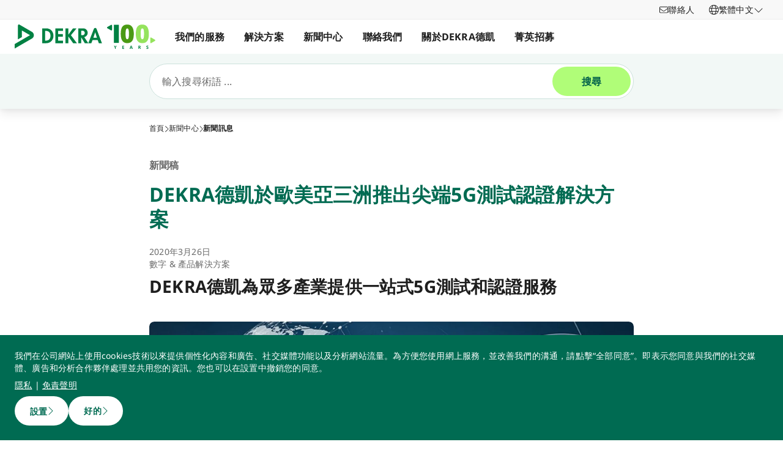

--- FILE ---
content_type: text/html; charset=utf-8
request_url: https://www.dekra.com.tw/tc/dekra-de-kai-yu-ou-mei-ya-san-zhou-tui-chu-jian-duan5g-ce-shi-ren-zheng-jie-jue-fang-an/
body_size: 60143
content:
<!doctype html>
<html data-n-head-ssr lang="zh" data-n-head="%7B%22lang%22:%7B%22ssr%22:%22zh%22%7D%7D">
  <head >
    <meta data-n-head="ssr" charset="utf-8"><meta data-n-head="ssr" name="viewport" content="width=device-width, initial-scale=1"><meta data-n-head="ssr" name="format-detection" content="telephone=no"><meta data-n-head="ssr" name="referrer" content="strict-origin-when-cross-origin"><meta data-n-head="ssr" name="description" content="5G網路是下一代的行動網路連接性，提供更快的速度及更可靠的連接。為確保使用這項革命性技術的設備及系統的安全性、防護性、互操作性和市場法規符合度，DEKRA德凱為許多產業提供尖端5G測試和認證解決方案，包括汽車、消費品、資訊科技、工業製造、能源、運輸和醫療保健等。"><meta data-n-head="ssr" name="search_text" content="5G網路是下一代的行動網路連接性，提供更快的速度及更可靠的連接。為確保使用這項革命性技術的設備及系統的安全性、防護性、互操作性和市場法規符合度，DEKRA德凱為許多產業提供尖端5G測試和認證解決方案，包括汽車、消費品、資訊科技、工業製造、能源、運輸和醫療保健等。"><meta data-n-head="ssr" name="search_headline" content="DEKRA德凱於歐美亞三洲推出尖端5G測試認證解決方案"><meta data-n-head="ssr" name="robots" content="index, follow"><meta data-n-head="ssr" property="og:url" content="https://www.dekra.com.tw/tc/dekra-de-kai-yu-ou-mei-ya-san-zhou-tui-chu-jian-duan5g-ce-shi-ren-zheng-jie-jue-fang-an/"><meta data-n-head="ssr" property="og:type" content="website"><meta data-n-head="ssr" name="type" content="page"><meta data-n-head="ssr" name="type" content="press_release"><meta data-n-head="ssr" name="teaser_headline" content="DEKRA德凱於歐美亞三洲推出尖端5G測試認證解決方案"><meta data-n-head="ssr" name="teaser_text" content="新聞稿"><meta data-n-head="ssr" name="teaser_image_retina" content="https://dekraprod-media.e-spirit.cloud/d429af9d-aa2c-4b43-a4b8-b9b1ae69df3e/media/pr-5g-dekra-expansion-700_1920x1080.webp"><meta data-n-head="ssr" name="teaser_image_big" content="https://dekraprod-media.e-spirit.cloud/d429af9d-aa2c-4b43-a4b8-b9b1ae69df3e/media/pr-5g-dekra-expansion-700_870x490.webp"><meta data-n-head="ssr" name="teaser_image_medium" content="https://dekraprod-media.e-spirit.cloud/d429af9d-aa2c-4b43-a4b8-b9b1ae69df3e/media/pr-5g-dekra-expansion-700_600x340.webp"><meta data-n-head="ssr" name="teaser_image_small" content="https://dekraprod-media.e-spirit.cloud/d429af9d-aa2c-4b43-a4b8-b9b1ae69df3e/media/pr-5g-dekra-expansion-700_320x400.webp"><meta data-n-head="ssr" name="teaser_image_alt_text" content="DEKRA德凱將於歐美亞三洲提供最尖端的5G一站式測試和認證解決方案"><meta data-n-head="ssr" name="worst_case_news" content="false"><meta data-n-head="ssr" name="display_date" content="2020年3月26日"><meta data-n-head="ssr" name="date_from" content="2020年3月26日"><meta data-n-head="ssr" name="tag" content="c10f5749-42e5-401d-933b-830049cbe563||數字 &amp; 產品解決方案"><meta data-n-head="ssr" name="tag_id" content="c10f5749-42e5-401d-933b-830049cbe563"><title>DEKRA德凱於歐美亞三洲推出尖端5G測試認證解決方案</title><link data-n-head="ssr" rel="icon" type="image/x-icon" href="/favicon.ico"><script data-n-head="ssr" src="/assets/js/fakeQuery.js" defer></script><link rel="preload" href="/_nuxt/1f90754.js" as="script"><link rel="preload" href="/_nuxt/504f6dc.js" as="script"><link rel="preload" href="/_nuxt/f8320cf.js" as="script"><link rel="preload" href="/_nuxt/cf5365b.js" as="script"><link rel="preload" href="/_nuxt/675a154.js" as="script"><link rel="preload" href="/_nuxt/bd2bd71.js" as="script"><link rel="preload" href="/_nuxt/583cf0e.js" as="script"><link rel="preload" href="/_nuxt/650bb32.js" as="script"><link rel="preload" href="/_nuxt/a57708b.js" as="script"><link rel="preload" href="/_nuxt/bd70d93.js" as="script"><link rel="preload" href="/_nuxt/2b33c2c.js" as="script"><link rel="preload" href="/_nuxt/02f90e2.js" as="script"><link rel="preload" href="/_nuxt/41d273f.js" as="script"><link rel="preload" href="/_nuxt/eb47a64.js" as="script"><link rel="preload" href="/_nuxt/4f1ab54.js" as="script"><link rel="preload" href="/_nuxt/3bf0db9.js" as="script"><link rel="preload" href="/_nuxt/4997436.js" as="script"><link rel="preload" href="/_nuxt/4b8d890.js" as="script"><link rel="preload" href="/_nuxt/0c122a2.js" as="script"><link rel="preload" href="/_nuxt/ff7667a.js" as="script"><link rel="preload" href="/_nuxt/8fe94c1.js" as="script"><link rel="preload" href="/_nuxt/3a7dbfe.js" as="script"><link rel="preload" href="/_nuxt/5dd495a.js" as="script"><style data-vue-ssr-id="398017d2:0 3a74f22e:0 1092cdc8:0 8ab54dd4:0 138f5b7e:0 734d8a41:0 1849cec2:0 27d4ed22:0 fb7f9c1e:0 0dfc03c0:0 a27a0fc8:0 197298b8:0 eaa074ee:0 a271c746:0 c719b950:0 4c4cd58f:0 171e29b6:0 16bc08b2:0 684fea07:0 1a87affa:0 78ca02b8:0 25a8e7d8:0">/*! normalize.css v8.0.1 | MIT License | github.com/necolas/normalize.css */html{line-height:1.15;-webkit-text-size-adjust:100%}body{margin:0}main{display:block}h1{font-size:2em;margin:.67em 0}hr{box-sizing:content-box;height:0;overflow:visible}pre{font-family:monospace,monospace;font-size:1em}a{background-color:transparent}abbr[title]{border-bottom:none;-webkit-text-decoration:underline;-webkit-text-decoration:underline dotted;text-decoration:underline;text-decoration:underline dotted}b,strong{font-weight:bolder}code,kbd,samp{font-family:monospace,monospace;font-size:1em}small{font-size:80%}sub,sup{font-size:75%;line-height:0;position:relative;vertical-align:baseline}sub{bottom:-.25em}sup{top:-.5em}img{border-style:none}button,input,optgroup,select,textarea{font-family:inherit;font-size:100%;line-height:1.15;margin:0}button,input{overflow:visible}button,select{text-transform:none}[type=button],[type=reset],button{-webkit-appearance:button}[type=button]::-moz-focus-inner,[type=reset]::-moz-focus-inner,button::-moz-focus-inner{border-style:none;padding:0}[type=button]:-moz-focusring,[type=reset]:-moz-focusring,button:-moz-focusring{outline:1px dotted ButtonText}fieldset{padding:.35em .75em .625em}legend{box-sizing:border-box;color:inherit;display:table;max-width:100%;padding:0;white-space:normal}progress{vertical-align:baseline}textarea{overflow:auto}[type=number]::-webkit-inner-spin-button,[type=number]::-webkit-outer-spin-button{height:auto}details{display:block}summary{display:list-item}template{display:none}blockquote,dd,dl,figure,h1,h2,h3,h4,h5,h6,hr,p,pre{margin:0}button{background-color:transparent;background-image:none}button:focus{outline:1px dotted;outline:5px auto -webkit-focus-ring-color}fieldset,ol,ul{margin:0;padding:0}ol,ul{list-style:none}html{font-family:system-ui,-apple-system,Segoe UI,Roboto,Ubuntu,Cantarell,Noto Sans,sans-serif,BlinkMacSystemFont,Helvetica Neue,Arial,Apple Color Emoji,Segoe UI Emoji,Segoe UI Symbol,Noto Color Emoji;line-height:1.5}*,:after,:before{border:0 solid #e2e8f0;box-sizing:border-box}hr{border-top-width:1px}img{border-style:solid}textarea{resize:vertical}input::-moz-placeholder,textarea::-moz-placeholder{color:#a0aec0}input::placeholder,textarea::placeholder{color:#a0aec0}[role=button],button{cursor:pointer}table{border-collapse:collapse}h1,h2,h3,h4,h5,h6{font-size:inherit;font-weight:inherit}a{color:inherit;text-decoration:inherit}button,input,optgroup,select,textarea{color:inherit;line-height:inherit;padding:0}code,kbd,pre,samp{font-family:Menlo,Monaco,Consolas,Liberation Mono,Courier New,monospace}audio,canvas,embed,iframe,img,object,svg,video{display:block;vertical-align:middle}img,video{height:auto;max-width:100%}.pl-container{width:100%}@media (min-width:640px){.pl-container{max-width:640px}}@media (min-width:768px){.pl-container{max-width:768px}}@media (min-width:1024px){.pl-container{max-width:1024px}}@media (min-width:1280px){.pl-container{max-width:1280px}}.pl-space-x-2>:not(template)~:not(template){--space-x-reverse:0;margin-left:.5rem;margin-left:calc(.5rem*(1 - var(--space-x-reverse)));margin-right:0;margin-right:calc(.5rem*var(--space-x-reverse))}.pl-space-x-4>:not(template)~:not(template){--space-x-reverse:0;margin-left:1rem;margin-left:calc(1rem*(1 - var(--space-x-reverse)));margin-right:0;margin-right:calc(1rem*var(--space-x-reverse))}.pl-bg-white{--bg-opacity:1;background-color:#fff;background-color:rgba(255,255,255,var(--bg-opacity))}.pl-bg-gray-100{--bg-opacity:1;background-color:#f7fafc;background-color:rgba(247,250,252,var(--bg-opacity))}.pl-bg-gray-200{--bg-opacity:1;background-color:#edf2f7;background-color:rgba(237,242,247,var(--bg-opacity))}.pl-bg-gray-300{--bg-opacity:1;background-color:#e2e8f0;background-color:rgba(226,232,240,var(--bg-opacity))}.pl-bg-gray-600{--bg-opacity:1;background-color:#718096;background-color:rgba(113,128,150,var(--bg-opacity))}.pl-bg-gray-800{--bg-opacity:1;background-color:#2d3748;background-color:rgba(45,55,72,var(--bg-opacity))}.pl-bg-red-200{--bg-opacity:1;background-color:#fed7d7;background-color:rgba(254,215,215,var(--bg-opacity))}.pl-bg-blue-200{--bg-opacity:1;background-color:#bee3f8;background-color:rgba(190,227,248,var(--bg-opacity))}.pl-bg-blue-500{--bg-opacity:1;background-color:#4299e1;background-color:rgba(66,153,225,var(--bg-opacity))}.hover\:pl-bg-gray-200:hover{--bg-opacity:1;background-color:#edf2f7;background-color:rgba(237,242,247,var(--bg-opacity))}.hover\:pl-bg-blue-100:hover{--bg-opacity:1;background-color:#ebf8ff;background-color:rgba(235,248,255,var(--bg-opacity))}.pl-bg-opacity-50{--bg-opacity:0.5}.pl-border-transparent{border-color:transparent}.pl-border-gray-300{--border-opacity:1;border-color:#e2e8f0;border-color:rgba(226,232,240,var(--border-opacity))}.pl-border-gray-600{--border-opacity:1;border-color:#718096;border-color:rgba(113,128,150,var(--border-opacity))}.pl-border-red-400{--border-opacity:1;border-color:#fc8181;border-color:rgba(252,129,129,var(--border-opacity))}.pl-border-blue-400{--border-opacity:1;border-color:#63b3ed;border-color:rgba(99,179,237,var(--border-opacity))}.hover\:pl-border-green-600:hover{--border-opacity:1;border-color:#38a169;border-color:rgba(56,161,105,var(--border-opacity))}.focus\:pl-border-indigo-500:focus{--border-opacity:1;border-color:#667eea;border-color:rgba(102,126,234,var(--border-opacity))}.pl-rounded-md{border-radius:.375rem}.pl-rounded-lg{border-radius:.5rem}.pl-rounded-full{border-radius:9999px}.pl-rounded-t-md{border-top-left-radius:.375rem;border-top-right-radius:.375rem}.pl-border{border-width:1px}.pl-border-b{border-bottom-width:1px}.pl-cursor-default{cursor:default}.pl-cursor-pointer{cursor:pointer}.pl-block{display:block}.pl-inline-block{display:inline-block}.pl-flex{display:flex}.pl-inline-flex{display:inline-flex}.pl-hidden{display:none}.pl-flex-col{flex-direction:column}.pl-items-start{align-items:flex-start}.pl-items-center{align-items:center}.pl-justify-start{justify-content:flex-start}.pl-justify-center{justify-content:center}.pl-flex-1{flex:1 1 0%}.pl-flex-grow{flex-grow:1}.pl-flex-shrink-0{flex-shrink:0}.pl-font-sans{font-family:system-ui,-apple-system,Segoe UI,Roboto,Ubuntu,Cantarell,Noto Sans,sans-serif,BlinkMacSystemFont,Helvetica Neue,Arial,Apple Color Emoji,Segoe UI Emoji,Segoe UI Symbol,Noto Color Emoji}.pl-font-normal{font-weight:400}.pl-font-medium{font-weight:500}.pl-font-bold{font-weight:700}.pl-h-5{height:1.25rem}.pl-h-6{height:1.5rem}.pl-h-10{height:2.5rem}.pl-h-full{height:100%}.pl-h-screen{height:100vh}.pl-text-xs{font-size:.75rem}.pl-text-sm{font-size:.875rem}.pl-text-base{font-size:1rem}.pl-text-lg{font-size:1.125rem}.pl-mx-1{margin-left:.25rem;margin-right:.25rem}.pl-my-2{margin-bottom:.5rem;margin-top:.5rem}.pl-my-10{margin-bottom:2.5rem;margin-top:2.5rem}.pl-mx-auto{margin-left:auto;margin-right:auto}.pl-mt-1{margin-top:.25rem}.pl-ml-1{margin-left:.25rem}.pl-mt-2{margin-top:.5rem}.pl-ml-3{margin-left:.75rem}.pl-mt-4{margin-top:1rem}.pl-ml-4{margin-left:1rem}.pl-mb-5{margin-bottom:1.25rem}.pl-max-h-full{max-height:100%}.focus\:pl-outline-none:focus{outline:2px solid transparent;outline-offset:2px}.pl-overflow-auto{overflow:auto}.pl-overflow-hidden{overflow:hidden}.pl-overflow-x-auto{overflow-x:auto}.pl-p-4{padding:1rem}.pl-p-5{padding:1.25rem}.pl-py-1{padding-bottom:.25rem;padding-top:.25rem}.pl-py-2{padding-bottom:.5rem;padding-top:.5rem}.pl-px-2{padding-left:.5rem;padding-right:.5rem}.pl-py-3{padding-bottom:.75rem;padding-top:.75rem}.pl-px-4{padding-left:1rem;padding-right:1rem}.pl-py-10{padding-bottom:2.5rem;padding-top:2.5rem}.pl-pl-1{padding-left:.25rem}.pl-pr-2{padding-right:.5rem}.pl-pl-3{padding-left:.75rem}.pl-pr-4{padding-right:1rem}.pl-pr-10{padding-right:2.5rem}.pl-pointer-events-none{pointer-events:none}.pl-pointer-events-auto{pointer-events:auto}.pl-fixed{position:fixed}.pl-absolute{position:absolute}.pl-relative{position:relative}.pl-inset-y-0{bottom:0;top:0}.pl-top-0{top:0}.pl-right-0{right:0}.pl-left-0{left:0}.pl-shadow-sm{box-shadow:0 1px 2px 0 rgba(0,0,0,.05)}.pl-shadow-md{box-shadow:0 4px 6px -1px rgba(0,0,0,.1),0 2px 4px -1px rgba(0,0,0,.06)}.pl-shadow-lg{box-shadow:0 10px 15px -3px rgba(0,0,0,.1),0 4px 6px -2px rgba(0,0,0,.05)}.pl-text-left{text-align:left}.pl-text-right{text-align:right}.pl-text-gray-100{--text-opacity:1;color:#f7fafc;color:rgba(247,250,252,var(--text-opacity))}.pl-text-gray-400{--text-opacity:1;color:#cbd5e0;color:rgba(203,213,224,var(--text-opacity))}.pl-text-gray-700{--text-opacity:1;color:#4a5568;color:rgba(74,85,104,var(--text-opacity))}.pl-text-gray-900{--text-opacity:1;color:#1a202c;color:rgba(26,32,44,var(--text-opacity))}.pl-text-red-900{--text-opacity:1;color:#742a2a;color:rgba(116,42,42,var(--text-opacity))}.pl-text-blue-600{--text-opacity:1;color:#3182ce;color:rgba(49,130,206,var(--text-opacity))}.pl-text-blue-900{--text-opacity:1;color:#2a4365;color:rgba(42,67,101,var(--text-opacity))}.hover\:pl-text-gray-700:hover{--text-opacity:1;color:#4a5568;color:rgba(74,85,104,var(--text-opacity))}.hover\:pl-underline:hover,.pl-underline{-webkit-text-decoration:underline;text-decoration:underline}.pl-select-none{-webkit-user-select:none;-moz-user-select:none;user-select:none}.pl-truncate{overflow:hidden;text-overflow:ellipsis;white-space:nowrap}.pl-w-5{width:1.25rem}.pl-w-6{width:1.5rem}.pl-w-10{width:2.5rem}.pl-w-full{width:100%}.pl-z-0{z-index:0}.pl-z-50{z-index:50}.pl-z-info{z-index:99999}.pl-transform{--transform-translate-x:0;--transform-translate-y:0;--transform-rotate:0;--transform-skew-x:0;--transform-skew-y:0;--transform-scale-x:1;--transform-scale-y:1;transform:translateX(0) translateY(0) rotate(0) skewX(0) skewY(0) scaleX(1) scaleY(1);transform:translateX(var(--transform-translate-x)) translateY(var(--transform-translate-y)) rotate(var(--transform-rotate)) skewX(var(--transform-skew-x)) skewY(var(--transform-skew-y)) scaleX(var(--transform-scale-x)) scaleY(var(--transform-scale-y))}.pl-transition-transform{transition-property:transform}.pl-duration-200{transition-duration:.2s}@keyframes spin{to{transform:rotate(1turn)}}@keyframes ping{75%,to{opacity:0;transform:scale(2)}}@keyframes pulse{50%{opacity:.5}}@keyframes bounce{0%,to{animation-timing-function:cubic-bezier(.8,0,1,1);transform:translateY(-25%)}50%{animation-timing-function:cubic-bezier(0,0,.2,1);transform:none}}@media (min-width:640px){.sm\:pl-block{display:block}.sm\:pl-hidden{display:none}.sm\:pl-text-sm{font-size:.875rem}}@media (min-width:768px){.md\:pl-p-6{padding:1.5rem}.md\:pl-px-6{padding-left:1.5rem;padding-right:1.5rem}}@media (min-width:1024px){.lg\:pl-p-10{padding:2.5rem}.lg\:pl-py-5{padding-bottom:1.25rem;padding-top:1.25rem}.lg\:pl-px-6{padding-left:1.5rem;padding-right:1.5rem}.lg\:pl-px-10{padding-left:2.5rem;padding-right:2.5rem}}@media (min-width:1280px){.xl\:pl-w-3\/4{width:75%}}code[class*=language-],pre[class*=language-]{background:none;color:#f8f8f2;font-family:Consolas,Monaco,Andale Mono,Ubuntu Mono,monospace;font-size:1em;text-align:left;text-shadow:0 1px rgba(0,0,0,.3);white-space:pre;word-break:normal;word-spacing:normal;word-wrap:normal;hyphens:none;line-height:1.5;-moz-tab-size:4;-o-tab-size:4;tab-size:4}pre[class*=language-]{border-radius:.3em;margin:.5em 0;overflow:auto;padding:1em}:not(pre)>code[class*=language-],pre[class*=language-]{background:#272822}:not(pre)>code[class*=language-]{border-radius:.3em;padding:.1em;white-space:normal}.token.cdata,.token.comment,.token.doctype,.token.prolog{color:#8292a2}.token.punctuation{color:#f8f8f2}.token.namespace{opacity:.7}.token.constant,.token.deleted,.token.property,.token.symbol,.token.tag{color:#f92672}.token.boolean,.token.number{color:#ae81ff}.token.attr-name,.token.builtin,.token.char,.token.inserted,.token.selector,.token.string{color:#a6e22e}.language-css .token.string,.style .token.string,.token.entity,.token.operator,.token.url,.token.variable{color:#f8f8f2}.token.atrule,.token.attr-value,.token.class-name,.token.function{color:#e6db74}.token.keyword{color:#66d9ef}.token.important,.token.regex{color:#fd971f}.token.bold,.token.important{font-weight:700}.token.italic{font-style:italic}.token.entity{cursor:help}.Code[class*=language-]{font-size:.75rem;--bg-opacity:1;background-color:#1a202c;background-color:rgba(26,32,44,var(--bg-opacity));margin-bottom:1rem;margin-top:1rem}:not(pre)>code[class*=language-].Code{padding:.25rem .5rem}.pl-add-content-container{align-items:center;color:#fff;display:flex;font-size:25px;justify-content:center;padding:32px 0}.pl-add-content-button{background-color:#3288c3;border-radius:1.5em;cursor:pointer;line-height:3em;overflow:hidden;text-align:center;transition:all .3s cubic-bezier(.4,0,.2,1);white-space:nowrap;width:3em}.pl-add-content-button:hover{background-color:#286894;border-radius:.125rem;width:10em}.pl-add-content-button svg{height:2em;margin:.5em;width:2em}.pl-add-content-button-text,.pl-add-content-button:hover svg{display:none}.pl-add-content-button:hover .pl-add-content-button-text{display:block}
@font-face{font-display:block;font-family:"Noto Sans";font-style:normal;font-weight:400;src:local("Noto Sans Regular"),local("NotoSans-Regular"),url(/_nuxt/fonts/NotoSans-Regular.9a7ce1b.woff2) format("woff2"),url(/_nuxt/fonts/NotoSans-Regular.0505760.woff) format("woff")}@font-face{font-display:block;font-family:"Noto Sans";font-style:italic;font-weight:400;src:local("Noto Sans Italic"),local("NotoSans-Italic"),url(/_nuxt/fonts/NotoSans-Italic.516f235.woff2) format("woff2"),url(/_nuxt/fonts/NotoSans-Italic.79ab268.woff) format("woff")}@font-face{font-display:block;font-family:"Noto Sans";font-style:normal;font-weight:600;src:local("Noto Sans SemiBold"),local("NotoSans-SemiBold"),url(/_nuxt/fonts/NotoSans-SemiBold.403ac3f.woff2) format("woff2"),url(/_nuxt/fonts/NotoSans-SemiBold.6a0bab4.woff) format("woff")}@font-face{font-display:block;font-family:"Noto Sans";font-style:italic;font-weight:600;src:local("Noto Sans SemiBold Italic"),local("NotoSans-SemiBoldItalic"),url(/_nuxt/fonts/NotoSans-SemiBoldItalic.8d0689b.woff2) format("woff2"),url(/_nuxt/fonts/NotoSans-SemiBoldItalic.e449751.woff) format("woff")}@font-face{font-display:block;font-family:"Noto Sans";font-style:normal;font-weight:700;src:local("Noto Sans Bold"),local("NotoSans-Bold"),url(/_nuxt/fonts/NotoSans-Bold.903d452.woff2) format("woff2"),url(/_nuxt/fonts/NotoSans-Bold.61abd3d.woff) format("woff")}@font-face{font-display:block;font-family:"Noto Sans";font-style:italic;font-weight:700;src:local("Noto Sans Bold Italic"),local("NotoSans-BoldItalic"),url(/_nuxt/fonts/NotoSans-BoldItalic.c5db33b.woff2) format("woff2"),url(/_nuxt/fonts/NotoSans-BoldItalic.6ffa229.woff) format("woff")}
:root{--tw-blur:blur(0px);--tw-brightness:brightness(1);--tw-contrast:contrast(1);--tw-grayscale:grayscale(0);--tw-hue-rotate:hue-rotate(0deg);--tw-invert:invert(0);--tw-saturate:saturate(1);--tw-sepia:sepia(0);--tw-drop-shadow:drop-shadow(0 0);--scrollbar-width:0px;--results-list-width:440px}body.no-scroll{overflow:hidden}.noTransition{transition:none!important}.list-enter-active,.list-leave-active{transition:all .3s}.list-enter{opacity:0}.list-leave-to{transition-duration:0s}*,:after,:before{--tw-border-spacing-x:0;--tw-border-spacing-y:0;--tw-translate-x:0;--tw-translate-y:0;--tw-rotate:0;--tw-skew-x:0;--tw-skew-y:0;--tw-scale-x:1;--tw-scale-y:1;--tw-pan-x: ;--tw-pan-y: ;--tw-pinch-zoom: ;--tw-scroll-snap-strictness:proximity;--tw-gradient-from-position: ;--tw-gradient-via-position: ;--tw-gradient-to-position: ;--tw-ordinal: ;--tw-slashed-zero: ;--tw-numeric-figure: ;--tw-numeric-spacing: ;--tw-numeric-fraction: ;--tw-ring-inset: ;--tw-ring-offset-width:0px;--tw-ring-offset-color:#fff;--tw-ring-color:rgba(59,130,246,.5);--tw-ring-offset-shadow:0 0 transparent;--tw-ring-shadow:0 0 transparent;--tw-shadow:0 0 transparent;--tw-shadow-colored:0 0 transparent;--tw-blur: ;--tw-brightness: ;--tw-contrast: ;--tw-grayscale: ;--tw-hue-rotate: ;--tw-invert: ;--tw-saturate: ;--tw-sepia: ;--tw-drop-shadow: ;--tw-backdrop-blur: ;--tw-backdrop-brightness: ;--tw-backdrop-contrast: ;--tw-backdrop-grayscale: ;--tw-backdrop-hue-rotate: ;--tw-backdrop-invert: ;--tw-backdrop-opacity: ;--tw-backdrop-saturate: ;--tw-backdrop-sepia: ;--tw-contain-size: ;--tw-contain-layout: ;--tw-contain-paint: ;--tw-contain-style: }::backdrop{--tw-border-spacing-x:0;--tw-border-spacing-y:0;--tw-translate-x:0;--tw-translate-y:0;--tw-rotate:0;--tw-skew-x:0;--tw-skew-y:0;--tw-scale-x:1;--tw-scale-y:1;--tw-pan-x: ;--tw-pan-y: ;--tw-pinch-zoom: ;--tw-scroll-snap-strictness:proximity;--tw-gradient-from-position: ;--tw-gradient-via-position: ;--tw-gradient-to-position: ;--tw-ordinal: ;--tw-slashed-zero: ;--tw-numeric-figure: ;--tw-numeric-spacing: ;--tw-numeric-fraction: ;--tw-ring-inset: ;--tw-ring-offset-width:0px;--tw-ring-offset-color:#fff;--tw-ring-color:rgba(59,130,246,.5);--tw-ring-offset-shadow:0 0 transparent;--tw-ring-shadow:0 0 transparent;--tw-shadow:0 0 transparent;--tw-shadow-colored:0 0 transparent;--tw-blur: ;--tw-brightness: ;--tw-contrast: ;--tw-grayscale: ;--tw-hue-rotate: ;--tw-invert: ;--tw-saturate: ;--tw-sepia: ;--tw-drop-shadow: ;--tw-backdrop-blur: ;--tw-backdrop-brightness: ;--tw-backdrop-contrast: ;--tw-backdrop-grayscale: ;--tw-backdrop-hue-rotate: ;--tw-backdrop-invert: ;--tw-backdrop-opacity: ;--tw-backdrop-saturate: ;--tw-backdrop-sepia: ;--tw-contain-size: ;--tw-contain-layout: ;--tw-contain-paint: ;--tw-contain-style: }/*! tailwindcss v3.4.18 | MIT License | https://tailwindcss.com*/*,:after,:before{border:0 solid #d2d2d2;box-sizing:border-box}:after,:before{--tw-content:""}:host,html{line-height:1.5;-webkit-text-size-adjust:100%;font-family:ui-sans-serif,system-ui,-apple-system,Segoe UI,Roboto,Ubuntu,Cantarell,Noto Sans,sans-serif,"Apple Color Emoji","Segoe UI Emoji","Segoe UI Symbol","Noto Color Emoji";font-feature-settings:normal;font-variation-settings:normal;-moz-tab-size:4;-o-tab-size:4;tab-size:4;-webkit-tap-highlight-color:transparent}body{line-height:inherit;margin:0}hr{border-top-width:1px;color:inherit;height:0}abbr:where([title]){text-decoration:underline;-webkit-text-decoration:underline dotted;text-decoration:underline dotted}h1,h2,h3,h4,h5,h6{font-size:inherit;font-weight:inherit}a{color:inherit;text-decoration:inherit}b,strong{font-weight:bolder}code,kbd,pre,samp{font-family:ui-monospace,SFMono-Regular,Menlo,Monaco,Consolas,"Liberation Mono","Courier New",monospace;font-feature-settings:normal;font-size:1em;font-variation-settings:normal}small{font-size:80%}sub,sup{font-size:75%;line-height:0;position:relative;vertical-align:baseline}sub{bottom:-.25em}sup{top:-.5em}table{border-collapse:collapse;border-color:inherit;text-indent:0}button,input,optgroup,select,textarea{color:inherit;font-family:inherit;font-feature-settings:inherit;font-size:100%;font-variation-settings:inherit;font-weight:inherit;letter-spacing:inherit;line-height:inherit;margin:0;padding:0}button,select{text-transform:none}button,input:where([type=button]),input:where([type=reset]),input:where([type=submit]){-webkit-appearance:button;background-color:transparent;background-image:none}:-moz-focusring{outline:auto}:-moz-ui-invalid{box-shadow:none}progress{vertical-align:baseline}::-webkit-inner-spin-button,::-webkit-outer-spin-button{height:auto}[type=search]{-webkit-appearance:textfield;outline-offset:-2px}::-webkit-search-decoration{-webkit-appearance:none}::-webkit-file-upload-button{-webkit-appearance:button;font:inherit}summary{display:list-item}blockquote,dd,dl,figure,h1,h2,h3,h4,h5,h6,hr,p,pre{margin:0}fieldset{margin:0}fieldset,legend{padding:0}menu,ol,ul{list-style:none;margin:0;padding:0}dialog{padding:0}textarea{resize:vertical}input::-moz-placeholder,textarea::-moz-placeholder{color:#9d9d9d;opacity:1}input::placeholder,textarea::placeholder{color:#9d9d9d;opacity:1}[role=button],button{cursor:pointer}:disabled{cursor:default}audio,canvas,embed,iframe,img,object,svg,video{display:block;vertical-align:middle}img,video{height:auto;max-width:100%}[hidden]:where(:not([hidden=until-found])){display:none}.\!container{width:100%!important}.container{width:100%}@media (min-width:0px){.\!container{max-width:0!important}.container{max-width:0}}@media (min-width:600px){.\!container{max-width:600px!important}.container{max-width:600px}}@media (min-width:900px){.\!container{max-width:900px!important}.container{max-width:900px}}@media (min-width:1284px){.\!container{max-width:1284px!important}.container{max-width:1284px}}@media (min-width:1320px){.\!container{max-width:1320px!important}.container{max-width:1320px}}@media (min-width:1920px){.\!container{max-width:1920px!important}.container{max-width:1920px}}.sr-only{height:1px;margin:-1px;overflow:hidden;padding:0;position:absolute;width:1px;clip:rect(0,0,0,0);border-width:0;white-space:nowrap}.pointer-events-none{pointer-events:none}.pointer-events-auto{pointer-events:auto}.visible{visibility:visible}.invisible{visibility:hidden}.static{position:static}.fixed{position:fixed}.absolute{position:absolute}.relative{position:relative}.sticky{position:sticky}.inset-0{bottom:0;left:0;right:0;top:0}.\!top-1\/2{top:50%!important}.-left-4{left:-1rem}.-left-5{left:-1.25rem}.-right-5{right:-1.25rem}.-top-1{top:-.25rem}.bottom-0{bottom:0}.bottom-20{bottom:5rem}.bottom-44{bottom:11rem}.bottom-8{bottom:2rem}.bottom-px{bottom:1px}.left-0{left:0}.left-1\/2{left:50%}.left-10{left:2.5rem}.left-2{left:.5rem}.left-3{left:.75rem}.left-4{left:1rem}.left-\[-174px\]{left:-174px}.left-\[90\%\]{left:90%}.left-\[calc\(100\%\+24px\)\]{left:calc(100% + 24px)}.left-full{left:100%}.right-0{right:0}.right-10{right:2.5rem}.right-2{right:.5rem}.right-3\.5{right:.875rem}.right-4{right:1rem}.right-6{right:1.5rem}.right-\[calc\(100\%\+24px\)\]{right:calc(100% + 24px)}.top-0{top:0}.top-0\.5{top:.125rem}.top-1{top:.25rem}.top-1\/2{top:50%}.top-10{top:2.5rem}.top-16{top:4rem}.top-2{top:.5rem}.top-2\.5{top:.625rem}.top-4{top:1rem}.top-5{top:1.25rem}.top-6{top:1.5rem}.top-\[67px\]{top:67px}.top-full{top:100%}.-z-10{z-index:-10}.z-0{z-index:0}.z-10{z-index:10}.z-20{z-index:20}.z-30{z-index:30}.z-40{z-index:40}.z-50{z-index:50}.z-\[49\]{z-index:49}.z-\[60\]{z-index:60}.z-\[70\]{z-index:70}.z-\[80\]{z-index:80}.col-auto{grid-column:auto}.col-span-12{grid-column:span 12/span 12}.col-span-4{grid-column:span 4/span 4}.col-span-6{grid-column:span 6/span 6}.col-span-full{grid-column:1/-1}.col-start-1{grid-column-start:1}.row-1{grid-row:1}.row-span-2{grid-row:span 2/span 2}.row-start-1{grid-row-start:1}.row-start-2{grid-row-start:2}.float-right{float:right}.float-left{float:left}.clear-left{clear:left}.\!m-0{margin:0!important}.-m-px{margin:-1px}.m-0{margin:0}.m-2{margin:.5rem}.m-auto{margin:auto}.-mx-4{margin-left:-1rem;margin-right:-1rem}.-mx-6{margin-left:-1.5rem;margin-right:-1.5rem}.mx-3{margin-left:.75rem;margin-right:.75rem}.mx-5{margin-left:1.25rem;margin-right:1.25rem}.mx-auto{margin-left:auto;margin-right:auto}.my-0{margin-bottom:0;margin-top:0}.my-0\.5{margin-bottom:.125rem;margin-top:.125rem}.my-2{margin-bottom:.5rem;margin-top:.5rem}.my-4{margin-bottom:1rem;margin-top:1rem}.my-6{margin-bottom:1.5rem;margin-top:1.5rem}.\!mb-0{margin-bottom:0!important}.\!mb-6{margin-bottom:1.5rem!important}.\!mt-0{margin-top:0!important}.\!mt-2{margin-top:.5rem!important}.\!mt-4{margin-top:1rem!important}.-mb-4{margin-bottom:-1rem}.-ml-4{margin-left:-1rem}.-ml-5{margin-left:-1.25rem}.-ml-6{margin-left:-1.5rem}.-mr-4{margin-right:-1rem}.-mr-6{margin-right:-1.5rem}.-mt-1{margin-top:-.25rem}.-mt-4{margin-top:-1rem}.-mt-6{margin-top:-1.5rem}.mb-0{margin-bottom:0}.mb-1{margin-bottom:.25rem}.mb-12{margin-bottom:3rem}.mb-2{margin-bottom:.5rem}.mb-2\.5{margin-bottom:.625rem}.mb-3{margin-bottom:.75rem}.mb-4{margin-bottom:1rem}.mb-5{margin-bottom:1.25rem}.mb-6{margin-bottom:1.5rem}.mb-\[14vw\]{margin-bottom:14vw}.ml-3\.5{margin-left:.875rem}.ml-5{margin-left:1.25rem}.ml-6{margin-left:1.5rem}.ml-7{margin-left:1.75rem}.ml-\[10px\]{margin-left:10px}.ml-auto{margin-left:auto}.mr-1{margin-right:.25rem}.mr-2{margin-right:.5rem}.mr-3\.5{margin-right:.875rem}.mr-4{margin-right:1rem}.mr-6{margin-right:1.5rem}.mr-8{margin-right:2rem}.mt-0{margin-top:0}.mt-0\.5{margin-top:.125rem}.mt-10{margin-top:2.5rem}.mt-12{margin-top:3rem}.mt-2{margin-top:.5rem}.mt-24{margin-top:6rem}.mt-3{margin-top:.75rem}.mt-4{margin-top:1rem}.mt-5{margin-top:1.25rem}.mt-6{margin-top:1.5rem}.mt-8{margin-top:2rem}.mt-9{margin-top:2.25rem}.mt-\[2px\]{margin-top:2px}.mt-auto{margin-top:auto}.mt-px{margin-top:1px}.box-content{box-sizing:content-box}.block{display:block}.inline-block{display:inline-block}.\!inline{display:inline!important}.inline{display:inline}.\!flex{display:flex!important}.flex{display:flex}.inline-flex{display:inline-flex}.table{display:table}.grid{display:grid}.contents{display:contents}.\!hidden{display:none!important}.hidden{display:none}.aspect-3\/4{aspect-ratio:3/4}.aspect-4\/3{aspect-ratio:4/3}.aspect-9\/16{aspect-ratio:9/16}.aspect-\[6\/5\]{aspect-ratio:6/5}.aspect-square{aspect-ratio:1/1}.aspect-video{aspect-ratio:16/9}.\!h-auto{height:auto!important}.\!h-full{height:100%!important}.h-0{height:0}.h-1{height:.25rem}.h-1\.5{height:.375rem}.h-10{height:2.5rem}.h-12{height:3rem}.h-14{height:3.5rem}.h-16{height:4rem}.h-3{height:.75rem}.h-4{height:1rem}.h-5{height:1.25rem}.h-6{height:1.5rem}.h-64{height:16rem}.h-7{height:1.75rem}.h-8{height:2rem}.h-80{height:20rem}.h-\[105px\]{height:105px}.h-\[130px\]{height:130px}.h-\[14px\]{height:14px}.h-\[250px\]{height:250px}.h-\[26px\]{height:26px}.h-\[3\.875rem\]{height:3.875rem}.h-\[30px\]{height:30px}.h-\[373px\]{height:373px}.h-\[48px\]{height:48px}.h-\[54px\]{height:54px}.h-\[560px\]{height:560px}.h-\[584px\]{height:584px}.h-\[62px\]{height:62px}.h-\[67px\]{height:67px}.h-\[90\%\]{height:90%}.h-\[calc\(100vh-120px\)\]{height:calc(100vh - 120px)}.h-\[inherit\]{height:inherit}.h-\[var\(--unit-100vh\)\]{height:var(--unit-100vh)}.h-auto{height:auto}.h-fit{height:-moz-fit-content;height:fit-content}.h-full{height:100%}.h-px{height:1px}.h-screen{height:100vh;height:100dvh}.max-h-0{max-height:0}.max-h-20{max-height:5rem}.max-h-60{max-height:15rem}.max-h-\[320px\]{max-height:320px}.max-h-\[40\%\]{max-height:40%}.max-h-\[400px\]{max-height:400px}.max-h-\[77vh\]{max-height:77vh}.max-h-full{max-height:100%}.max-h-min{max-height:-moz-min-content;max-height:min-content}.max-h-screen{max-height:100vh}.min-h-12{min-height:3rem}.min-h-20{min-height:5rem}.min-h-\[20px\]{min-height:20px}.min-h-\[240px\]{min-height:240px}.min-h-\[264px\]{min-height:264px}.min-h-\[32px\]{min-height:32px}.min-h-\[48px\]{min-height:48px}.min-h-\[50vh\]{min-height:50vh}.min-h-\[590px\]{min-height:590px}.min-h-screen{min-height:100vh}.\!w-auto{width:auto!important}.\!w-full{width:100%!important}.\!w-max{width:-moz-max-content!important;width:max-content!important}.w-1\/2{width:50%}.w-1\/4{width:25%}.w-12{width:3rem}.w-28{width:7rem}.w-3{width:.75rem}.w-36{width:9rem}.w-4{width:1rem}.w-48{width:12rem}.w-5{width:1.25rem}.w-8{width:2rem}.w-9{width:2.25rem}.w-\[128px\]{width:128px}.w-\[135px\]{width:135px}.w-\[14px\]{width:14px}.w-\[240px\]{width:240px}.w-\[26px\]{width:26px}.w-\[300\%\]{width:300%}.w-\[37\.5rem\]{width:37.5rem}.w-\[48px\]{width:48px}.w-\[60\%\]{width:60%}.w-\[76px\]{width:76px}.w-\[80\%\]{width:80%}.w-\[88px\]{width:88px}.w-\[90\%\]{width:90%}.w-\[95\%\]{width:95%}.w-\[calc\(100\%_-_161px\)\]{width:calc(100% - 161px)}.w-\[calc\(100\%_-_var\(--scrollbar-width\)\)\]{width:100%;width:calc(100% - var(--scrollbar-width))}.w-auto{width:auto}.w-fit{width:-moz-fit-content;width:fit-content}.w-full{width:100%}.w-max{width:-moz-max-content;width:max-content}.w-screen{width:100vw}.min-w-0{min-width:0}.min-w-12{min-width:3rem}.min-w-32{min-width:8rem}.min-w-36{min-width:9rem}.min-w-4{min-width:1rem}.min-w-\[140px\]{min-width:140px}.min-w-\[15\.5rem\]{min-width:15.5rem}.min-w-full{min-width:100%}.min-w-min{min-width:-moz-min-content;min-width:min-content}.max-w-28{max-width:7rem}.max-w-60{max-width:15rem}.max-w-\[1271px\]{max-width:1271px}.max-w-\[1320px\]{max-width:1320px}.max-w-\[1920px\]{max-width:1920px}.max-w-\[200px\]{max-width:200px}.max-w-\[272px\]{max-width:272px}.max-w-\[50\%\]{max-width:50%}.max-w-\[52\%\]{max-width:52%}.max-w-\[52\.5rem\]{max-width:52.5rem}.max-w-\[68px\]{max-width:68px}.max-w-\[75\%\]{max-width:75%}.max-w-\[82\.5rem\]{max-width:82.5rem}.max-w-\[840px\]{max-width:840px}.max-w-\[944px\]{max-width:944px}.max-w-fit{max-width:-moz-fit-content;max-width:fit-content}.max-w-full{max-width:100%}.max-w-max{max-width:-moz-max-content;max-width:max-content}.max-w-sm{max-width:24rem}.max-w-xs{max-width:20rem}.flex-1{flex:1 1 0%}.flex-\[1_0_160px\]{flex:1 0 160px}.flex-\[1_0_calc\(100\%-48px\)\]{flex:1 0 calc(100% - 48px)}.flex-auto{flex:1 1 auto}.flex-none{flex:none}.flex-shrink{flex-shrink:1}.flex-shrink-0,.shrink-0{flex-shrink:0}.flex-grow{flex-grow:1}.flex-grow-0{flex-grow:0}.grow{flex-grow:1}.grow-0{flex-grow:0}.basis-0{flex-basis:0px}.basis-1\/3{flex-basis:33.333333%}.basis-2\/3{flex-basis:66.666667%}.basis-52{flex-basis:13rem}.basis-full{flex-basis:100%}.origin-right{transform-origin:right}.origin-top{transform-origin:top}.\!translate-y-\[-93px\]{--tw-translate-y:-93px!important;transform:translate(var(--tw-translate-x),-93px) rotate(var(--tw-rotate)) skewX(var(--tw-skew-x)) skewY(var(--tw-skew-y)) scaleX(var(--tw-scale-x)) scaleY(var(--tw-scale-y))!important;transform:translate(var(--tw-translate-x),var(--tw-translate-y)) rotate(var(--tw-rotate)) skewX(var(--tw-skew-x)) skewY(var(--tw-skew-y)) scaleX(var(--tw-scale-x)) scaleY(var(--tw-scale-y))!important}.-translate-x-1\/2{--tw-translate-x:-50%;transform:translate(-50%,var(--tw-translate-y)) rotate(var(--tw-rotate)) skewX(var(--tw-skew-x)) skewY(var(--tw-skew-y)) scaleX(var(--tw-scale-x)) scaleY(var(--tw-scale-y));transform:translate(var(--tw-translate-x),var(--tw-translate-y)) rotate(var(--tw-rotate)) skewX(var(--tw-skew-x)) skewY(var(--tw-skew-y)) scaleX(var(--tw-scale-x)) scaleY(var(--tw-scale-y))}.-translate-x-\[250px\]{--tw-translate-x:-250px;transform:translate(-250px,var(--tw-translate-y)) rotate(var(--tw-rotate)) skewX(var(--tw-skew-x)) skewY(var(--tw-skew-y)) scaleX(var(--tw-scale-x)) scaleY(var(--tw-scale-y));transform:translate(var(--tw-translate-x),var(--tw-translate-y)) rotate(var(--tw-rotate)) skewX(var(--tw-skew-x)) skewY(var(--tw-skew-y)) scaleX(var(--tw-scale-x)) scaleY(var(--tw-scale-y))}.-translate-x-\[68\%\]{--tw-translate-x:-68%;transform:translate(-68%,var(--tw-translate-y)) rotate(var(--tw-rotate)) skewX(var(--tw-skew-x)) skewY(var(--tw-skew-y)) scaleX(var(--tw-scale-x)) scaleY(var(--tw-scale-y));transform:translate(var(--tw-translate-x),var(--tw-translate-y)) rotate(var(--tw-rotate)) skewX(var(--tw-skew-x)) skewY(var(--tw-skew-y)) scaleX(var(--tw-scale-x)) scaleY(var(--tw-scale-y))}.-translate-x-full{--tw-translate-x:-100%;transform:translate(-100%,var(--tw-translate-y)) rotate(var(--tw-rotate)) skewX(var(--tw-skew-x)) skewY(var(--tw-skew-y)) scaleX(var(--tw-scale-x)) scaleY(var(--tw-scale-y));transform:translate(var(--tw-translate-x),var(--tw-translate-y)) rotate(var(--tw-rotate)) skewX(var(--tw-skew-x)) skewY(var(--tw-skew-y)) scaleX(var(--tw-scale-x)) scaleY(var(--tw-scale-y))}.-translate-y-1\/2{--tw-translate-y:-50%;transform:translate(var(--tw-translate-x),-50%) rotate(var(--tw-rotate)) skewX(var(--tw-skew-x)) skewY(var(--tw-skew-y)) scaleX(var(--tw-scale-x)) scaleY(var(--tw-scale-y));transform:translate(var(--tw-translate-x),var(--tw-translate-y)) rotate(var(--tw-rotate)) skewX(var(--tw-skew-x)) skewY(var(--tw-skew-y)) scaleX(var(--tw-scale-x)) scaleY(var(--tw-scale-y))}.-translate-y-\[120px\]{--tw-translate-y:-120px;transform:translate(var(--tw-translate-x),-120px) rotate(var(--tw-rotate)) skewX(var(--tw-skew-x)) skewY(var(--tw-skew-y)) scaleX(var(--tw-scale-x)) scaleY(var(--tw-scale-y));transform:translate(var(--tw-translate-x),var(--tw-translate-y)) rotate(var(--tw-rotate)) skewX(var(--tw-skew-x)) skewY(var(--tw-skew-y)) scaleX(var(--tw-scale-x)) scaleY(var(--tw-scale-y))}.-translate-y-\[12px\]{--tw-translate-y:-12px;transform:translate(var(--tw-translate-x),-12px) rotate(var(--tw-rotate)) skewX(var(--tw-skew-x)) skewY(var(--tw-skew-y)) scaleX(var(--tw-scale-x)) scaleY(var(--tw-scale-y));transform:translate(var(--tw-translate-x),var(--tw-translate-y)) rotate(var(--tw-rotate)) skewX(var(--tw-skew-x)) skewY(var(--tw-skew-y)) scaleX(var(--tw-scale-x)) scaleY(var(--tw-scale-y))}.-translate-y-\[69\%\]{--tw-translate-y:-69%;transform:translate(var(--tw-translate-x),-69%) rotate(var(--tw-rotate)) skewX(var(--tw-skew-x)) skewY(var(--tw-skew-y)) scaleX(var(--tw-scale-x)) scaleY(var(--tw-scale-y));transform:translate(var(--tw-translate-x),var(--tw-translate-y)) rotate(var(--tw-rotate)) skewX(var(--tw-skew-x)) skewY(var(--tw-skew-y)) scaleX(var(--tw-scale-x)) scaleY(var(--tw-scale-y))}.-translate-y-full{--tw-translate-y:-100%;transform:translate(var(--tw-translate-x),-100%) rotate(var(--tw-rotate)) skewX(var(--tw-skew-x)) skewY(var(--tw-skew-y)) scaleX(var(--tw-scale-x)) scaleY(var(--tw-scale-y));transform:translate(var(--tw-translate-x),var(--tw-translate-y)) rotate(var(--tw-rotate)) skewX(var(--tw-skew-x)) skewY(var(--tw-skew-y)) scaleX(var(--tw-scale-x)) scaleY(var(--tw-scale-y))}.translate-x-0{--tw-translate-x:0px;transform:translateY(var(--tw-translate-y)) rotate(var(--tw-rotate)) skewX(var(--tw-skew-x)) skewY(var(--tw-skew-y)) scaleX(var(--tw-scale-x)) scaleY(var(--tw-scale-y));transform:translate(var(--tw-translate-x),var(--tw-translate-y)) rotate(var(--tw-rotate)) skewX(var(--tw-skew-x)) skewY(var(--tw-skew-y)) scaleX(var(--tw-scale-x)) scaleY(var(--tw-scale-y))}.translate-x-\[-174px\]{--tw-translate-x:-174px;transform:translate(-174px,var(--tw-translate-y)) rotate(var(--tw-rotate)) skewX(var(--tw-skew-x)) skewY(var(--tw-skew-y)) scaleX(var(--tw-scale-x)) scaleY(var(--tw-scale-y));transform:translate(var(--tw-translate-x),var(--tw-translate-y)) rotate(var(--tw-rotate)) skewX(var(--tw-skew-x)) skewY(var(--tw-skew-y)) scaleX(var(--tw-scale-x)) scaleY(var(--tw-scale-y))}.translate-x-full{--tw-translate-x:100%;transform:translate(100%,var(--tw-translate-y)) rotate(var(--tw-rotate)) skewX(var(--tw-skew-x)) skewY(var(--tw-skew-y)) scaleX(var(--tw-scale-x)) scaleY(var(--tw-scale-y));transform:translate(var(--tw-translate-x),var(--tw-translate-y)) rotate(var(--tw-rotate)) skewX(var(--tw-skew-x)) skewY(var(--tw-skew-y)) scaleX(var(--tw-scale-x)) scaleY(var(--tw-scale-y))}.translate-y-0{--tw-translate-y:0px;transform:translate(var(--tw-translate-x)) rotate(var(--tw-rotate)) skewX(var(--tw-skew-x)) skewY(var(--tw-skew-y)) scaleX(var(--tw-scale-x)) scaleY(var(--tw-scale-y));transform:translate(var(--tw-translate-x),var(--tw-translate-y)) rotate(var(--tw-rotate)) skewX(var(--tw-skew-x)) skewY(var(--tw-skew-y)) scaleX(var(--tw-scale-x)) scaleY(var(--tw-scale-y))}.translate-y-\[-0\.075em\]{--tw-translate-y:-0.075em;transform:translate(var(--tw-translate-x),-.075em) rotate(var(--tw-rotate)) skewX(var(--tw-skew-x)) skewY(var(--tw-skew-y)) scaleX(var(--tw-scale-x)) scaleY(var(--tw-scale-y));transform:translate(var(--tw-translate-x),var(--tw-translate-y)) rotate(var(--tw-rotate)) skewX(var(--tw-skew-x)) skewY(var(--tw-skew-y)) scaleX(var(--tw-scale-x)) scaleY(var(--tw-scale-y))}.translate-y-full{--tw-translate-y:100%;transform:translate(var(--tw-translate-x),100%) rotate(var(--tw-rotate)) skewX(var(--tw-skew-x)) skewY(var(--tw-skew-y)) scaleX(var(--tw-scale-x)) scaleY(var(--tw-scale-y));transform:translate(var(--tw-translate-x),var(--tw-translate-y)) rotate(var(--tw-rotate)) skewX(var(--tw-skew-x)) skewY(var(--tw-skew-y)) scaleX(var(--tw-scale-x)) scaleY(var(--tw-scale-y))}.-rotate-180{--tw-rotate:-180deg;transform:translate(var(--tw-translate-x),var(--tw-translate-y)) rotate(-180deg) skewX(var(--tw-skew-x)) skewY(var(--tw-skew-y)) scaleX(var(--tw-scale-x)) scaleY(var(--tw-scale-y));transform:translate(var(--tw-translate-x),var(--tw-translate-y)) rotate(var(--tw-rotate)) skewX(var(--tw-skew-x)) skewY(var(--tw-skew-y)) scaleX(var(--tw-scale-x)) scaleY(var(--tw-scale-y))}.rotate-180{--tw-rotate:180deg;transform:translate(var(--tw-translate-x),var(--tw-translate-y)) rotate(180deg) skewX(var(--tw-skew-x)) skewY(var(--tw-skew-y)) scaleX(var(--tw-scale-x)) scaleY(var(--tw-scale-y));transform:translate(var(--tw-translate-x),var(--tw-translate-y)) rotate(var(--tw-rotate)) skewX(var(--tw-skew-x)) skewY(var(--tw-skew-y)) scaleX(var(--tw-scale-x)) scaleY(var(--tw-scale-y))}.scale-0{--tw-scale-x:0;--tw-scale-y:0;transform:translate(var(--tw-translate-x),var(--tw-translate-y)) rotate(var(--tw-rotate)) skewX(var(--tw-skew-x)) skewY(var(--tw-skew-y)) scaleX(0) scaleY(0);transform:translate(var(--tw-translate-x),var(--tw-translate-y)) rotate(var(--tw-rotate)) skewX(var(--tw-skew-x)) skewY(var(--tw-skew-y)) scaleX(var(--tw-scale-x)) scaleY(var(--tw-scale-y))}.scale-100{--tw-scale-x:1;--tw-scale-y:1;transform:translate(var(--tw-translate-x),var(--tw-translate-y)) rotate(var(--tw-rotate)) skewX(var(--tw-skew-x)) skewY(var(--tw-skew-y)) scaleX(1) scaleY(1);transform:translate(var(--tw-translate-x),var(--tw-translate-y)) rotate(var(--tw-rotate)) skewX(var(--tw-skew-x)) skewY(var(--tw-skew-y)) scaleX(var(--tw-scale-x)) scaleY(var(--tw-scale-y))}.scale-105{--tw-scale-x:1.05;--tw-scale-y:1.05;transform:translate(var(--tw-translate-x),var(--tw-translate-y)) rotate(var(--tw-rotate)) skewX(var(--tw-skew-x)) skewY(var(--tw-skew-y)) scaleX(1.05) scaleY(1.05);transform:translate(var(--tw-translate-x),var(--tw-translate-y)) rotate(var(--tw-rotate)) skewX(var(--tw-skew-x)) skewY(var(--tw-skew-y)) scaleX(var(--tw-scale-x)) scaleY(var(--tw-scale-y))}.-scale-x-100{--tw-scale-x:-1;transform:translate(var(--tw-translate-x),var(--tw-translate-y)) rotate(var(--tw-rotate)) skewX(var(--tw-skew-x)) skewY(var(--tw-skew-y)) scaleX(-1) scaleY(var(--tw-scale-y));transform:translate(var(--tw-translate-x),var(--tw-translate-y)) rotate(var(--tw-rotate)) skewX(var(--tw-skew-x)) skewY(var(--tw-skew-y)) scaleX(var(--tw-scale-x)) scaleY(var(--tw-scale-y))}.scale-x-0{--tw-scale-x:0;transform:translate(var(--tw-translate-x),var(--tw-translate-y)) rotate(var(--tw-rotate)) skewX(var(--tw-skew-x)) skewY(var(--tw-skew-y)) scaleX(0) scaleY(var(--tw-scale-y));transform:translate(var(--tw-translate-x),var(--tw-translate-y)) rotate(var(--tw-rotate)) skewX(var(--tw-skew-x)) skewY(var(--tw-skew-y)) scaleX(var(--tw-scale-x)) scaleY(var(--tw-scale-y))}.scale-x-100{--tw-scale-x:1;transform:translate(var(--tw-translate-x),var(--tw-translate-y)) rotate(var(--tw-rotate)) skewX(var(--tw-skew-x)) skewY(var(--tw-skew-y)) scaleX(1) scaleY(var(--tw-scale-y));transform:translate(var(--tw-translate-x),var(--tw-translate-y)) rotate(var(--tw-rotate)) skewX(var(--tw-skew-x)) skewY(var(--tw-skew-y)) scaleX(var(--tw-scale-x)) scaleY(var(--tw-scale-y))}.scale-y-0{--tw-scale-y:0;transform:translate(var(--tw-translate-x),var(--tw-translate-y)) rotate(var(--tw-rotate)) skewX(var(--tw-skew-x)) skewY(var(--tw-skew-y)) scaleX(var(--tw-scale-x)) scaleY(0);transform:translate(var(--tw-translate-x),var(--tw-translate-y)) rotate(var(--tw-rotate)) skewX(var(--tw-skew-x)) skewY(var(--tw-skew-y)) scaleX(var(--tw-scale-x)) scaleY(var(--tw-scale-y))}.scale-y-100{--tw-scale-y:1;transform:translate(var(--tw-translate-x),var(--tw-translate-y)) rotate(var(--tw-rotate)) skewX(var(--tw-skew-x)) skewY(var(--tw-skew-y)) scaleX(var(--tw-scale-x)) scaleY(1)}.scale-y-100,.transform{transform:translate(var(--tw-translate-x),var(--tw-translate-y)) rotate(var(--tw-rotate)) skewX(var(--tw-skew-x)) skewY(var(--tw-skew-y)) scaleX(var(--tw-scale-x)) scaleY(var(--tw-scale-y))}.cursor-auto{cursor:auto}.cursor-default{cursor:default}.cursor-not-allowed{cursor:not-allowed}.cursor-pointer{cursor:pointer}.select-none{-webkit-user-select:none;-moz-user-select:none;user-select:none}.resize{resize:both}.list-outside{list-style-position:outside}.list-none{list-style-type:none}.list-square{list-style-type:square}.appearance-none{-webkit-appearance:none;-moz-appearance:none;appearance:none}.columns-2{-moz-columns:2;column-count:2}.auto-cols-min{grid-auto-columns:min-content}.grid-flow-row{grid-auto-flow:row}.grid-flow-col{grid-auto-flow:column}.grid-flow-row-dense{grid-auto-flow:row dense}.auto-rows-min{grid-auto-rows:min-content}.grid-cols-1{grid-template-columns:repeat(1,minmax(0,1fr))}.grid-cols-3{grid-template-columns:repeat(3,minmax(0,1fr))}.grid-cols-4{grid-template-columns:repeat(4,minmax(0,1fr))}.grid-rows-\[auto\]{grid-template-rows:auto}.flex-row{flex-direction:row}.flex-row-reverse{flex-direction:row-reverse}.flex-col{flex-direction:column}.flex-col-reverse{flex-direction:column-reverse}.flex-wrap{flex-wrap:wrap}.flex-nowrap{flex-wrap:nowrap}.place-content-center{align-content:center;justify-content:center;place-content:center}.content-center{align-content:center}.content-start{align-content:flex-start}.\!items-start{align-items:flex-start!important}.items-start{align-items:flex-start}.\!items-center{align-items:center!important}.items-center{align-items:center}.items-baseline{align-items:baseline}.items-stretch{align-items:stretch}.\!justify-start{justify-content:flex-start!important}.justify-start{justify-content:flex-start}.justify-end{justify-content:flex-end}.justify-center{justify-content:center}.\!justify-between{justify-content:space-between!important}.justify-between{justify-content:space-between}.justify-evenly{justify-content:space-evenly}.gap-0{gap:0}.gap-0\.5{gap:.125rem}.gap-1{gap:.25rem}.gap-1\.5{gap:.375rem}.gap-12{gap:3rem}.gap-2{gap:.5rem}.gap-2\.5{gap:.625rem}.gap-3{gap:.75rem}.gap-4{gap:1rem}.gap-5{gap:1.25rem}.gap-6{gap:1.5rem}.gap-8{gap:2rem}.gap-\[6px\]{gap:6px}.gap-x-1{-moz-column-gap:.25rem;column-gap:.25rem}.gap-x-2{-moz-column-gap:.5rem;column-gap:.5rem}.gap-x-3{-moz-column-gap:.75rem;column-gap:.75rem}.gap-x-4{-moz-column-gap:1rem;column-gap:1rem}.gap-x-8{-moz-column-gap:2rem;column-gap:2rem}.gap-y-1{row-gap:.25rem}.gap-y-12{row-gap:3rem}.gap-y-2{row-gap:.5rem}.gap-y-2\.5{row-gap:.625rem}.gap-y-3{row-gap:.75rem}.gap-y-4{row-gap:1rem}.gap-y-5{row-gap:1.25rem}.gap-y-6{row-gap:1.5rem}.gap-y-8{row-gap:2rem}.self-start{align-self:flex-start}.self-end{align-self:flex-end}.self-center{align-self:center}.justify-self-center{justify-self:center}.\!overflow-auto{overflow:auto!important}.overflow-auto{overflow:auto}.overflow-hidden{overflow:hidden}.overflow-x-auto{overflow-x:auto}.overflow-y-auto{overflow-y:auto}.overflow-x-hidden{overflow-x:hidden}.overflow-y-hidden{overflow-y:hidden}.overflow-x-scroll{overflow-x:scroll}.overflow-y-scroll{overflow-y:scroll}.overscroll-contain{overscroll-behavior:contain}.overscroll-y-none{overscroll-behavior-y:none}.scroll-smooth{scroll-behavior:smooth}.overflow-ellipsis{text-overflow:ellipsis}.\!whitespace-normal{white-space:normal!important}.whitespace-nowrap{white-space:nowrap}.whitespace-pre-line{white-space:pre-line}.break-words{word-wrap:break-word}.rounded{border-radius:.25rem}.rounded-2xl{border-radius:1rem}.rounded-\[50\%\]{border-radius:50%}.rounded-full{border-radius:9999px}.rounded-lg{border-radius:.5rem}.rounded-none{border-radius:0}.rounded-sm{border-radius:.125rem}.rounded-xl{border-radius:.75rem}.rounded-b-3xl{border-bottom-left-radius:1.5rem;border-bottom-right-radius:1.5rem}.rounded-b-lg{border-bottom-left-radius:.5rem;border-bottom-right-radius:.5rem}.rounded-l-lg{border-bottom-left-radius:.5rem;border-top-left-radius:.5rem}.rounded-r-lg{border-bottom-right-radius:.5rem;border-top-right-radius:.5rem}.rounded-t-\[21px\]{border-top-left-radius:21px;border-top-right-radius:21px}.rounded-t-lg{border-top-left-radius:.5rem;border-top-right-radius:.5rem}.rounded-t-none{border-top-left-radius:0;border-top-right-radius:0}.rounded-tl-lg{border-top-left-radius:.5rem}.rounded-tr-lg{border-top-right-radius:.5rem}.border{border-width:1px}.border-0{border-width:0}.border-2{border-width:2px}.border-8{border-width:8px}.border-x{border-left-width:1px;border-right-width:1px}.border-b{border-bottom-width:1px}.border-b-0{border-bottom-width:0}.border-b-2{border-bottom-width:2px}.border-b-4{border-bottom-width:4px}.border-r{border-right-width:1px}.border-t{border-top-width:1px}.border-solid{border-style:solid}.border-none{border-style:none}.\!border-red{--tw-border-opacity:1!important;border-color:#d10000!important;border-color:rgba(209,0,0,var(--tw-border-opacity,1))!important}.border-black{--tw-border-opacity:1;border-color:#1e1e1e;border-color:rgba(30,30,30,var(--tw-border-opacity,1))}.border-brightgreen-300{--tw-border-opacity:1;border-color:#9ee46c;border-color:rgba(158,228,108,var(--tw-border-opacity,1))}.border-darkgreen{--tw-border-opacity:1;border-color:#006b52;border-color:rgba(0,107,82,var(--tw-border-opacity,1))}.border-darkgreen-100{--tw-border-opacity:1;border-color:#cce1dc;border-color:rgba(204,225,220,var(--tw-border-opacity,1))}.border-darkgreen-600{--tw-border-opacity:1;border-color:#01604a;border-color:rgba(1,96,74,var(--tw-border-opacity,1))}.border-gray-100{--tw-border-opacity:1;border-color:#ededed;border-color:rgba(237,237,237,var(--tw-border-opacity,1))}.border-gray-200{--tw-border-opacity:1;border-color:#d2d2d2;border-color:rgba(210,210,210,var(--tw-border-opacity,1))}.border-gray-300{--tw-border-opacity:1;border-color:#b4b4b4;border-color:rgba(180,180,180,var(--tw-border-opacity,1))}.border-gray-50{--tw-border-opacity:1;border-color:#f8f8f8;border-color:rgba(248,248,248,var(--tw-border-opacity,1))}.border-gray-700{--tw-border-opacity:1;border-color:#444;border-color:rgba(68,68,68,var(--tw-border-opacity,1))}.border-red{--tw-border-opacity:1;border-color:#d10000;border-color:rgba(209,0,0,var(--tw-border-opacity,1))}.border-transparent{border-color:transparent}.border-white{--tw-border-opacity:1;border-color:#fff;border-color:rgba(255,255,255,var(--tw-border-opacity,1))}.border-yellow-800{--tw-border-opacity:1;border-color:#403300;border-color:rgba(64,51,0,var(--tw-border-opacity,1))}.border-b-darkgreen{--tw-border-opacity:1;border-bottom-color:#006b52;border-bottom-color:rgba(0,107,82,var(--tw-border-opacity,1))}.border-b-yellow-300{--tw-border-opacity:1;border-bottom-color:#e6b800;border-bottom-color:rgba(230,184,0,var(--tw-border-opacity,1))}.border-l-darkgreen-500{--tw-border-opacity:1;border-left-color:#006b52;border-left-color:rgba(0,107,82,var(--tw-border-opacity,1))}.bg-black{--tw-bg-opacity:1;background-color:#1e1e1e;background-color:rgba(30,30,30,var(--tw-bg-opacity,1))}.bg-black\/20{background-color:rgba(30,30,30,.2)}.bg-black\/50{background-color:rgba(30,30,30,.5)}.bg-black\/75{background-color:rgba(30,30,30,.75)}.bg-brightgreen,.bg-brightgreen-200{--tw-bg-opacity:1;background-color:#b0fd78;background-color:rgba(176,253,120,var(--tw-bg-opacity,1))}.bg-brightgreen-300{--tw-bg-opacity:1;background-color:#9ee46c;background-color:rgba(158,228,108,var(--tw-bg-opacity,1))}.bg-darkgreen{--tw-bg-opacity:1;background-color:#006b52;background-color:rgba(0,107,82,var(--tw-bg-opacity,1))}.bg-darkgreen-100{--tw-bg-opacity:1;background-color:#cce1dc;background-color:rgba(204,225,220,var(--tw-bg-opacity,1))}.bg-darkgreen-50{--tw-bg-opacity:1;background-color:#f2f8f6;background-color:rgba(242,248,246,var(--tw-bg-opacity,1))}.bg-darkgreen-600{--tw-bg-opacity:1;background-color:#01604a;background-color:rgba(1,96,74,var(--tw-bg-opacity,1))}.bg-darkgreen-800{--tw-bg-opacity:1;background-color:#014031;background-color:rgba(1,64,49,var(--tw-bg-opacity,1))}.bg-darkgreen\/50{background-color:rgba(0,107,82,.5)}.bg-gray-100{--tw-bg-opacity:1;background-color:#ededed;background-color:rgba(237,237,237,var(--tw-bg-opacity,1))}.bg-gray-200{--tw-bg-opacity:1;background-color:#d2d2d2;background-color:rgba(210,210,210,var(--tw-bg-opacity,1))}.bg-gray-300{--tw-bg-opacity:1;background-color:#b4b4b4;background-color:rgba(180,180,180,var(--tw-bg-opacity,1))}.bg-gray-400{--tw-bg-opacity:1;background-color:#9d9d9d;background-color:rgba(157,157,157,var(--tw-bg-opacity,1))}.bg-gray-50{--tw-bg-opacity:1;background-color:#f8f8f8;background-color:rgba(248,248,248,var(--tw-bg-opacity,1))}.bg-gray-500{--tw-bg-opacity:1;background-color:#696969;background-color:rgba(105,105,105,var(--tw-bg-opacity,1))}.bg-red-200{--tw-bg-opacity:1;background-color:#f3bfbf;background-color:rgba(243,191,191,var(--tw-bg-opacity,1))}.bg-transparent{background-color:transparent}.bg-white{--tw-bg-opacity:1;background-color:#fff;background-color:rgba(255,255,255,var(--tw-bg-opacity,1))}.bg-white\/50{background-color:hsla(0,0%,100%,.5)}.bg-white\/\[\.85\]{background-color:hsla(0,0%,100%,.85)}.bg-yellow{--tw-bg-opacity:1;background-color:#fc0;background-color:rgba(255,204,0,var(--tw-bg-opacity,1))}.bg-opacity-0{--tw-bg-opacity:0}.bg-opacity-30{--tw-bg-opacity:0.3}.bg-opacity-80{--tw-bg-opacity:0.8}.bg-gradient-to-b{background-image:linear-gradient(to bottom,var(--tw-gradient-stops))}.bg-gradient-to-r{background-image:linear-gradient(to right,var(--tw-gradient-stops))}.from-darkgreen-400{--tw-gradient-from:#4d9786 var(--tw-gradient-from-position);--tw-gradient-to:rgba(77,151,134,0) var(--tw-gradient-to-position);--tw-gradient-stops:var(--tw-gradient-from),var(--tw-gradient-to)}.from-darkgreen-600\/90{--tw-gradient-from:rgba(1,96,74,.9) var(--tw-gradient-from-position);--tw-gradient-to:rgba(1,96,74,0) var(--tw-gradient-to-position);--tw-gradient-stops:var(--tw-gradient-from),var(--tw-gradient-to)}.from-gray-50{--tw-gradient-from:#f8f8f8 var(--tw-gradient-from-position);--tw-gradient-to:hsla(0,0%,97%,0) var(--tw-gradient-to-position);--tw-gradient-stops:var(--tw-gradient-from),var(--tw-gradient-to)}.from-transparent{--tw-gradient-from:transparent var(--tw-gradient-from-position);--tw-gradient-to:transparent var(--tw-gradient-to-position);--tw-gradient-stops:var(--tw-gradient-from),var(--tw-gradient-to)}.to-darkgreen{--tw-gradient-to:#006b52 var(--tw-gradient-to-position)}.to-darkgreen\/90{--tw-gradient-to:rgba(0,107,82,.9) var(--tw-gradient-to-position)}.to-gray-50{--tw-gradient-to:#f8f8f8 var(--tw-gradient-to-position)}.to-transparent{--tw-gradient-to:transparent var(--tw-gradient-to-position)}.bg-clip-padding{background-clip:padding-box}.fill-current{fill:currentColor}.object-contain{-o-object-fit:contain;object-fit:contain}.object-cover{-o-object-fit:cover;object-fit:cover}.object-fill{-o-object-fit:fill;object-fit:fill}.object-none{-o-object-fit:none;object-fit:none}.object-scale-down{-o-object-fit:scale-down;object-fit:scale-down}.object-center{-o-object-position:center;object-position:center}.\!p-0{padding:0!important}.p-1{padding:.25rem}.p-10{padding:2.5rem}.p-2{padding:.5rem}.p-3{padding:.75rem}.p-4{padding:1rem}.p-5{padding:1.25rem}.p-6{padding:1.5rem}.p-8{padding:2rem}.\!py-0{padding-bottom:0!important;padding-top:0!important}.px-10{padding-left:2.5rem;padding-right:2.5rem}.px-12{padding-left:3rem;padding-right:3rem}.px-2{padding-left:.5rem;padding-right:.5rem}.px-3{padding-left:.75rem;padding-right:.75rem}.px-4{padding-left:1rem;padding-right:1rem}.px-5{padding-left:1.25rem;padding-right:1.25rem}.px-6{padding-left:1.5rem;padding-right:1.5rem}.px-8{padding-left:2rem;padding-right:2rem}.py-1{padding-bottom:.25rem;padding-top:.25rem}.py-1\.5{padding-bottom:.375rem;padding-top:.375rem}.py-12{padding-bottom:3rem;padding-top:3rem}.py-14{padding-bottom:3.5rem;padding-top:3.5rem}.py-2{padding-bottom:.5rem;padding-top:.5rem}.py-24{padding-bottom:6rem;padding-top:6rem}.py-3{padding-bottom:.75rem;padding-top:.75rem}.py-4{padding-bottom:1rem;padding-top:1rem}.py-5{padding-bottom:1.25rem;padding-top:1.25rem}.py-6{padding-bottom:1.5rem;padding-top:1.5rem}.py-8{padding-bottom:2rem;padding-top:2rem}.py-\[3px\]{padding-bottom:3px;padding-top:3px}.\!pt-0{padding-top:0!important}.pb-0{padding-bottom:0}.pb-1{padding-bottom:.25rem}.pb-10{padding-bottom:2.5rem}.pb-2{padding-bottom:.5rem}.pb-2\.5{padding-bottom:.625rem}.pb-3{padding-bottom:.75rem}.pb-4{padding-bottom:1rem}.pb-40{padding-bottom:10rem}.pb-5{padding-bottom:1.25rem}.pb-6{padding-bottom:1.5rem}.pb-8{padding-bottom:2rem}.pb-\[0\.563rem\]{padding-bottom:.563rem}.pl-1{padding-left:.25rem}.pl-3{padding-left:.75rem}.pl-4{padding-left:1rem}.pl-6{padding-left:1.5rem}.pl-8{padding-left:2rem}.pr-1{padding-right:.25rem}.pr-2{padding-right:.5rem}.pr-3{padding-right:.75rem}.pr-4{padding-right:1rem}.pr-6{padding-right:1.5rem}.pt-1{padding-top:.25rem}.pt-12{padding-top:3rem}.pt-16{padding-top:4rem}.pt-2\.5{padding-top:.625rem}.pt-4{padding-top:1rem}.pt-5{padding-top:1.25rem}.pt-6{padding-top:1.5rem}.pt-7{padding-top:1.75rem}.pt-8{padding-top:2rem}.pt-\[1\.688rem\]{padding-top:1.688rem}.pt-px{padding-top:1px}.text-left{text-align:left}.text-center{text-align:center}.font-main{font-family:Noto Sans,sans-serif}.\!text-sm{font-size:.875rem!important;line-height:1.25rem!important}.text-2xl{font-size:1.5rem;line-height:2rem}.text-3xl{font-size:1.75rem;line-height:2.25rem}.text-4xl{font-size:2rem;line-height:2.5rem}.text-5xl{font-size:2.5rem;line-height:3rem}.text-\[3\.5rem\]{font-size:3.5rem}.text-base{font-size:1rem;line-height:1.5rem}.text-lg{font-size:1.125rem;line-height:1.5rem}.text-sm{font-size:.875rem;line-height:1.25rem}.text-xl{font-size:1.25rem;line-height:1.75rem}.text-xs{font-size:.75rem;line-height:1rem}.text-xxs{font-size:.625rem;line-height:.75rem}.font-bold{font-weight:700}.font-normal{font-weight:400}.font-semibold{font-weight:600}.capitalize{text-transform:capitalize}.italic{font-style:italic}.leading-3{line-height:.75rem}.leading-5{line-height:1.25rem}.leading-6{line-height:1.5rem}.leading-none{line-height:1}.tracking-default{letter-spacing:.0125rem}.\!text-black{--tw-text-opacity:1!important;color:#1e1e1e!important;color:rgba(30,30,30,var(--tw-text-opacity,1))!important}.text-black{--tw-text-opacity:1;color:#1e1e1e;color:rgba(30,30,30,var(--tw-text-opacity,1))}.text-brightgreen-300{--tw-text-opacity:1;color:#9ee46c;color:rgba(158,228,108,var(--tw-text-opacity,1))}.text-darkgreen{--tw-text-opacity:1;color:#006b52;color:rgba(0,107,82,var(--tw-text-opacity,1))}.text-darkgreen-400{--tw-text-opacity:1;color:#4d9786;color:rgba(77,151,134,var(--tw-text-opacity,1))}.text-darkgreen-600{--tw-text-opacity:1;color:#01604a;color:rgba(1,96,74,var(--tw-text-opacity,1))}.text-darkgreen-800{--tw-text-opacity:1;color:#014031;color:rgba(1,64,49,var(--tw-text-opacity,1))}.text-gray-100{--tw-text-opacity:1;color:#ededed;color:rgba(237,237,237,var(--tw-text-opacity,1))}.text-gray-200{--tw-text-opacity:1;color:#d2d2d2;color:rgba(210,210,210,var(--tw-text-opacity,1))}.text-gray-300{--tw-text-opacity:1;color:#b4b4b4;color:rgba(180,180,180,var(--tw-text-opacity,1))}.text-gray-400{--tw-text-opacity:1;color:#9d9d9d;color:rgba(157,157,157,var(--tw-text-opacity,1))}.text-gray-500{--tw-text-opacity:1;color:#696969;color:rgba(105,105,105,var(--tw-text-opacity,1))}.text-gray-700{--tw-text-opacity:1;color:#444;color:rgba(68,68,68,var(--tw-text-opacity,1))}.text-lightgreen{--tw-text-opacity:1;color:#64b32c;color:rgba(100,179,44,var(--tw-text-opacity,1))}.text-red{--tw-text-opacity:1;color:#d10000;color:rgba(209,0,0,var(--tw-text-opacity,1))}.text-red-800{--tw-text-opacity:1;color:#7d0000;color:rgba(125,0,0,var(--tw-text-opacity,1))}.text-white{--tw-text-opacity:1;color:#fff;color:rgba(255,255,255,var(--tw-text-opacity,1))}.text-yellow-800{--tw-text-opacity:1;color:#403300;color:rgba(64,51,0,var(--tw-text-opacity,1))}.text-opacity-100{--tw-text-opacity:1}.underline{text-decoration-line:underline}.overline{text-decoration-line:overline}.\!no-underline{text-decoration-line:none!important}.no-underline{text-decoration-line:none}.opacity-0{opacity:0}.opacity-100{opacity:1}.opacity-30{opacity:.3}.opacity-80{opacity:.8}.opacity-95{opacity:.95}.mix-blend-multiply{mix-blend-mode:multiply}.shadow{--tw-shadow:0 1px 3px 0 rgba(0,0,0,.1),0 1px 2px -1px rgba(0,0,0,.1);--tw-shadow-colored:0 1px 3px 0 var(--tw-shadow-color),0 1px 2px -1px var(--tw-shadow-color);box-shadow:0 0 transparent,0 0 transparent,0 1px 3px 0 rgba(0,0,0,.1),0 1px 2px -1px rgba(0,0,0,.1);box-shadow:var(--tw-ring-offset-shadow,0 0 transparent),var(--tw-ring-shadow,0 0 transparent),var(--tw-shadow)}.shadow-2xl{--tw-shadow:0 25px 50px -12px rgba(0,0,0,.25);--tw-shadow-colored:0 25px 50px -12px var(--tw-shadow-color);box-shadow:0 0 transparent,0 0 transparent,0 25px 50px -12px rgba(0,0,0,.25);box-shadow:var(--tw-ring-offset-shadow,0 0 transparent),var(--tw-ring-shadow,0 0 transparent),var(--tw-shadow)}.shadow-lg{--tw-shadow:0px 8px 12px -4px rgba(30,30,30,.04),0px 20px 24px -4px rgba(30,30,30,.1);--tw-shadow-colored:0px 8px 12px -4px var(--tw-shadow-color),0px 20px 24px -4px var(--tw-shadow-color);box-shadow:0 0 transparent,0 0 transparent,0 8px 12px -4px rgba(30,30,30,.04),0 20px 24px -4px rgba(30,30,30,.1);box-shadow:var(--tw-ring-offset-shadow,0 0 transparent),var(--tw-ring-shadow,0 0 transparent),var(--tw-shadow)}.shadow-lg-up{--tw-shadow:0px -8px 12px -4px rgba(30,30,30,.04),0px -20px 24px -4px rgba(30,30,30,.1);--tw-shadow-colored:0px -8px 12px -4px var(--tw-shadow-color),0px -20px 24px -4px var(--tw-shadow-color);box-shadow:0 0 transparent,0 0 transparent,0 -8px 12px -4px rgba(30,30,30,.04),0 -20px 24px -4px rgba(30,30,30,.1);box-shadow:var(--tw-ring-offset-shadow,0 0 transparent),var(--tw-ring-shadow,0 0 transparent),var(--tw-shadow)}.shadow-md{--tw-shadow:0px 4px 6px rgba(30,30,30,.04),0px 8px 16px rgba(30,30,30,.08);--tw-shadow-colored:0px 4px 6px var(--tw-shadow-color),0px 8px 16px var(--tw-shadow-color);box-shadow:0 0 transparent,0 0 transparent,0 4px 6px rgba(30,30,30,.04),0 8px 16px rgba(30,30,30,.08);box-shadow:var(--tw-ring-offset-shadow,0 0 transparent),var(--tw-ring-shadow,0 0 transparent),var(--tw-shadow)}.shadow-md-left{--tw-shadow:-4px 0px 6px rgba(30,30,30,.04),-8px 0px 16px rgba(30,30,30,.08);--tw-shadow-colored:-4px 0px 6px var(--tw-shadow-color),-8px 0px 16px var(--tw-shadow-color);box-shadow:0 0 transparent,0 0 transparent,-4px 0 6px rgba(30,30,30,.04),-8px 0 16px rgba(30,30,30,.08);box-shadow:var(--tw-ring-offset-shadow,0 0 transparent),var(--tw-ring-shadow,0 0 transparent),var(--tw-shadow)}.shadow-md-right{--tw-shadow:4px 0px 6px rgba(30,30,30,.04),8px 0px 16px rgba(30,30,30,.08);--tw-shadow-colored:4px 0px 6px var(--tw-shadow-color),8px 0px 16px var(--tw-shadow-color);box-shadow:0 0 transparent,0 0 transparent,4px 0 6px rgba(30,30,30,.04),8px 0 16px rgba(30,30,30,.08);box-shadow:var(--tw-ring-offset-shadow,0 0 transparent),var(--tw-ring-shadow,0 0 transparent),var(--tw-shadow)}.shadow-md-up-inset{--tw-shadow:inset 0px -4px 6px rgba(30,30,30,.04),inset 0px -8px 16px rgba(30,30,30,.08);--tw-shadow-colored:inset 0px -4px 6px var(--tw-shadow-color),inset 0px -8px 16px var(--tw-shadow-color);box-shadow:0 0 transparent,0 0 transparent,inset 0 -4px 6px rgba(30,30,30,.04),inset 0 -8px 16px rgba(30,30,30,.08);box-shadow:var(--tw-ring-offset-shadow,0 0 transparent),var(--tw-ring-shadow,0 0 transparent),var(--tw-shadow)}.shadow-searchbar-l-darkgreen-500-inset{--tw-shadow:inset 3px 0 0 0 #006b52;--tw-shadow-colored:inset 3px 0 0 0 var(--tw-shadow-color);box-shadow:0 0 transparent,0 0 transparent,inset 3px 0 0 0 #006b52;box-shadow:var(--tw-ring-offset-shadow,0 0 transparent),var(--tw-ring-shadow,0 0 transparent),var(--tw-shadow)}.shadow-xl{--tw-shadow:0px 24px 48px -12px rgba(30,30,30,.24);--tw-shadow-colored:0px 24px 48px -12px var(--tw-shadow-color);box-shadow:0 0 transparent,0 0 transparent,0 24px 48px -12px rgba(30,30,30,.24);box-shadow:var(--tw-ring-offset-shadow,0 0 transparent),var(--tw-ring-shadow,0 0 transparent),var(--tw-shadow)}.shadow-xl-up{--tw-shadow:0px -24px 48px -12px rgba(30,30,30,.24);--tw-shadow-colored:0px -24px 48px -12px var(--tw-shadow-color);box-shadow:0 0 transparent,0 0 transparent,0 -24px 48px -12px rgba(30,30,30,.24);box-shadow:var(--tw-ring-offset-shadow,0 0 transparent),var(--tw-ring-shadow,0 0 transparent),var(--tw-shadow)}.\!outline-none{outline:2px solid transparent!important;outline-offset:2px!important}.outline-none{outline:2px solid transparent;outline-offset:2px}.outline{outline-style:solid}.outline-4{outline-width:4px}.outline-darkgreen-200{outline-color:#b3d3cb}.outline-red-300{outline-color:#ed9999}.outline-red-400{outline-color:#e36666}.ring-black{--tw-ring-opacity:1;--tw-ring-color:rgba(30,30,30,var(--tw-ring-opacity,1))}.ring-offset-2{--tw-ring-offset-width:2px}.ring-offset-white{--tw-ring-offset-color:#fff}.blur{--tw-blur:blur(8px);filter:blur(8px) brightness(1) contrast(1) grayscale(0) hue-rotate(0deg) invert(0) saturate(1) sepia(0) drop-shadow(0 0);filter:var(--tw-blur) var(--tw-brightness) var(--tw-contrast) var(--tw-grayscale) var(--tw-hue-rotate) var(--tw-invert) var(--tw-saturate) var(--tw-sepia) var(--tw-drop-shadow)}.blur-sm{--tw-blur:blur(4px);filter:blur(4px) brightness(1) contrast(1) grayscale(0) hue-rotate(0deg) invert(0) saturate(1) sepia(0) drop-shadow(0 0);filter:var(--tw-blur) var(--tw-brightness) var(--tw-contrast) var(--tw-grayscale) var(--tw-hue-rotate) var(--tw-invert) var(--tw-saturate) var(--tw-sepia) var(--tw-drop-shadow)}.drop-shadow{--tw-drop-shadow:drop-shadow(0 1px 2px rgba(0,0,0,.1)) drop-shadow(0 1px 1px rgba(0,0,0,.06));filter:blur(0) brightness(1) contrast(1) grayscale(0) hue-rotate(0deg) invert(0) saturate(1) sepia(0) drop-shadow(0 1px 2px rgba(0,0,0,.1)) drop-shadow(0 1px 1px rgba(0,0,0,.06));filter:var(--tw-blur) var(--tw-brightness) var(--tw-contrast) var(--tw-grayscale) var(--tw-hue-rotate) var(--tw-invert) var(--tw-saturate) var(--tw-sepia) var(--tw-drop-shadow)}.drop-shadow-lg{--tw-drop-shadow:drop-shadow(0 10px 8px rgba(0,0,0,.04)) drop-shadow(0 4px 3px rgba(0,0,0,.1));filter:blur(0) brightness(1) contrast(1) grayscale(0) hue-rotate(0deg) invert(0) saturate(1) sepia(0) drop-shadow(0 10px 8px rgba(0,0,0,.04)) drop-shadow(0 4px 3px rgba(0,0,0,.1));filter:var(--tw-blur) var(--tw-brightness) var(--tw-contrast) var(--tw-grayscale) var(--tw-hue-rotate) var(--tw-invert) var(--tw-saturate) var(--tw-sepia) var(--tw-drop-shadow)}.grayscale{--tw-grayscale:grayscale(100%);filter:blur(0) brightness(1) contrast(1) grayscale(100%) hue-rotate(0deg) invert(0) saturate(1) sepia(0) drop-shadow(0 0);filter:var(--tw-blur) var(--tw-brightness) var(--tw-contrast) var(--tw-grayscale) var(--tw-hue-rotate) var(--tw-invert) var(--tw-saturate) var(--tw-sepia) var(--tw-drop-shadow)}.filter{filter:blur(0) brightness(1) contrast(1) grayscale(0) hue-rotate(0deg) invert(0) saturate(1) sepia(0) drop-shadow(0 0);filter:var(--tw-blur) var(--tw-brightness) var(--tw-contrast) var(--tw-grayscale) var(--tw-hue-rotate) var(--tw-invert) var(--tw-saturate) var(--tw-sepia) var(--tw-drop-shadow)}.backdrop-blur-sm{--tw-backdrop-blur:blur(4px);backdrop-filter:blur(4px) var(--tw-backdrop-brightness) var(--tw-backdrop-contrast) var(--tw-backdrop-grayscale) var(--tw-backdrop-hue-rotate) var(--tw-backdrop-invert) var(--tw-backdrop-opacity) var(--tw-backdrop-saturate) var(--tw-backdrop-sepia);backdrop-filter:var(--tw-backdrop-blur) var(--tw-backdrop-brightness) var(--tw-backdrop-contrast) var(--tw-backdrop-grayscale) var(--tw-backdrop-hue-rotate) var(--tw-backdrop-invert) var(--tw-backdrop-opacity) var(--tw-backdrop-saturate) var(--tw-backdrop-sepia)}.transition{transition-duration:.15s;transition-property:color,background-color,border-color,text-decoration-color,fill,stroke,opacity,box-shadow,transform,filter,backdrop-filter;transition-timing-function:cubic-bezier(.4,0,.2,1)}.transition-all{transition-duration:.15s;transition-property:all;transition-timing-function:cubic-bezier(.4,0,.2,1)}.transition-colors{transition-duration:.15s;transition-property:color,background-color,border-color,text-decoration-color,fill,stroke;transition-timing-function:cubic-bezier(.4,0,.2,1)}.transition-opacity{transition-duration:.15s;transition-property:opacity;transition-timing-function:cubic-bezier(.4,0,.2,1)}.transition-transform{transition-duration:.15s;transition-property:transform;transition-timing-function:cubic-bezier(.4,0,.2,1)}.duration-150{transition-duration:.15s}.duration-200{transition-duration:.2s}.duration-300{transition-duration:.3s}.duration-500{transition-duration:.5s}.ease-in-out{transition-timing-function:cubic-bezier(.4,0,.2,1)}.\@container{container-type:inline-size}.place-self-end{align-self:end;justify-self:end;place-self:end}.place-self-start{align-self:start;justify-self:start;place-self:start}.map-grid-small-view{display:grid;grid-template-areas:"mobile-header" "filters" "map" "mobile-bottom-strap";grid-template-rows:auto auto 1fr auto}.map-grid-small-view>.mobile-header{grid-area:mobile-header}.map-grid-small-view>.filters{grid-area:filters}.map-grid-small-view>.filters-list{grid-column-end:1;grid-column-start:1;grid-row-end:mobile-bottom-strap;grid-row-start:map}.map-grid-small-view>.map{grid-area:map}.map-grid-small-view>.\!map{grid-area:map!important}.map-grid-small-view>.mobile-bottom-strap{grid-area:mobile-bottom-strap}.map-grid-big-view{display:grid;grid-template-areas:"filters map" "results-list map";grid-template-columns:440px 1fr;grid-template-columns:var(--results-list-width) 1fr;grid-template-rows:auto 1fr}.map-grid-big-view>.filters{grid-area:filters;z-index:500}.map-grid-big-view>.filters-list,.map-grid-big-view>.results-list{grid-area:results-list}.map-grid-big-view>.result-detail{width:440px;width:var(--results-list-width)}.map-grid-big-view>.map{grid-area:map}.map-grid-big-view>.\!map{grid-area:map!important}.placeholder\:text-black::-moz-placeholder{--tw-text-opacity:1;color:#1e1e1e;color:rgba(30,30,30,var(--tw-text-opacity,1))}.placeholder\:text-black::placeholder{--tw-text-opacity:1;color:#1e1e1e;color:rgba(30,30,30,var(--tw-text-opacity,1))}.placeholder\:text-gray::-moz-placeholder{--tw-text-opacity:1;color:#696969;color:rgba(105,105,105,var(--tw-text-opacity,1))}.placeholder\:text-gray::placeholder{--tw-text-opacity:1;color:#696969;color:rgba(105,105,105,var(--tw-text-opacity,1))}.before\:pointer-events-none:before{content:var(--tw-content);pointer-events:none}.before\:absolute:before{content:var(--tw-content);position:absolute}.before\:inset-0:before{bottom:0;content:var(--tw-content);left:0;right:0;top:0}.before\:left-\[calc\(50\%_-_2rem\)\]:before{content:var(--tw-content);left:calc(50% - 2rem)}.before\:top-\[calc\(100\%_\+_0\.5rem\)\]:before{content:var(--tw-content);top:calc(100% + .5rem)}.before\:z-10:before{content:var(--tw-content);z-index:10}.before\:mx-3\.5:before{content:var(--tw-content);margin-left:.875rem;margin-right:.875rem}.before\:-mb-4:before{content:var(--tw-content);margin-bottom:-1rem}.before\:mt-8:before{content:var(--tw-content);margin-top:2rem}.before\:block:before{content:var(--tw-content);display:block}.before\:h-3:before{content:var(--tw-content);height:.75rem}.before\:w-16:before{content:var(--tw-content);width:4rem}.before\:w-3:before{content:var(--tw-content);width:.75rem}.before\:scale-0:before{content:var(--tw-content);--tw-scale-x:0;--tw-scale-y:0;transform:translate(var(--tw-translate-x),var(--tw-translate-y)) rotate(var(--tw-rotate)) skewX(var(--tw-skew-x)) skewY(var(--tw-skew-y)) scaleX(0) scaleY(0);transform:translate(var(--tw-translate-x),var(--tw-translate-y)) rotate(var(--tw-rotate)) skewX(var(--tw-skew-x)) skewY(var(--tw-skew-y)) scaleX(var(--tw-scale-x)) scaleY(var(--tw-scale-y))}.before\:rounded-\[50\%\]:before{border-radius:50%;content:var(--tw-content)}.before\:border-r:before{border-right-width:1px;content:var(--tw-content)}.before\:border-solid:before{border-style:solid;content:var(--tw-content)}.before\:border-gray-200:before{content:var(--tw-content);--tw-border-opacity:1;border-color:#d2d2d2;border-color:rgba(210,210,210,var(--tw-border-opacity,1))}.before\:bg-\[\#f1f1f1\]:before{content:var(--tw-content);--tw-bg-opacity:1;background-color:#f1f1f1;background-color:rgba(241,241,241,var(--tw-bg-opacity,1))}.before\:text-\[8rem\]:before{content:var(--tw-content);font-size:8rem}.before\:text-lightgreen:before{content:var(--tw-content);--tw-text-opacity:1;color:#64b32c;color:rgba(100,179,44,var(--tw-text-opacity,1))}.before\:blur-\[6px\]:before{content:var(--tw-content);--tw-blur:blur(6px);filter:blur(6px) brightness(1) contrast(1) grayscale(0) hue-rotate(0deg) invert(0) saturate(1) sepia(0) drop-shadow(0 0);filter:var(--tw-blur) var(--tw-brightness) var(--tw-contrast) var(--tw-grayscale) var(--tw-hue-rotate) var(--tw-invert) var(--tw-saturate) var(--tw-sepia) var(--tw-drop-shadow)}.before\:transition-transform:before{transition-property:transform;transition-timing-function:cubic-bezier(.4,0,.2,1)}.before\:duration-150:before,.before\:transition-transform:before{content:var(--tw-content);transition-duration:.15s}.before\:duration-300:before{content:var(--tw-content);transition-duration:.3s}.before\:content-\[\'\'\]:before{--tw-content:"";content:"";content:var(--tw-content)}.before\:content-\[\'\\201C\'\]:before{--tw-content:"\201C";content:"\201C";content:var(--tw-content)}.after\:pointer-events-none:after{content:var(--tw-content);pointer-events:none}.after\:absolute:after{content:var(--tw-content);position:absolute}.after\:bottom-0:after{bottom:0;content:var(--tw-content)}.after\:left-0:after{content:var(--tw-content);left:0}.after\:left-\[calc\(50\%_-_1rem\)\]:after{content:var(--tw-content);left:calc(50% - 1rem)}.after\:left-full:after{content:var(--tw-content);left:100%}.after\:right-full:after{content:var(--tw-content);right:100%}.after\:top-1\/2:after{content:var(--tw-content);top:50%}.after\:top-\[calc\(100\%_\+_0\.5rem_\+_0\.375rem_\/_2\)\]:after{content:var(--tw-content);top:calc(100% + .6875rem)}.after\:block:after{content:var(--tw-content);display:block}.after\:h-\[0\.375rem\]:after{content:var(--tw-content);height:.375rem}.after\:h-full:after{content:var(--tw-content);height:100%}.after\:\!max-h-1:after{content:var(--tw-content);max-height:.25rem!important}.after\:max-h-0:after{content:var(--tw-content);max-height:0}.after\:w-8:after{content:var(--tw-content);width:2rem}.after\:w-full:after{content:var(--tw-content);width:100%}.after\:-translate-y-1\/2:after{content:var(--tw-content);--tw-translate-y:-50%;transform:translate(var(--tw-translate-x),-50%) rotate(var(--tw-rotate)) skewX(var(--tw-skew-x)) skewY(var(--tw-skew-y)) scaleX(var(--tw-scale-x)) scaleY(var(--tw-scale-y));transform:translate(var(--tw-translate-x),var(--tw-translate-y)) rotate(var(--tw-rotate)) skewX(var(--tw-skew-x)) skewY(var(--tw-skew-y)) scaleX(var(--tw-scale-x)) scaleY(var(--tw-scale-y))}.after\:rounded-\[50\%\]:after{border-radius:50%;content:var(--tw-content)}.after\:border-\[12px\]:after{border-width:12px;content:var(--tw-content)}.after\:border-transparent:after{border-color:transparent;content:var(--tw-content)}.after\:border-l-black:after{content:var(--tw-content);--tw-border-opacity:1;border-left-color:#1e1e1e;border-left-color:rgba(30,30,30,var(--tw-border-opacity,1))}.after\:border-l-white:after{content:var(--tw-content);--tw-border-opacity:1;border-left-color:#fff;border-left-color:rgba(255,255,255,var(--tw-border-opacity,1))}.after\:border-r-black:after{content:var(--tw-content);--tw-border-opacity:1;border-right-color:#1e1e1e;border-right-color:rgba(30,30,30,var(--tw-border-opacity,1))}.after\:border-r-white:after{content:var(--tw-content);--tw-border-opacity:1;border-right-color:#fff;border-right-color:rgba(255,255,255,var(--tw-border-opacity,1))}.after\:bg-\[\#f1f1f1\]:after{content:var(--tw-content);--tw-bg-opacity:1;background-color:#f1f1f1;background-color:rgba(241,241,241,var(--tw-bg-opacity,1))}.after\:bg-darkgreen:after{content:var(--tw-content);--tw-bg-opacity:1;background-color:#006b52;background-color:rgba(0,107,82,var(--tw-bg-opacity,1))}.after\:blur-sm:after{content:var(--tw-content);--tw-blur:blur(4px);filter:blur(4px) brightness(1) contrast(1) grayscale(0) hue-rotate(0deg) invert(0) saturate(1) sepia(0) drop-shadow(0 0);filter:var(--tw-blur) var(--tw-brightness) var(--tw-contrast) var(--tw-grayscale) var(--tw-hue-rotate) var(--tw-invert) var(--tw-saturate) var(--tw-sepia) var(--tw-drop-shadow)}.after\:transition-all:after{content:var(--tw-content);transition-duration:.15s;transition-property:all;transition-timing-function:cubic-bezier(.4,0,.2,1)}.after\:duration-300:after{content:var(--tw-content);transition-duration:.3s}.after\:content-\[\'\'\]:after{--tw-content:"";content:"";content:var(--tw-content)}.first\:mt-0:first-child{margin-top:0}.last\:mb-4:last-child{margin-bottom:1rem}.last\:hidden:last-child{display:none}.last\:border-b-0:last-child{border-bottom-width:0}.first-of-type\:bg-gray-50:first-of-type{--tw-bg-opacity:1;background-color:#f8f8f8;background-color:rgba(248,248,248,var(--tw-bg-opacity,1))}.first-of-type\:font-bold:first-of-type{font-weight:700}.last-of-type\:border-b-0:last-of-type{border-bottom-width:0}.last-of-type\:border-r-0:last-of-type{border-right-width:0}.checked\:border-darkgreen:checked{--tw-border-opacity:1;border-color:#006b52;border-color:rgba(0,107,82,var(--tw-border-opacity,1))}.checked\:before\:scale-100:checked:before{content:var(--tw-content);--tw-scale-x:1;--tw-scale-y:1;transform:translate(var(--tw-translate-x),var(--tw-translate-y)) rotate(var(--tw-rotate)) skewX(var(--tw-skew-x)) skewY(var(--tw-skew-y)) scaleX(1) scaleY(1);transform:translate(var(--tw-translate-x),var(--tw-translate-y)) rotate(var(--tw-rotate)) skewX(var(--tw-skew-x)) skewY(var(--tw-skew-y)) scaleX(var(--tw-scale-x)) scaleY(var(--tw-scale-y))}.empty\:hidden:empty{display:none}.hover\:border-black\/10:hover{border-color:rgba(30,30,30,.1)}.hover\:border-brightgreen-400:hover{--tw-border-opacity:1;border-color:#7bb154;border-color:rgba(123,177,84,var(--tw-border-opacity,1))}.hover\:border-darkgreen-50:hover{--tw-border-opacity:1;border-color:#f2f8f6;border-color:rgba(242,248,246,var(--tw-border-opacity,1))}.hover\:border-darkgreen-600:hover{--tw-border-opacity:1;border-color:#01604a;border-color:rgba(1,96,74,var(--tw-border-opacity,1))}.hover\:border-gray-400:hover{--tw-border-opacity:1;border-color:#9d9d9d;border-color:rgba(157,157,157,var(--tw-border-opacity,1))}.hover\:border-l-darkgreen-600:hover{--tw-border-opacity:1;border-left-color:#01604a;border-left-color:rgba(1,96,74,var(--tw-border-opacity,1))}.hover\:bg-brightgreen-300:hover{--tw-bg-opacity:1;background-color:#9ee46c;background-color:rgba(158,228,108,var(--tw-bg-opacity,1))}.hover\:bg-darkgreen:hover{--tw-bg-opacity:1;background-color:#006b52;background-color:rgba(0,107,82,var(--tw-bg-opacity,1))}.hover\:bg-darkgreen-100:hover{--tw-bg-opacity:1;background-color:#cce1dc;background-color:rgba(204,225,220,var(--tw-bg-opacity,1))}.hover\:bg-darkgreen-200:hover{--tw-bg-opacity:1;background-color:#b3d3cb;background-color:rgba(179,211,203,var(--tw-bg-opacity,1))}.hover\:bg-darkgreen-50:hover{--tw-bg-opacity:1;background-color:#f2f8f6;background-color:rgba(242,248,246,var(--tw-bg-opacity,1))}.hover\:bg-darkgreen-600:hover{--tw-bg-opacity:1;background-color:#01604a;background-color:rgba(1,96,74,var(--tw-bg-opacity,1))}.hover\:bg-gray-100:hover{--tw-bg-opacity:1;background-color:#ededed;background-color:rgba(237,237,237,var(--tw-bg-opacity,1))}.hover\:bg-gray-50:hover{--tw-bg-opacity:1;background-color:#f8f8f8;background-color:rgba(248,248,248,var(--tw-bg-opacity,1))}.hover\:bg-gray-900:hover{--tw-bg-opacity:1;background-color:#1f1f1f;background-color:rgba(31,31,31,var(--tw-bg-opacity,1))}.hover\:bg-white:hover{--tw-bg-opacity:1;background-color:#fff;background-color:rgba(255,255,255,var(--tw-bg-opacity,1))}.hover\:bg-white\/75:hover{background-color:hsla(0,0%,100%,.75)}.hover\:bg-opacity-\[0\.1\]:hover{--tw-bg-opacity:0.1}.hover\:text-black:hover{--tw-text-opacity:1;color:#1e1e1e;color:rgba(30,30,30,var(--tw-text-opacity,1))}.hover\:text-darkgreen:hover{--tw-text-opacity:1;color:#006b52;color:rgba(0,107,82,var(--tw-text-opacity,1))}.hover\:text-darkgreen-600:hover{--tw-text-opacity:1;color:#01604a;color:rgba(1,96,74,var(--tw-text-opacity,1))}.hover\:text-darkgreen-700:hover{--tw-text-opacity:1;color:#015642;color:rgba(1,86,66,var(--tw-text-opacity,1))}.hover\:text-gray-700:hover{--tw-text-opacity:1;color:#444;color:rgba(68,68,68,var(--tw-text-opacity,1))}.hover\:text-gray-900:hover{--tw-text-opacity:1;color:#1f1f1f;color:rgba(31,31,31,var(--tw-text-opacity,1))}.hover\:text-white:hover{--tw-text-opacity:1;color:#fff;color:rgba(255,255,255,var(--tw-text-opacity,1))}.hover\:opacity-100:hover{opacity:1}.hover\:opacity-50:hover{opacity:.5}.hover\:opacity-70:hover{opacity:.7}.hover\:shadow-lg:hover{--tw-shadow:0px 8px 12px -4px rgba(30,30,30,.04),0px 20px 24px -4px rgba(30,30,30,.1);--tw-shadow-colored:0px 8px 12px -4px var(--tw-shadow-color),0px 20px 24px -4px var(--tw-shadow-color);box-shadow:0 0 transparent,0 0 transparent,0 8px 12px -4px rgba(30,30,30,.04),0 20px 24px -4px rgba(30,30,30,.1);box-shadow:var(--tw-ring-offset-shadow,0 0 transparent),var(--tw-ring-shadow,0 0 transparent),var(--tw-shadow)}.hover\:shadow-searchbar-l-darkgreen-600-inset:hover{--tw-shadow:inset 3px 0 0 0 #01604a;--tw-shadow-colored:inset 3px 0 0 0 var(--tw-shadow-color);box-shadow:0 0 transparent,0 0 transparent,inset 3px 0 0 0 #01604a;box-shadow:var(--tw-ring-offset-shadow,0 0 transparent),var(--tw-ring-shadow,0 0 transparent),var(--tw-shadow)}.hover\:shadow-xl:hover{--tw-shadow:0px 24px 48px -12px rgba(30,30,30,.24);--tw-shadow-colored:0px 24px 48px -12px var(--tw-shadow-color);box-shadow:0 0 transparent,0 0 transparent,0 24px 48px -12px rgba(30,30,30,.24);box-shadow:var(--tw-ring-offset-shadow,0 0 transparent),var(--tw-ring-shadow,0 0 transparent),var(--tw-shadow)}.hover\:grayscale-0:hover{--tw-grayscale:grayscale(0);filter:blur(0) brightness(1) contrast(1) grayscale(0) hue-rotate(0deg) invert(0) saturate(1) sepia(0) drop-shadow(0 0);filter:var(--tw-blur) var(--tw-brightness) var(--tw-contrast) var(--tw-grayscale) var(--tw-hue-rotate) var(--tw-invert) var(--tw-saturate) var(--tw-sepia) var(--tw-drop-shadow)}.hover\:after\:\!max-h-px:hover:after{content:var(--tw-content);max-height:1px!important}.hover\:after\:bg-darkgreen-300:hover:after{content:var(--tw-content);--tw-bg-opacity:1;background-color:#80b5a9;background-color:rgba(128,181,169,var(--tw-bg-opacity,1))}.checked\:hover\:border-darkgreen:hover:checked{--tw-border-opacity:1;border-color:#006b52;border-color:rgba(0,107,82,var(--tw-border-opacity,1))}.focus\:border-none:focus{border-style:none}.focus\:border-darkgreen:focus{--tw-border-opacity:1;border-color:#006b52;border-color:rgba(0,107,82,var(--tw-border-opacity,1))}.focus\:border-gray-100:focus{--tw-border-opacity:1;border-color:#ededed;border-color:rgba(237,237,237,var(--tw-border-opacity,1))}.focus\:bg-white:focus{--tw-bg-opacity:1;background-color:#fff;background-color:rgba(255,255,255,var(--tw-bg-opacity,1))}.focus\:bg-opacity-0:focus{--tw-bg-opacity:0}.focus\:text-darkgreen-700:focus{--tw-text-opacity:1;color:#015642;color:rgba(1,86,66,var(--tw-text-opacity,1))}.focus\:outline-none:focus{outline:2px solid transparent;outline-offset:2px}.focus\:outline:focus{outline-style:solid}.focus\:outline-4:focus{outline-width:4px}.focus\:outline-darkgreen-200:focus{outline-color:#b3d3cb}.focus\:outline-red-300:focus{outline-color:#ed9999}.focus\:ring:focus{--tw-ring-offset-shadow:var(--tw-ring-inset) 0 0 0 var(--tw-ring-offset-width) var(--tw-ring-offset-color);--tw-ring-shadow:var(--tw-ring-inset) 0 0 0 calc(3px + var(--tw-ring-offset-width)) var(--tw-ring-color);box-shadow:var(--tw-ring-offset-shadow),var(--tw-ring-shadow),0 0 transparent;box-shadow:var(--tw-ring-offset-shadow),var(--tw-ring-shadow),var(--tw-shadow,0 0 transparent)}.focus\:ring-darkgreen:focus{--tw-ring-opacity:1;--tw-ring-color:rgba(0,107,82,var(--tw-ring-opacity,1))}.focus\:ring-red-400:focus{--tw-ring-opacity:1;--tw-ring-color:rgba(227,102,102,var(--tw-ring-opacity,1))}.focus-visible\:z-10:focus-visible{z-index:10}.focus-visible\:border-none:focus-visible{border-style:none}.focus-visible\:border-brightgreen-300:focus-visible{--tw-border-opacity:1;border-color:#9ee46c;border-color:rgba(158,228,108,var(--tw-border-opacity,1))}.focus-visible\:border-darkgreen-50:focus-visible{--tw-border-opacity:1;border-color:#f2f8f6;border-color:rgba(242,248,246,var(--tw-border-opacity,1))}.focus-visible\:border-transparent:focus-visible{border-color:transparent}.focus-visible\:bg-black:focus-visible{--tw-bg-opacity:1;background-color:#1e1e1e;background-color:rgba(30,30,30,var(--tw-bg-opacity,1))}.focus-visible\:bg-brightgreen:focus-visible{--tw-bg-opacity:1;background-color:#b0fd78;background-color:rgba(176,253,120,var(--tw-bg-opacity,1))}.focus-visible\:bg-brightgreen-200:focus-visible{--tw-bg-opacity:1;background-color:#b0fd78;background-color:rgba(176,253,120,var(--tw-bg-opacity,1))}.focus-visible\:bg-darkgreen:focus-visible{--tw-bg-opacity:1;background-color:#006b52;background-color:rgba(0,107,82,var(--tw-bg-opacity,1))}.focus-visible\:bg-darkgreen-100:focus-visible{--tw-bg-opacity:1;background-color:#cce1dc;background-color:rgba(204,225,220,var(--tw-bg-opacity,1))}.focus-visible\:bg-darkgreen-50:focus-visible{--tw-bg-opacity:1;background-color:#f2f8f6;background-color:rgba(242,248,246,var(--tw-bg-opacity,1))}.focus-visible\:bg-transparent:focus-visible{background-color:transparent}.focus-visible\:bg-white:focus-visible{--tw-bg-opacity:1;background-color:#fff;background-color:rgba(255,255,255,var(--tw-bg-opacity,1))}.focus-visible\:text-darkgreen:focus-visible{--tw-text-opacity:1;color:#006b52;color:rgba(0,107,82,var(--tw-text-opacity,1))}.focus-visible\:text-darkgreen-600:focus-visible{--tw-text-opacity:1;color:#01604a;color:rgba(1,96,74,var(--tw-text-opacity,1))}.focus-visible\:outline-none:focus-visible{outline:2px solid transparent;outline-offset:2px}.focus-visible\:outline:focus-visible{outline-style:solid}.focus-visible\:outline-2:focus-visible{outline-width:2px}.focus-visible\:outline-4:focus-visible{outline-width:4px}.focus-visible\:outline-offset-0:focus-visible{outline-offset:0}.focus-visible\:outline-offset-2:focus-visible{outline-offset:2px}.focus-visible\:outline-black:focus-visible{outline-color:#1e1e1e}.focus-visible\:ring:focus-visible{--tw-ring-offset-shadow:var(--tw-ring-inset) 0 0 0 var(--tw-ring-offset-width) var(--tw-ring-offset-color);--tw-ring-shadow:var(--tw-ring-inset) 0 0 0 calc(3px + var(--tw-ring-offset-width)) var(--tw-ring-color);box-shadow:var(--tw-ring-offset-shadow),var(--tw-ring-shadow),0 0 transparent;box-shadow:var(--tw-ring-offset-shadow),var(--tw-ring-shadow),var(--tw-shadow,0 0 transparent)}.focus-visible\:ring-2:focus-visible{--tw-ring-offset-shadow:var(--tw-ring-inset) 0 0 0 var(--tw-ring-offset-width) var(--tw-ring-offset-color);--tw-ring-shadow:var(--tw-ring-inset) 0 0 0 calc(2px + var(--tw-ring-offset-width)) var(--tw-ring-color);box-shadow:var(--tw-ring-offset-shadow),var(--tw-ring-shadow),0 0 transparent;box-shadow:var(--tw-ring-offset-shadow),var(--tw-ring-shadow),var(--tw-shadow,0 0 transparent)}.focus-visible\:ring-black:focus-visible{--tw-ring-opacity:1;--tw-ring-color:rgba(30,30,30,var(--tw-ring-opacity,1))}.focus-visible\:ring-darkgreen-200:focus-visible{--tw-ring-opacity:1;--tw-ring-color:rgba(179,211,203,var(--tw-ring-opacity,1))}.focus-visible\:ring-white:focus-visible{--tw-ring-opacity:1;--tw-ring-color:rgba(255,255,255,var(--tw-ring-opacity,1))}.active\:border-brightgreen-500:active{--tw-border-opacity:1;border-color:#527638;border-color:rgba(82,118,56,var(--tw-border-opacity,1))}.active\:border-darkgreen-100:active{--tw-border-opacity:1;border-color:#cce1dc;border-color:rgba(204,225,220,var(--tw-border-opacity,1))}.active\:border-darkgreen-700:active{--tw-border-opacity:1;border-color:#015642;border-color:rgba(1,86,66,var(--tw-border-opacity,1))}.active\:border-gray-400:active{--tw-border-opacity:1;border-color:#9d9d9d;border-color:rgba(157,157,157,var(--tw-border-opacity,1))}.active\:border-gray-500:active{--tw-border-opacity:1;border-color:#696969;border-color:rgba(105,105,105,var(--tw-border-opacity,1))}.active\:border-l-darkgreen-700:active{--tw-border-opacity:1;border-left-color:#015642;border-left-color:rgba(1,86,66,var(--tw-border-opacity,1))}.active\:bg-brightgreen-400:active{--tw-bg-opacity:1;background-color:#7bb154;background-color:rgba(123,177,84,var(--tw-bg-opacity,1))}.active\:bg-darkgreen-100:active{--tw-bg-opacity:1;background-color:#cce1dc;background-color:rgba(204,225,220,var(--tw-bg-opacity,1))}.active\:bg-darkgreen-300:active{--tw-bg-opacity:1;background-color:#80b5a9;background-color:rgba(128,181,169,var(--tw-bg-opacity,1))}.active\:bg-darkgreen-50:active{--tw-bg-opacity:1;background-color:#f2f8f6;background-color:rgba(242,248,246,var(--tw-bg-opacity,1))}.active\:bg-darkgreen-600:active{--tw-bg-opacity:1;background-color:#01604a;background-color:rgba(1,96,74,var(--tw-bg-opacity,1))}.active\:bg-darkgreen-700:active{--tw-bg-opacity:1;background-color:#015642;background-color:rgba(1,86,66,var(--tw-bg-opacity,1))}.active\:bg-gray-100:active{--tw-bg-opacity:1;background-color:#ededed;background-color:rgba(237,237,237,var(--tw-bg-opacity,1))}.active\:bg-gray-200:active{--tw-bg-opacity:1;background-color:#d2d2d2;background-color:rgba(210,210,210,var(--tw-bg-opacity,1))}.active\:bg-gray-50:active{--tw-bg-opacity:1;background-color:#f8f8f8;background-color:rgba(248,248,248,var(--tw-bg-opacity,1))}.active\:bg-gray-800:active{--tw-bg-opacity:1;background-color:#353535;background-color:rgba(53,53,53,var(--tw-bg-opacity,1))}.active\:bg-opacity-\[0\.2\]:active{--tw-bg-opacity:0.2}.active\:text-darkgreen-600:active{--tw-text-opacity:1;color:#01604a;color:rgba(1,96,74,var(--tw-text-opacity,1))}.active\:text-darkgreen-700:active{--tw-text-opacity:1;color:#015642;color:rgba(1,86,66,var(--tw-text-opacity,1))}.active\:text-darkgreen-800:active{--tw-text-opacity:1;color:#014031;color:rgba(1,64,49,var(--tw-text-opacity,1))}.active\:text-gray-900:active{--tw-text-opacity:1;color:#1f1f1f;color:rgba(31,31,31,var(--tw-text-opacity,1))}.active\:shadow-searchbar-l-darkgreen-700-inset:active{--tw-shadow:inset 3px 0 0 0 #015642;--tw-shadow-colored:inset 3px 0 0 0 var(--tw-shadow-color);box-shadow:0 0 transparent,0 0 transparent,inset 3px 0 0 0 #015642;box-shadow:var(--tw-ring-offset-shadow,0 0 transparent),var(--tw-ring-shadow,0 0 transparent),var(--tw-shadow)}.active\:shadow-xl:active{--tw-shadow:0px 24px 48px -12px rgba(30,30,30,.24);--tw-shadow-colored:0px 24px 48px -12px var(--tw-shadow-color);box-shadow:0 0 transparent,0 0 transparent,0 24px 48px -12px rgba(30,30,30,.24);box-shadow:var(--tw-ring-offset-shadow,0 0 transparent),var(--tw-ring-shadow,0 0 transparent),var(--tw-shadow)}.checked\:active\:border-darkgreen:active:checked{--tw-border-opacity:1;border-color:#006b52;border-color:rgba(0,107,82,var(--tw-border-opacity,1))}.checked\:active\:bg-white:active:checked{--tw-bg-opacity:1;background-color:#fff;background-color:rgba(255,255,255,var(--tw-bg-opacity,1))}.group:hover .group-hover\:scale-105{--tw-scale-x:1.05;--tw-scale-y:1.05;transform:translate(var(--tw-translate-x),var(--tw-translate-y)) rotate(var(--tw-rotate)) skewX(var(--tw-skew-x)) skewY(var(--tw-skew-y)) scaleX(1.05) scaleY(1.05);transform:translate(var(--tw-translate-x),var(--tw-translate-y)) rotate(var(--tw-rotate)) skewX(var(--tw-skew-x)) skewY(var(--tw-skew-y)) scaleX(var(--tw-scale-x)) scaleY(var(--tw-scale-y))}.group:hover .group-hover\:bg-darkgreen{--tw-bg-opacity:1;background-color:#006b52;background-color:rgba(0,107,82,var(--tw-bg-opacity,1))}.group:hover .group-hover\:text-darkgreen{--tw-text-opacity:1;color:#006b52;color:rgba(0,107,82,var(--tw-text-opacity,1))}.group:hover .group-hover\:text-white{--tw-text-opacity:1;color:#fff;color:rgba(255,255,255,var(--tw-text-opacity,1))}.group:hover .group-hover\:underline{text-decoration-line:underline}.group:hover .group-hover\:opacity-0{opacity:0}.group:hover .group-hover\:opacity-100{opacity:1}.group:hover .group-hover\:drop-shadow-md{--tw-drop-shadow:drop-shadow(0 4px 3px rgba(0,0,0,.07)) drop-shadow(0 2px 2px rgba(0,0,0,.06));filter:blur(0) brightness(1) contrast(1) grayscale(0) hue-rotate(0deg) invert(0) saturate(1) sepia(0) drop-shadow(0 4px 3px rgba(0,0,0,.07)) drop-shadow(0 2px 2px rgba(0,0,0,.06));filter:var(--tw-blur) var(--tw-brightness) var(--tw-contrast) var(--tw-grayscale) var(--tw-hue-rotate) var(--tw-invert) var(--tw-saturate) var(--tw-sepia) var(--tw-drop-shadow)}.group:hover .group-hover\:before\:bg-darkgreen\/50:before{background-color:rgba(0,107,82,.5);content:var(--tw-content)}.group:focus .group-focus\:underline{text-decoration-line:underline}.group:active .group-active\:bg-darkgreen-600{--tw-bg-opacity:1;background-color:#01604a;background-color:rgba(1,96,74,var(--tw-bg-opacity,1))}.group:active .group-active\:text-white{--tw-text-opacity:1;color:#fff;color:rgba(255,255,255,var(--tw-text-opacity,1))}.group:active .group-active\:underline{text-decoration-line:underline}.peer:-moz-placeholder~.peer-placeholder-shown\:left-10{left:2.5rem}.peer:placeholder-shown~.peer-placeholder-shown\:left-10{left:2.5rem}.peer:-moz-placeholder~.peer-placeholder-shown\:top-3\.5{top:.875rem}.peer:placeholder-shown~.peer-placeholder-shown\:top-3\.5{top:.875rem}.peer:-moz-placeholder~.peer-placeholder-shown\:top-5{top:1.25rem}.peer:placeholder-shown~.peer-placeholder-shown\:top-5{top:1.25rem}.peer:-moz-placeholder~.peer-placeholder-shown\:hidden{display:none}.peer:placeholder-shown~.peer-placeholder-shown\:hidden{display:none}.peer:-moz-placeholder~.peer-placeholder-shown\:text-base{font-size:1rem;line-height:1.5rem}.peer:placeholder-shown~.peer-placeholder-shown\:text-base{font-size:1rem;line-height:1.5rem}.peer:-moz-placeholder~.peer-placeholder-shown\:text-gray-300{--tw-text-opacity:1;color:#b4b4b4;color:rgba(180,180,180,var(--tw-text-opacity,1))}.peer:placeholder-shown~.peer-placeholder-shown\:text-gray-300{--tw-text-opacity:1;color:#b4b4b4;color:rgba(180,180,180,var(--tw-text-opacity,1))}.peer:-moz-placeholder~.peer-placeholder-shown\:text-gray-500{--tw-text-opacity:1;color:#696969;color:rgba(105,105,105,var(--tw-text-opacity,1))}.peer:placeholder-shown~.peer-placeholder-shown\:text-gray-500{--tw-text-opacity:1;color:#696969;color:rgba(105,105,105,var(--tw-text-opacity,1))}.peer:-moz-placeholder~.peer-placeholder-shown\:text-red{--tw-text-opacity:1;color:#d10000;color:rgba(209,0,0,var(--tw-text-opacity,1))}.peer:placeholder-shown~.peer-placeholder-shown\:text-red{--tw-text-opacity:1;color:#d10000;color:rgba(209,0,0,var(--tw-text-opacity,1))}.peer:hover~.peer-hover\:bg-transparent{background-color:transparent}.peer:hover~.peer-hover\:opacity-0{opacity:0}.peer:hover~.peer-hover\:opacity-100{opacity:1}.peer:focus~.peer-focus\:left-3{left:.75rem}.peer:focus~.peer-focus\:top-1{top:.25rem}.peer:focus~.peer-focus\:top-2\.5{top:.625rem}.peer:focus~.peer-focus\:block{display:block}.peer:focus~.peer-focus\:text-xs{font-size:.75rem;line-height:1rem}.peer:focus~.peer-focus\:text-gray-500{--tw-text-opacity:1;color:#696969;color:rgba(105,105,105,var(--tw-text-opacity,1))}.peer:focus~.peer-focus\:text-red{--tw-text-opacity:1;color:#d10000;color:rgba(209,0,0,var(--tw-text-opacity,1))}@container (min-width: 600px){.\@sm\:h-\[140px\]{height:140px}.\@sm\:flex-row{flex-direction:row}.\@sm\:items-center{align-items:center}.\@sm\:justify-center{justify-content:center}}@media not all and (min-width:600px){.max-sm\:hidden{display:none}}@media (min-width:0px){.xs\:px-8{padding-left:2rem;padding-right:2rem}}@media (min-width:375px){.min-\[375px\]\:flex{display:flex}}@media (min-width:600px){.sm\:visible{visibility:visible}.sm\:invisible{visibility:hidden}.sm\:absolute{position:absolute}.sm\:relative{position:relative}.sm\:-bottom-14{bottom:-3.5rem}.sm\:left-auto{left:auto}.sm\:right-0{right:0}.sm\:top-0{top:0}.sm\:top-1{top:.25rem}.sm\:top-12{top:3rem}.sm\:top-auto{top:auto}.sm\:z-20{z-index:20}.sm\:col-span-1{grid-column:span 1/span 1}.sm\:col-span-4{grid-column:span 4/span 4}.sm\:col-span-7{grid-column:span 7/span 7}.sm\:col-span-8{grid-column:span 8/span 8}.sm\:col-span-full{grid-column:1/-1}.sm\:row-span-1{grid-row:span 1/span 1}.sm\:row-span-full{grid-row:1/-1}.sm\:-mx-6{margin-left:-1.5rem;margin-right:-1.5rem}.sm\:-ml-4{margin-left:-1rem}.sm\:-mr-4{margin-right:-1rem}.sm\:mb-6{margin-bottom:1.5rem}.sm\:mb-8{margin-bottom:2rem}.sm\:ml-0{margin-left:0}.sm\:ml-9{margin-left:2.25rem}.sm\:mr-0{margin-right:0}.sm\:mr-14{margin-right:3.5rem}.sm\:mr-6{margin-right:1.5rem}.sm\:block{display:block}.sm\:flex{display:flex}.sm\:hidden{display:none}.sm\:aspect-auto{aspect-ratio:auto}.sm\:\!h-auto{height:auto!important}.sm\:h-14{height:3.5rem}.sm\:h-8{height:2rem}.sm\:h-\[30px\]{height:30px}.sm\:h-\[636px\]{height:636px}.sm\:h-\[calc\(100vh_-_45px\)\]{height:calc(100vh - 45px)}.sm\:h-full{height:100%}.sm\:max-h-\[380px\]{max-height:380px}.sm\:max-h-\[510px\]{max-height:510px}.sm\:max-h-\[75vh\]{max-height:75vh}.sm\:min-h-\[300px\]{min-height:300px}.sm\:min-h-\[37\.5rem\]{min-height:37.5rem}.sm\:min-h-\[550px\]{min-height:550px}.sm\:\!w-auto{width:auto!important}.sm\:w-1\/2{width:50%}.sm\:w-1\/3{width:33.333333%}.sm\:w-\[151\%\]{width:151%}.sm\:w-\[30px\]{width:30px}.sm\:w-\[408px\]{width:408px}.sm\:w-\[480px\]{width:480px}.sm\:w-\[62\%\]{width:62%}.sm\:w-\[calc\(100\%\/2-1\.125rem\)\]{width:calc(50% - 1.125rem)}.sm\:w-auto{width:auto}.sm\:max-w-\[420px\]{max-width:420px}.sm\:max-w-\[893px\]{max-width:893px}.sm\:flex-\[1_0_120px\]{flex:1 0 120px}.sm\:flex-\[1_1_408px\]{flex:1 1 408px}.sm\:basis-\[calc\(100\%\/2-1\.5rem\*1\/2\)\]{flex-basis:calc(50% - 0.75rem)}.sm\:basis-\[calc\(50\%-1\.5rem\)\]{flex-basis:calc(50% - 1.5rem)}.sm\:basis-\[calc\(50\%_-_12px\)\]{flex-basis:calc(50% - 12px)}.sm\:basis-auto{flex-basis:auto}.sm\:scale-0{--tw-scale-x:0;--tw-scale-y:0;transform:translate(var(--tw-translate-x),var(--tw-translate-y)) rotate(var(--tw-rotate)) skewX(var(--tw-skew-x)) skewY(var(--tw-skew-y)) scaleX(0) scaleY(0);transform:translate(var(--tw-translate-x),var(--tw-translate-y)) rotate(var(--tw-rotate)) skewX(var(--tw-skew-x)) skewY(var(--tw-skew-y)) scaleX(var(--tw-scale-x)) scaleY(var(--tw-scale-y))}.sm\:grid-cols-2{grid-template-columns:repeat(2,minmax(0,1fr))}.sm\:grid-cols-8{grid-template-columns:repeat(8,minmax(0,1fr))}.sm\:flex-row{flex-direction:row}.sm\:flex-wrap{flex-wrap:wrap}.sm\:items-end{align-items:flex-end}.sm\:items-center{align-items:center}.sm\:gap-12{gap:3rem}.sm\:gap-6{gap:1.5rem}.sm\:gap-y-4{row-gap:1rem}.sm\:overflow-visible{overflow:visible}.sm\:overflow-y-auto{overflow-y:auto}.sm\:rounded{border-radius:.25rem}.sm\:rounded-t-\[29px\]{border-top-left-radius:29px;border-top-right-radius:29px}.sm\:rounded-t-lg{border-top-left-radius:.5rem;border-top-right-radius:.5rem}.sm\:border{border-width:1px}.sm\:border-\[16px\]{border-width:16px}.sm\:border-b-\[16px\]{border-bottom-width:16px}.sm\:border-gray-100{--tw-border-opacity:1;border-color:#ededed;border-color:rgba(237,237,237,var(--tw-border-opacity,1))}.sm\:p-4{padding:1rem}.sm\:p-5{padding:1.25rem}.sm\:p-6{padding:1.5rem}.sm\:p-8{padding:2rem}.sm\:px-0{padding-left:0;padding-right:0}.sm\:px-10{padding-left:2.5rem;padding-right:2.5rem}.sm\:px-16{padding-left:4rem;padding-right:4rem}.sm\:px-4{padding-left:1rem;padding-right:1rem}.sm\:px-6{padding-left:1.5rem;padding-right:1.5rem}.sm\:px-8{padding-left:2rem;padding-right:2rem}.sm\:py-2{padding-bottom:.5rem;padding-top:.5rem}.sm\:py-4{padding-bottom:1rem;padding-top:1rem}.sm\:py-5{padding-bottom:1.25rem;padding-top:1.25rem}.sm\:py-6{padding-bottom:1.5rem;padding-top:1.5rem}.sm\:pb-10{padding-bottom:2.5rem}.sm\:pb-12{padding-bottom:3rem}.sm\:pb-6{padding-bottom:1.5rem}.sm\:pb-8{padding-bottom:2rem}.sm\:pb-\[65px\]{padding-bottom:65px}.sm\:pl-0{padding-left:0}.sm\:pl-12{padding-left:3rem}.sm\:pr-0{padding-right:0}.sm\:pr-1{padding-right:.25rem}.sm\:pr-8{padding-right:2rem}.sm\:pt-0{padding-top:0}.sm\:pt-24{padding-top:6rem}.sm\:pt-6{padding-top:1.5rem}.sm\:pt-8{padding-top:2rem}.sm\:text-2xl{font-size:1.5rem;line-height:2rem}.sm\:text-3xl{font-size:1.75rem;line-height:2.25rem}.sm\:text-4xl{font-size:2rem;line-height:2.5rem}.sm\:text-5xl{font-size:2.5rem;line-height:3rem}.sm\:text-base{font-size:1rem;line-height:1.5rem}.sm\:text-lg{font-size:1.125rem;line-height:1.5rem}.sm\:text-xl{font-size:1.25rem;line-height:1.75rem}.sm\:opacity-100{opacity:1}.sm\:shadow-lg{--tw-shadow:0px 8px 12px -4px rgba(30,30,30,.04),0px 20px 24px -4px rgba(30,30,30,.1);--tw-shadow-colored:0px 8px 12px -4px var(--tw-shadow-color),0px 20px 24px -4px var(--tw-shadow-color);box-shadow:0 0 transparent,0 0 transparent,0 8px 12px -4px rgba(30,30,30,.04),0 20px 24px -4px rgba(30,30,30,.1);box-shadow:var(--tw-ring-offset-shadow,0 0 transparent),var(--tw-ring-shadow,0 0 transparent),var(--tw-shadow)}}@media (min-width:900px){.md\:absolute{position:absolute}.md\:relative{position:relative}.md\:bottom-0{bottom:0}.md\:bottom-16{bottom:4rem}.md\:bottom-\[64px\]{bottom:64px}.md\:bottom-auto{bottom:auto}.md\:right-0{right:0}.md\:right-32{right:8rem}.md\:right-6{right:1.5rem}.md\:top-0{top:0}.md\:z-\[-1\]{z-index:-1}.md\:col-span-12{grid-column:span 12/span 12}.md\:col-span-3{grid-column:span 3/span 3}.md\:col-span-5{grid-column:span 5/span 5}.md\:col-span-6{grid-column:span 6/span 6}.md\:float-right{float:right}.md\:float-left{float:left}.md\:-mr-1{margin-right:-.25rem}.md\:mb-0{margin-bottom:0}.md\:mb-16{margin-bottom:4rem}.md\:mb-32{margin-bottom:8rem}.md\:ml-6{margin-left:1.5rem}.md\:ml-auto{margin-left:auto}.md\:mr-6{margin-right:1.5rem}.md\:mr-8{margin-right:2rem}.md\:mt-0{margin-top:0}.md\:mt-1{margin-top:.25rem}.md\:mt-2{margin-top:.5rem}.md\:mt-auto{margin-top:auto}.md\:block{display:block}.md\:flex{display:flex}.md\:hidden{display:none}.md\:h-14{height:3.5rem}.md\:h-\[30rem\]{height:30rem}.md\:h-\[80vh\]{height:80vh}.md\:h-fit{height:-moz-fit-content;height:fit-content}.md\:h-full{height:100%}.md\:max-h-\[400px\]{max-height:400px}.md\:max-h-\[480px\]{max-height:480px}.md\:max-h-\[505px\]{max-height:505px}.md\:max-h-full{max-height:100%}.md\:min-h-\[120px\]{min-height:120px}.md\:min-h-\[480px\]{min-height:480px}.md\:min-h-\[580px\]{min-height:580px}.md\:\!w-24{width:6rem!important}.md\:w-1\/2{width:50%}.md\:w-4\/5{width:80%}.md\:w-\[25\.5rem\]{width:25.5rem}.md\:w-\[290px\]{width:290px}.md\:w-\[440px\]{width:440px}.md\:w-\[50\%\]{width:50%}.md\:w-\[76px\]{width:76px}.md\:w-\[80vw\]{width:80vw}.md\:w-\[calc\(100\%\/3-1\.125rem\)\]{width:calc(33.33333% - 1.125rem)}.md\:w-auto{width:auto}.md\:w-full{width:100%}.md\:w-px{width:1px}.md\:min-w-fit{min-width:-moz-fit-content;min-width:fit-content}.md\:max-w-\[1280px\]{max-width:1280px}.md\:max-w-\[50\%\]{max-width:50%}.md\:max-w-\[500px\]{max-width:500px}.md\:max-w-\[52\.5rem\]{max-width:52.5rem}.md\:flex-\[1_0_122px\]{flex:1 0 122px}.md\:flex-\[1_1_560px\]{flex:1 1 560px}.md\:flex-none{flex:none}.md\:flex-grow{flex-grow:1}.md\:basis-\[calc\(100\%\/3-1\.5rem\*2\/3\)\]{flex-basis:calc(33.33333% - 1rem)}.md\:basis-\[calc\(100\%_\/_3_-_16px\)\]{flex-basis:calc(33.33333% - 16px)}.md\:basis-auto{flex-basis:auto}.md\:\!translate-y-\[0\]{--tw-translate-y:0!important;transform:translate(var(--tw-translate-x)) rotate(var(--tw-rotate)) skewX(var(--tw-skew-x)) skewY(var(--tw-skew-y)) scaleX(var(--tw-scale-x)) scaleY(var(--tw-scale-y))!important;transform:translate(var(--tw-translate-x),var(--tw-translate-y)) rotate(var(--tw-rotate)) skewX(var(--tw-skew-x)) skewY(var(--tw-skew-y)) scaleX(var(--tw-scale-x)) scaleY(var(--tw-scale-y))!important}.md\:-translate-x-full{--tw-translate-x:-100%;transform:translate(-100%,var(--tw-translate-y)) rotate(var(--tw-rotate)) skewX(var(--tw-skew-x)) skewY(var(--tw-skew-y)) scaleX(var(--tw-scale-x)) scaleY(var(--tw-scale-y));transform:translate(var(--tw-translate-x),var(--tw-translate-y)) rotate(var(--tw-rotate)) skewX(var(--tw-skew-x)) skewY(var(--tw-skew-y)) scaleX(var(--tw-scale-x)) scaleY(var(--tw-scale-y))}.md\:translate-x-0{--tw-translate-x:0px;transform:translateY(var(--tw-translate-y)) rotate(var(--tw-rotate)) skewX(var(--tw-skew-x)) skewY(var(--tw-skew-y)) scaleX(var(--tw-scale-x)) scaleY(var(--tw-scale-y));transform:translate(var(--tw-translate-x),var(--tw-translate-y)) rotate(var(--tw-rotate)) skewX(var(--tw-skew-x)) skewY(var(--tw-skew-y)) scaleX(var(--tw-scale-x)) scaleY(var(--tw-scale-y))}.md\:translate-x-\[calc\(-100\%_-_27px\)\]{--tw-translate-x:calc(-100% - 27px);transform:translate(calc(-100% - 27px),var(--tw-translate-y)) rotate(var(--tw-rotate)) skewX(var(--tw-skew-x)) skewY(var(--tw-skew-y)) scaleX(var(--tw-scale-x)) scaleY(var(--tw-scale-y));transform:translate(var(--tw-translate-x),var(--tw-translate-y)) rotate(var(--tw-rotate)) skewX(var(--tw-skew-x)) skewY(var(--tw-skew-y)) scaleX(var(--tw-scale-x)) scaleY(var(--tw-scale-y))}.md\:translate-x-full{--tw-translate-x:100%;transform:translate(100%,var(--tw-translate-y)) rotate(var(--tw-rotate)) skewX(var(--tw-skew-x)) skewY(var(--tw-skew-y)) scaleX(var(--tw-scale-x)) scaleY(var(--tw-scale-y));transform:translate(var(--tw-translate-x),var(--tw-translate-y)) rotate(var(--tw-rotate)) skewX(var(--tw-skew-x)) skewY(var(--tw-skew-y)) scaleX(var(--tw-scale-x)) scaleY(var(--tw-scale-y))}.md\:translate-y-0{--tw-translate-y:0px;transform:translate(var(--tw-translate-x)) rotate(var(--tw-rotate)) skewX(var(--tw-skew-x)) skewY(var(--tw-skew-y)) scaleX(var(--tw-scale-x)) scaleY(var(--tw-scale-y));transform:translate(var(--tw-translate-x),var(--tw-translate-y)) rotate(var(--tw-rotate)) skewX(var(--tw-skew-x)) skewY(var(--tw-skew-y)) scaleX(var(--tw-scale-x)) scaleY(var(--tw-scale-y))}.md\:scale-0{--tw-scale-x:0;--tw-scale-y:0;transform:translate(var(--tw-translate-x),var(--tw-translate-y)) rotate(var(--tw-rotate)) skewX(var(--tw-skew-x)) skewY(var(--tw-skew-y)) scaleX(0) scaleY(0);transform:translate(var(--tw-translate-x),var(--tw-translate-y)) rotate(var(--tw-rotate)) skewX(var(--tw-skew-x)) skewY(var(--tw-skew-y)) scaleX(var(--tw-scale-x)) scaleY(var(--tw-scale-y))}.md\:grid-cols-12{grid-template-columns:repeat(12,minmax(0,1fr))}.md\:grid-cols-2{grid-template-columns:repeat(2,minmax(0,1fr))}.md\:grid-cols-3{grid-template-columns:repeat(3,minmax(0,1fr))}.md\:flex-row{flex-direction:row}.md\:flex-row-reverse{flex-direction:row-reverse}.md\:flex-col{flex-direction:column}.md\:items-start{align-items:flex-start}.md\:items-end{align-items:flex-end}.md\:items-center{align-items:center}.md\:items-baseline{align-items:baseline}.md\:justify-start{justify-content:flex-start}.md\:justify-center{justify-content:center}.md\:gap-5{gap:1.25rem}.md\:gap-8{gap:2rem}.md\:gap-x-24{-moz-column-gap:6rem;column-gap:6rem}.md\:gap-x-4{-moz-column-gap:1rem;column-gap:1rem}.md\:gap-x-6{-moz-column-gap:1.5rem;column-gap:1.5rem}.md\:gap-y-0{row-gap:0}.md\:overflow-visible{overflow:visible}.md\:rounded-md{border-radius:.375rem}.md\:rounded-none{border-radius:0}.md\:border-none{border-style:none}.md\:bg-transparent{background-color:transparent}.md\:p-10{padding:2.5rem}.md\:p-5{padding:1.25rem}.md\:p-8{padding:2rem}.md\:px-20{padding-left:5rem;padding-right:5rem}.md\:px-6{padding-left:1.5rem;padding-right:1.5rem}.md\:pb-0{padding-bottom:0}.md\:pb-4{padding-bottom:1rem}.md\:pb-6{padding-bottom:1.5rem}.md\:pl-6{padding-left:1.5rem}.md\:pt-0{padding-top:0}.md\:pt-\[16px\]{padding-top:16px}.md\:text-right{text-align:right}.md\:text-2xl{font-size:1.5rem;line-height:2rem}.md\:text-3xl{font-size:1.75rem;line-height:2.25rem}.md\:text-4xl{font-size:2rem;line-height:2.5rem}.md\:text-sm{font-size:.875rem;line-height:1.25rem}.md\:opacity-100{opacity:1}.md\:shadow-md{--tw-shadow:0px 4px 6px rgba(30,30,30,.04),0px 8px 16px rgba(30,30,30,.08);--tw-shadow-colored:0px 4px 6px var(--tw-shadow-color),0px 8px 16px var(--tw-shadow-color);box-shadow:0 0 transparent,0 0 transparent,0 4px 6px rgba(30,30,30,.04),0 8px 16px rgba(30,30,30,.08);box-shadow:var(--tw-ring-offset-shadow,0 0 transparent),var(--tw-ring-shadow,0 0 transparent),var(--tw-shadow)}.md\:shadow-none{--tw-shadow:0 0 transparent;--tw-shadow-colored:0 0 transparent;box-shadow:0 0 transparent,0 0 transparent,0 0 transparent;box-shadow:var(--tw-ring-offset-shadow,0 0 transparent),var(--tw-ring-shadow,0 0 transparent),var(--tw-shadow)}}@media (min-width:1284px){.lg\:col-span-8{grid-column:span 8/span 8}.lg\:col-start-3{grid-column-start:3}.lg\:mr-24{margin-right:6rem}.lg\:block{display:block}.lg\:aspect-video{aspect-ratio:16/9}.lg\:max-h-\[480px\]{max-height:480px}.lg\:max-h-\[580px\]{max-height:580px}.lg\:max-h-\[640px\]{max-height:640px}.lg\:min-h-\[480px\]{min-height:480px}.lg\:min-h-\[580px\]{min-height:580px}.lg\:min-h-\[630px\]{min-height:630px}.lg\:min-h-\[640px\]{min-height:640px}.lg\:w-2\/5{width:40%}.lg\:w-\[100px\]{width:100px}.lg\:w-\[800px\]{width:800px}.lg\:w-\[840px\]{width:840px}.lg\:w-\[calc\(\(\(100\%\/4\)\*2\)-1\.125rem\)\]{width:calc(50% - 1.125rem)}.lg\:w-\[calc\(100\%\/4-1\.125rem\)\]{width:calc(25% - 1.125rem)}.lg\:flex-\[0_0_192px\]{flex:0 0 192px}.lg\:flex-\[0_0_840px\]{flex:0 0 840px}.lg\:basis-\[calc\(100\%\/4-1\.5rem\*3\/4\)\]{flex-basis:calc(25% - 1.125rem)}.lg\:basis-\[calc\(100\%_\/_3_-_16px\)\]{flex-basis:calc(33.33333% - 16px)}.lg\:basis-\[calc\(25\%_-_18px\)\]{flex-basis:calc(25% - 18px)}.lg\:-translate-x-\[182px\]{--tw-translate-x:-182px;transform:translate(-182px,var(--tw-translate-y)) rotate(var(--tw-rotate)) skewX(var(--tw-skew-x)) skewY(var(--tw-skew-y)) scaleX(var(--tw-scale-x)) scaleY(var(--tw-scale-y));transform:translate(var(--tw-translate-x),var(--tw-translate-y)) rotate(var(--tw-rotate)) skewX(var(--tw-skew-x)) skewY(var(--tw-skew-y)) scaleX(var(--tw-scale-x)) scaleY(var(--tw-scale-y))}.lg\:-translate-x-\[20px\]{--tw-translate-x:-20px;transform:translate(-20px,var(--tw-translate-y)) rotate(var(--tw-rotate)) skewX(var(--tw-skew-x)) skewY(var(--tw-skew-y)) scaleX(var(--tw-scale-x)) scaleY(var(--tw-scale-y));transform:translate(var(--tw-translate-x),var(--tw-translate-y)) rotate(var(--tw-rotate)) skewX(var(--tw-skew-x)) skewY(var(--tw-skew-y)) scaleX(var(--tw-scale-x)) scaleY(var(--tw-scale-y))}.lg\:flex-row{flex-direction:row}.lg\:justify-center{justify-content:center}.lg\:p-12{padding:3rem}.lg\:px-0{padding-left:0;padding-right:0}.lg\:px-24{padding-left:6rem;padding-right:6rem}.lg\:pr-0{padding-right:0}.lg\:pr-6{padding-right:1.5rem}.lg\:text-2xl{font-size:1.5rem;line-height:2rem}.lg\:text-3xl{font-size:1.75rem;line-height:2.25rem}.lg\:text-4xl{font-size:2rem;line-height:2.5rem}.lg\:text-5xl{font-size:2.5rem;line-height:3rem}.lg\:text-\[64px\]{font-size:64px}.lg\:leading-\[72px\]{line-height:72px}}@media (min-width:1320px){.xl\:mr-40{margin-right:10rem}.xl\:block{display:block}.xl\:max-h-\[1096px\]{max-height:1096px}.xl\:px-48{padding-left:12rem;padding-right:12rem}}.\[\&\>\*\]\:\!text-sm>*{font-size:.875rem!important;line-height:1.25rem!important}.\[\&\>\*\]\:text-lg>*{font-size:1.125rem;line-height:1.5rem}.\[\&\>\*\]\:text-xs>*{font-size:.75rem;line-height:1rem}.\[\&\>div\]\:mb-0>div{margin-bottom:0}.\[\&\>div\]\:text-sm>div{font-size:.875rem;line-height:1.25rem}.\[\&\>div\]\:text-xs>div{font-size:.75rem;line-height:1rem}.\[\&\>span\]\:border-darkgreen-600>span{--tw-border-opacity:1;border-color:#01604a;border-color:rgba(1,96,74,var(--tw-border-opacity,1))}.\[\&\>span\]\:bg-darkgreen>span{--tw-bg-opacity:1;background-color:#006b52;background-color:rgba(0,107,82,var(--tw-bg-opacity,1))}.\[\&\>span\]\:bg-white>span{--tw-bg-opacity:1;background-color:#fff;background-color:rgba(255,255,255,var(--tw-bg-opacity,1))}.\[\&\>span\]\:hover\:bg-darkgreen-600:hover>span{--tw-bg-opacity:1;background-color:#01604a;background-color:rgba(1,96,74,var(--tw-bg-opacity,1))}.active\:\[\&\>span\]\:bg-darkgreen-700>span:active{--tw-bg-opacity:1;background-color:#015642;background-color:rgba(1,86,66,var(--tw-bg-opacity,1))}@media (min-width:900px){.md\:\[\&\>span\]\:border-l>span{border-left-width:1px}.md\:\[\&\>span\]\:border-r>span{border-right-width:1px}.\[\&\>span\]\:first\:md\:rounded-tl-lg:first-child>span{border-top-left-radius:.5rem}.\[\&\>span\]\:first\:md\:rounded-tr-lg:first-child>span{border-top-right-radius:.5rem}.\[\&\>span\]\:first\:md\:border-t:first-child>span{border-top-width:1px}.\[\&\>span\]\:last\:md\:rounded-bl-lg:last-child>span{border-bottom-left-radius:.5rem}.\[\&\>span\]\:last\:md\:rounded-br-lg:last-child>span{border-bottom-right-radius:.5rem}}
.section-wrapper .section-wrapper,.section-wrapper>.base-grid[class*=" bg-"]:not(.bg-white):not(.bg-transparent)+.base-grid,.section-wrapper>.base-grid[class^=bg-]:not(.bg-white):not(.bg-transparent)+.base-grid,main>*+*{margin-top:48px}.section-wrapper .breadcrumb:not(:empty)+.section-wrapper{margin-top:16px}.content-wrapper+.content-wrapper,.content-wrapper>*+*,.content-wrapper>article.pl-group>*+*,.section-wrapper>article.pl-group>*+*{margin-top:48px}.content-wrapper>[class*=" bg-"]:not(.bg-white):not(.bg-transparent),.content-wrapper>[class^=bg-]:not(.bg-white):not(.bg-transparent),.content-wrapper>article.pl-group>[class*=" bg-"]:not(.bg-white):not(.bg-transparent),.content-wrapper>article.pl-group>[class^=bg-]:not(.bg-white):not(.bg-transparent),.section-wrapper>article.pl-group>[class*=" bg-"]:not(.bg-white):not(.bg-transparent),.section-wrapper>article.pl-group>[class^=bg-]:not(.bg-white):not(.bg-transparent){padding-bottom:64px;padding-top:64px}.content-wrapper .breadcrumb+[class*=" bg-"]:not(.bg-white):not(.bg-transparent),.content-wrapper .breadcrumb+[class^=bg-]:not(.bg-white):not(.bg-transparent),.content-wrapper>article.pl-group .breadcrumb+[class*=" bg-"]:not(.bg-white):not(.bg-transparent),.content-wrapper>article.pl-group .breadcrumb+[class^=bg-]:not(.bg-white):not(.bg-transparent),.section-wrapper>article.pl-group .breadcrumb+[class*=" bg-"]:not(.bg-white):not(.bg-transparent),.section-wrapper>article.pl-group .breadcrumb+[class^=bg-]:not(.bg-white):not(.bg-transparent){padding-top:16px}.content-wrapper>:not([class*=" bg-"])+[class*=" bg-"],.content-wrapper>:not([class*=" bg-"])+[class^=bg-],.content-wrapper>:not([class^=bg-])+[class*=" bg-"],.content-wrapper>:not([class^=bg-])+[class^=bg-],.content-wrapper>article.pl-group>:not([class*=" bg-"])+[class*=" bg-"],.content-wrapper>article.pl-group>:not([class*=" bg-"])+[class^=bg-],.content-wrapper>article.pl-group>:not([class^=bg-])+[class*=" bg-"],.content-wrapper>article.pl-group>:not([class^=bg-])+[class^=bg-],.section-wrapper>article.pl-group>:not([class*=" bg-"])+[class*=" bg-"],.section-wrapper>article.pl-group>:not([class*=" bg-"])+[class^=bg-],.section-wrapper>article.pl-group>:not([class^=bg-])+[class*=" bg-"],.section-wrapper>article.pl-group>:not([class^=bg-])+[class^=bg-]{margin-top:48px}.content-wrapper>[class*=" bg-"]:not(.bg-white):not(.bg-transparent)+[class*=" bg-"]:not(.bg-white):not(.bg-transparent),.content-wrapper>[class*=" bg-"]:not(.bg-white):not(.bg-transparent)+[class^=bg-]:not(.bg-white):not(.bg-transparent),.content-wrapper>[class^=bg-]:not(.bg-white):not(.bg-transparent)+[class*=" bg-"]:not(.bg-white):not(.bg-transparent),.content-wrapper>[class^=bg-]:not(.bg-white):not(.bg-transparent)+[class^=bg-]:not(.bg-white):not(.bg-transparent),.content-wrapper>article.pl-group>[class*=" bg-"]:not(.bg-white):not(.bg-transparent)+[class*=" bg-"]:not(.bg-white):not(.bg-transparent),.content-wrapper>article.pl-group>[class*=" bg-"]:not(.bg-white):not(.bg-transparent)+[class^=bg-]:not(.bg-white):not(.bg-transparent),.content-wrapper>article.pl-group>[class^=bg-]:not(.bg-white):not(.bg-transparent)+[class*=" bg-"]:not(.bg-white):not(.bg-transparent),.content-wrapper>article.pl-group>[class^=bg-]:not(.bg-white):not(.bg-transparent)+[class^=bg-]:not(.bg-white):not(.bg-transparent),.section-wrapper>article.pl-group>[class*=" bg-"]:not(.bg-white):not(.bg-transparent)+[class*=" bg-"]:not(.bg-white):not(.bg-transparent),.section-wrapper>article.pl-group>[class*=" bg-"]:not(.bg-white):not(.bg-transparent)+[class^=bg-]:not(.bg-white):not(.bg-transparent),.section-wrapper>article.pl-group>[class^=bg-]:not(.bg-white):not(.bg-transparent)+[class*=" bg-"]:not(.bg-white):not(.bg-transparent),.section-wrapper>article.pl-group>[class^=bg-]:not(.bg-white):not(.bg-transparent)+[class^=bg-]:not(.bg-white):not(.bg-transparent){margin-top:0}
body,html{scroll-behavior:smooth}
.nuxt-progress{background-color:#000;height:2px;left:0;opacity:1;position:fixed;right:0;top:0;transition:width .1s,opacity .4s;width:0;z-index:999999}.nuxt-progress.nuxt-progress-notransition{transition:none}.nuxt-progress-failed{background-color:red}
.rich-text .internal-link .visual-wrapper,li .internal-link .visual-wrapper,p .internal-link .visual-wrapper{display:none}
.fade-enter-active,.fade-leave-active{transition:opacity .3s}.fade-enter,.fade-leave-to{opacity:0}
.search-input-icon .fa-magnifying-glass{font-size:1.5rem;line-height:2rem;--tw-text-opacity:1;color:#1e1e1e;color:rgba(30,30,30,var(--tw-text-opacity,1))}
input[type=search][data-v-19f19da3]::-webkit-search-cancel-button,input[type=search][data-v-19f19da3]::-webkit-search-decoration,input[type=search][data-v-19f19da3]::-webkit-search-results-button,input[type=search][data-v-19f19da3]::-webkit-search-results-decoration{display:none}input[data-v-19f19da3]::-webkit-inner-spin-button,input[data-v-19f19da3]::-webkit-outer-spin-button{-webkit-appearance:none;margin:0}input[type=number][data-v-19f19da3]{-moz-appearance:textfield}
svg.rotate[data-v-15f57517]{animation:rotate-15f57517 1.2s cubic-bezier(.26,.09,.68,.89) infinite}@keyframes rotate-15f57517{0%{transform:rotate(0deg)}to{transform:rotate(1turn)}}
.base-grid .base-grid{padding-left:0;padding-right:0}
@media (max-width:399px){#logo100[data-v-2e421e98]{transition:all .5s ease-in-out;width:180px}}@media (min-width:400px){#logo100[data-v-2e421e98]{transition:all .5s ease-in-out}}
[data-v-1fb746bf]:root{--current:0;--base:0}.move[data-v-1fb746bf]{transform:translateX(0);transform:translateX(calc(var(--current)*(var(--base) + 1.5rem)*-1))}
nav[data-v-59050815]{--index:0;--base:calc(320px - 2rem)}.flex-basis-full[data-v-59050815]{flex-basis:var(--base)}.move[data-v-59050815]{transform:translateX(calc(var(--index)*var(--base)*-1))}
body.show-cb,body.show-cb #header{transition:all .5s}body.cb-visible [data-t-name=geo-targeting]>section{padding-bottom:var(--the-cookie-banner-height)}.the-cookie-banner{display:none;height:var(--the-cookie-banner-height);transition-timing-function:ease}.the-cookie-banner .rich-text a{color:#fff;font-size:14px}.the-cookie-banner .rich-text a:hover{color:#fff}body.show-cb .the-cookie-banner{display:block}body.cb-visible .the-cookie-banner{transform:translateX(0)}.the-cookie-banner .rich-text:empty{display:none}
.triangle-wrapper[data-v-028643c7]{filter:drop-shadow(0 0 8px rgba(0,0,0,.6))}.triangle[data-v-028643c7]{--border-radius:30px;--triangle-60deg-corner:calc(var(--border-radius)*1.73205) bottom var(--border-radius),red 98%,transparent 101%;aspect-ratio:1/.86603;background:#014031;clip-path:polygon(50% 0,100% 100%,0 100%);-webkit-mask:conic-gradient(from -30deg at 50% calc(200% - 45px),#000 60deg,transparent 0) 0 100%/100% calc(100% - 45px) no-repeat,radial-gradient(30px at 50% 60px,#000 98%,transparent 101%),radial-gradient(30px at left 51.9615px bottom 30px,red 98%,transparent 101%),radial-gradient(30px at right 51.9615px bottom 30px,red 98%,transparent 101%);mask:conic-gradient(from -30deg at 50% calc(200% - 45px),#000 60deg,transparent 0) 0 100%/100% calc(100% - 45px) no-repeat,radial-gradient(30px at 50% 60px,#000 98%,transparent 101%),radial-gradient(30px at left 51.9615px bottom 30px,red 98%,transparent 101%),radial-gradient(30px at right 51.9615px bottom 30px,red 98%,transparent 101%);-webkit-mask:conic-gradient(from -30deg at 50% calc(200% - var(--border-radius)*3/2),#000 60deg,transparent 0) 0 100%/100% calc(100% - var(--border-radius)*3/2) no-repeat,radial-gradient(var(--border-radius) at 50% calc(var(--border-radius)*2),#000 98%,transparent 101%),radial-gradient(var(--border-radius) at left var(--triangle-60deg-corner)),radial-gradient(var(--border-radius) at right var(--triangle-60deg-corner));mask:conic-gradient(from -30deg at 50% calc(200% - var(--border-radius)*3/2),#000 60deg,transparent 0) 0 100%/100% calc(100% - var(--border-radius)*3/2) no-repeat,radial-gradient(var(--border-radius) at 50% calc(var(--border-radius)*2),#000 98%,transparent 101%),radial-gradient(var(--border-radius) at left var(--triangle-60deg-corner)),radial-gradient(var(--border-radius) at right var(--triangle-60deg-corner));rotate:90deg;width:290px}.triangle>*[data-v-028643c7]{rotate:-90deg}
p>ul[data-v-3cc54901]{display:table;padding-left:15px}
.related-content-wrapper,.related-content-wrapper>div.pl-w-full.pl-h-full{display:flex;flex-wrap:wrap;gap:1.5rem;justify-content:center}
.share-bar.is-invisible+.spacer[data-v-35e0b2fc]{margin-top:96px}
.force-text-size>*{font-size:1.125rem;line-height:1.5rem;margin-bottom:0;text-align:center}@media (min-width:1284px){.force-text-size>*{font-size:1.5rem;line-height:2rem}}
.slide-enter-active[data-v-592bc2ee],.slide-leave-active[data-v-592bc2ee]{top:64px;transition:all .5s}.slide-enter[data-v-592bc2ee],.slide-leave-to[data-v-592bc2ee]{opacity:0;top:-64px}</style>
  </head>
  <body >
    <div data-server-rendered="true" id="__nuxt"><!----><div id="__layout"><div><section class="min-h-screen grid grid-rows-[auto] overflow-hidden font-main text-black tracking-default"><div class="header-wrapper fixed top-0 w-full z-50 transition-transform duration-300"><a href="#main-content" target="_self" class="max-w-full !no-underline group items-baseline sr-only text-darkgreen hover:text-darkgreen-600 focus:text-darkgreen-700 active:text-darkgreen-700 outline-none focus-visible:ring focus-visible:ring-black cursor-pointer gap-1.5 flex-row justify-center inline-flex transition-all duration-300"><!----> <!----> <!----></a> <header id="header" data-t-name="header" class="w-full relative shadow-md place-self-start z-30 block"><div class="w-full bg-white gap-4 items-center md:h-14 absolute flex flex-col-reverse py-8 transition duration-300 md:hidden -translate-y-full"><div data-t-name="searchbar" class="flex items-stretch w-full flex-col px-4 gap-4"><div data-t-name="input" class="search-input-icon w-full" data-v-19f19da3><div tabindex="0" class="relative flex flex-row items-center max-w-full border outline-none focus-visible:ring focus-visible:ring-black bg-white border-gray-300 mt-0 border border-solid rounded-lg mt-0 text-sm h-14" data-v-19f19da3><button aria-label="搜尋 " class="flex-none ml-3.5 focus:outline-none transition-all duration-300 text-gray-500 cursor-pointer hover:text-black" data-v-19f19da3><svg xmlns="http://www.w3.org/2000/svg" viewBox="0 0 512 512" class="fill-current h-6" data-v-15f57517 data-v-19f19da3><path d="M384 208A176 176 0 1 0 32 208a176 176 0 1 0 352 0zM343.3 366C307 397.2 259.7 416 208 416C93.1 416 0 322.9 0 208S93.1 0 208 0S416 93.1 416 208c0 51.7-18.8 99-50 135.3L507.3 484.7c6.2 6.2 6.2 16.4 0 22.6s-16.4 6.2-22.6 0L343.3 366z"></path></svg></button> <input aria-label="輸入搜尋術語 ... " placeholder="輸入搜尋術語 ... " value type="text" class="flex-1 min-w-0 relative peer pl-3 pr-3 border-none focus:outline-none placeholder:text-black rounded-lg text-base" data-v-19f19da3> <!----> <button aria-label="全部清除" class="flex-none relative cursor-pointer right-3.5 text-gray-300 hover:text-gray-700 duration-300 focus:outline-none peer-placeholder-shown:hidden peer-focus:block transition-color" data-v-19f19da3><svg xmlns="http://www.w3.org/2000/svg" viewBox="0 0 512 512" class="fill-current h-6" data-v-15f57517 data-v-19f19da3><path d="M256 512A256 256 0 1 0 256 0a256 256 0 1 0 0 512zM175 175c9.4-9.4 24.6-9.4 33.9 0l47 47 47-47c9.4-9.4 24.6-9.4 33.9 0s9.4 24.6 0 33.9l-47 47 47 47c9.4 9.4 9.4 24.6 0 33.9s-24.6 9.4-33.9 0l-47-47-47 47c-9.4 9.4-24.6 9.4-33.9 0s-9.4-24.6 0-33.9l47-47-47-47c-9.4-9.4-9.4-24.6 0-33.9z"></path></svg></button> <!----> <!----></div> <!----></div> <button aria-label="搜尋 " data-t-name="button" class="w-full md:rounded-none md:h-14 md:!w-24 md:min-w-fit whitespace-nowrap flex justify-center items-center gap-2 rounded-full appearance-none transition-all duration-300 !outline-none border border-solid font-bold focus-visible:ring-2 ring-black ring-offset-2 ring-offset-white  min-h-[48px] px-6 py-2 text-base bg-darkgreen text-white border-transparent hover:bg-darkgreen-600 active:bg-darkgreen-700 focus-visible:bg-darkgreen flex-row w-full h-14"><span data-cy="text">
    搜尋 
  </span> <!----></button></div> <button aria-label="關閉 " data-t-name="icon-button" class="text-2xl h-12 w-12 whitespace-nowrap flex justify-center items-center gap-1 h-12 rounded-full appearance-none transition-all duration-300 focus-visible:ring focus-visible:ring-black !outline-none border border-solid text-black bg-black border-transparent bg-opacity-0 hover:bg-opacity-[0.1] active:bg-opacity-[0.2] focus:bg-opacity-0 self-end"><svg xmlns="http://www.w3.org/2000/svg" viewBox="0 0 384 512" class="fill-current h-6" data-v-15f57517><path d="M324.5 411.1c6.2 6.2 16.4 6.2 22.6 0s6.2-16.4 0-22.6L214.6 256 347.1 123.5c6.2-6.2 6.2-16.4 0-22.6s-16.4-6.2-22.6 0L192 233.4 59.5 100.9c-6.2-6.2-16.4-6.2-22.6 0s-6.2 16.4 0 22.6L169.4 256 36.9 388.5c-6.2 6.2-6.2 16.4 0 22.6s16.4 6.2 22.6 0L192 278.6 324.5 411.1z"></path></svg></button></div> <section class="w-full bg-gray-50 h-8 border-b border-solid border-gray-100 relative row-start-1 col-span-full"><div class="w-full base-grid grid grid-cols-4 gap-6 mx-auto h-full max-w-[82.5rem] sm:px-6 px-4 sm:grid-cols-8 md:grid-cols-12"><div class="col-span-12 h-full flex gap-x-2 items-center justify-end md:-mr-1"><a href="/tc/contact-us/" target="_self" class="max-w-full !no-underline group items-baseline text-sm px-3 hover:bg-gray-100 outline-none focus-visible:ring focus-visible:ring-black h-full text-black outline-none focus-visible:ring focus-visible:ring-black cursor-pointer gap-1.5 flex-row-reverse justify-end inline-flex internal-link transition-all duration-300"><!----> <span class="h-full justify-center flex flex-col"><span class="!whitespace-normal text" style="word-break:break-word;">
      聯絡人 
    </span> <!----></span> <span class="visual-wrapper w-max h-full self-center flex items-center"><!----> <svg xmlns="http://www.w3.org/2000/svg" viewBox="0 0 512 512" class="fill-current inline h-[14px]" data-v-15f57517><path d="M64 96c-17.7 0-32 14.3-32 32v39.9L227.6 311.3c16.9 12.4 39.9 12.4 56.8 0L480 167.9V128c0-17.7-14.3-32-32-32H64zM32 207.6V384c0 17.7 14.3 32 32 32H448c17.7 0 32-14.3 32-32V207.6L303.3 337.1c-28.2 20.6-66.5 20.6-94.6 0L32 207.6zM0 128C0 92.7 28.7 64 64 64H448c35.3 0 64 28.7 64 64V384c0 35.3-28.7 64-64 64H64c-35.3 0-64-28.7-64-64V128z"></path></svg></span></a> <div tabindex="0" class="relative h-full outline-none focus-visible:ring focus-visible:ring-black"><div role="link" aria-haspopup="listbox" class="cursor-pointer flex items-center gap-x-2 h-full px-3 transition-all duration-300 hover:bg-gray-100"><svg xmlns="http://www.w3.org/2000/svg" viewBox="0 0 512 512" class="fill-current h-4 pointer-events-none" data-v-15f57517><path d="M256 480c16.7 0 40.4-14.4 61.9-57.3c9.9-19.8 18.2-43.7 24.1-70.7H170c5.9 27 14.2 50.9 24.1 70.7C215.6 465.6 239.3 480 256 480zM164.3 320H347.7c2.8-20.2 4.3-41.7 4.3-64s-1.5-43.8-4.3-64H164.3c-2.8 20.2-4.3 41.7-4.3 64s1.5 43.8 4.3 64zM170 160H342c-5.9-27-14.2-50.9-24.1-70.7C296.4 46.4 272.7 32 256 32s-40.4 14.4-61.9 57.3C184.2 109.1 175.9 133 170 160zm210 32c2.6 20.5 4 41.9 4 64s-1.4 43.5-4 64h90.8c6-20.3 9.3-41.8 9.3-64s-3.2-43.7-9.3-64H380zm78.5-32c-25.9-54.5-73.1-96.9-130.9-116.3c21 28.3 37.6 68.8 47.2 116.3h83.8zm-321.1 0c9.6-47.6 26.2-88 47.2-116.3C126.7 63.1 79.4 105.5 53.6 160h83.7zm-96 32c-6 20.3-9.3 41.8-9.3 64s3.2 43.7 9.3 64H132c-2.6-20.5-4-41.9-4-64s1.4-43.5 4-64H41.3zM327.5 468.3c57.8-19.5 105-61.8 130.9-116.3H374.7c-9.6 47.6-26.2 88-47.2 116.3zm-143 0c-21-28.3-37.5-68.8-47.2-116.3H53.6c25.9 54.5 73.1 96.9 130.9 116.3zM256 512A256 256 0 1 1 256 0a256 256 0 1 1 0 512z"></path></svg> <p class="text-sm pt-px">
      繁體中文
    </p> <svg xmlns="http://www.w3.org/2000/svg" viewBox="0 0 512 512" class="fill-current h-4 pointer-events-none transition-transform duration-300" data-v-15f57517><path d="M267.3 395.3c-6.2 6.2-16.4 6.2-22.6 0l-192-192c-6.2-6.2-6.2-16.4 0-22.6s16.4-6.2 22.6 0L256 361.4 436.7 180.7c6.2-6.2 16.4-6.2 22.6 0s6.2 16.4 0 22.6l-192 192z"></path></svg></div> <ul aria-label="語言" data-t-name="flyout" role="listbox" aria-activedescendant="語言-zh_TW" class="shadow-md bg-white rounded-sm z-40 absolute z-10 right-0 bg-white min-w-full transition-all duration-300 overflow-hidden max-h-0"><li id="語言-zh_TW" aria-selected="true" data-value="zh_TW" tabindex="-1" role="option" class="w-full px-3 py-3 cursor-pointer transition-colors duration-300 focus:outline-none focus:border-none focus-visible:outline-none focus-visible:border-none text-darkgreen-600 bg-darkgreen-100">
    繁體中文
  </li><li id="語言-EN_US" data-value="EN_US" tabindex="-1" role="option" class="w-full px-3 py-3 cursor-pointer transition-colors duration-300 focus:outline-none focus:border-none focus-visible:outline-none focus-visible:border-none hover:bg-gray-100 bg-white">
    English
  </li></ul></div></div></div></section> <section class="w-full h-[54px] sm:h-14 bg-white relative row-start-2 col-span-full"><div class="w-full base-grid grid grid-cols-4 gap-6 mx-auto h-full max-w-[82.5rem] sm:px-6 px-4 sm:grid-cols-8 md:grid-cols-12"><div class="col-span-full flex relative"><a href="/tc/home/" target="_self" title="Logo" aria-label="Logo" internal="true" class="max-w-full !no-underline group items-baseline flex !items-center outline-none focus-visible:ring focus-visible:ring-black pr-4  cursor-pointer gap-1.5 flex-row justify-center inline-flex internal-link transition-all duration-300" data-v-2e421e98><svg id="logo100" viewBox="0 0 1163.2 202.50133" width="230" height="40" xmlns="http://www.w3.org/2000/svg" data-v-2e421e98><style id="style1" type="text/css" data-v-2e421e98>
      .st0{fill:#FFFFFF;}
      .st1{fill-rule:evenodd;clip-rule:evenodd;fill:#FFFFFF;}
      .st2{fill-rule:evenodd;clip-rule:evenodd;}
      .st3{fill:#F0F7EA;}
      .st4{fill:#E8FEB4;}
      .st5{fill:#D5FD9E;}
      .st6{fill-rule:evenodd;clip-rule:evenodd;fill:#D5FD9E;}
      .st7{fill:#95E35D;}
      .st8{fill:#4A9A14;}
      .st9{fill:#008143;}
      .st10{fill-rule:evenodd;clip-rule:evenodd;fill:#008143;}
    </style> <path id="path1" d="m 1109.9,78.001338 c 0,12 -0.9,22.799992 -2.8,32.199992 -1.9,9.4 -5,17.5 -9.2,24.1 -4.3,6.6 -9.8,11.7 -16.7,15.2 -6.9,3.5 -15.3,5.2 -25.4,5.2 -12.5,0 -22.7,-3.1 -30.7,-9.2 -8,-6.2 -14,-15 -17.7,-26.4 -3.8,-11.5 -5.7,-25.199992 -5.7,-41.099992 0,-16.2 1.7,-30.1 5.1,-41.5 3.4,-11.5 9.1,-20.3 17.1,-26.4 8,-6.2000008 18.6,-9.2000007 31.9,-9.2000007 12.4,0 22.7,2.9999999 30.6,9.1000007 8,6.1 13.9,14.9 17.7,26.4 3.9,11.5 5.8,25.4 5.8,41.6 z m -67.9,0 c 0,9.8 0.4,18 1.2,24.499992 0.8,6.6 2.1,11.5 4.1,14.9 2,3.4 4.8,5 8.6,5 3.8,0 6.6,-1.6 8.6,-4.9 2,-3.3 3.3,-8.3 4.1,-14.9 0.8,-6.599992 1.2,-14.899992 1.2,-24.699992 0,-9.9 -0.4,-18.2 -1.2,-24.9 -0.8,-6.6 -2.1,-11.6 -4.1,-15 -2,-3.4 -4.8,-5 -8.6,-5 -3.8,0 -6.6,1.7 -8.6,5 -2,3.4 -3.3,8.4 -4.1,15 -0.9,6.8 -1.2,15.1 -1.2,25 z" class="st7" data-v-2e421e98></path> <path id="path2" d="m 985.2,78.001338 c 0,12 -0.9,22.799992 -2.8,32.199992 -1.9,9.4 -5,17.5 -9.2,24.1 -4.3,6.6 -9.8,11.7 -16.7,15.2 -6.9,3.5 -15.3,5.2 -25.4,5.2 -12.5,0 -22.7,-3.1 -30.7,-9.2 -8,-6.2 -14,-15 -17.7,-26.4 -3.8,-11.5 -5.7,-25.199992 -5.7,-41.099992 0,-16.2 1.7,-30.1 5.1,-41.5 3.4,-11.5 9.1,-20.3 17.1,-26.4 8,-6.2000008 18.6,-9.2000007 31.9,-9.2000007 12.4,0 22.7,2.9999999 30.6,9.1000007 8,6.1 13.9,14.9 17.7,26.4 3.9,11.5 5.8,25.4 5.8,41.6 z m -68,0 c 0,9.8 0.4,18 1.2,24.499992 0.8,6.6 2.1,11.5 4.1,14.9 2,3.4 4.8,5 8.6,5 3.8,0 6.6,-1.6 8.6,-4.9 2,-3.3 3.3,-8.3 4.1,-14.9 0.8,-6.599992 1.2,-14.899992 1.2,-24.699992 0,-9.9 -0.4,-18.2 -1.2,-24.9 -0.8,-6.6 -2.1,-11.6 -4.1,-15 -2,-3.4 -4.8,-5 -8.6,-5 -3.8,0 -6.6,1.7 -8.6,5 -2,3.4 -3.3,8.4 -4.1,15 -0.8,6.8 -1.2,15.1 -1.2,25 z" class="st8" data-v-2e421e98></path> <rect id="rect2" x="820.40002" y="2.7013373" width="41.200001" height="149.89999" class="st9" data-v-2e421e98></rect> <path id="path3" d="M 766,21.501338 797,3.6013372 c 3.6,-2.1 8.1,0.5 8.1,4.7 V 44.201338 c 0,4.2 -4.5,6.8 -8.1,4.7 l -31,-17.9 c -3.6,-2.2 -3.6,-7.4 0,-9.5 z" class="st9" data-v-2e421e98></path> <path id="path4" d="m 1160.5,136.10133 -31,17.9 c -3.6,2.1 -8.1,-0.5 -8.1,-4.7 v -35.9 c 0,-4.2 4.5,-6.8 8.1,-4.7 l 31,17.9 c 3.6,2.2 3.6,7.4 0,9.5 z" class="st7" data-v-2e421e98></path> <path id="path5" d="m 831.9,186.40133 5.6,-11 h 6.1 l -8.9,16.3 v 10.4 h -5.6 v -10.2 l -8.9,-16.5 h 6.1 z" class="st9" data-v-2e421e98></path> <path id="path6" d="m 905.3,202.10133 h -15.4 v -26.7 h 15.4 v 4.6 h -9.7 v 5.9 h 9.1 v 4.6 h -9.1 v 6.9 h 9.7 z" class="st9" data-v-2e421e98></path> <path id="path7" d="m 970.3,202.10133 -1.9,-6.4 h -9.7 l -1.9,6.4 h -6.1 l 9.4,-26.8 h 6.9 l 9.5,26.8 z m -5.2,-17.3 c -0.1,-0.4 -0.3,-1 -0.5,-1.6 -0.2,-0.6 -0.4,-1.3 -0.6,-2 -0.2,-0.7 -0.4,-1.3 -0.5,-1.8 -0.1,0.5 -0.3,1.1 -0.5,1.9 -0.2,0.7 -0.4,1.4 -0.6,2.1 -0.2,0.7 -0.3,1.1 -0.4,1.4 l -1.9,6.2 h 7 z" class="st9" data-v-2e421e98></path> <path id="path8" d="m 1030.7,175.40133 c 2.4,0 4.4,0.3 6,0.9 1.6,0.6 2.7,1.5 3.5,2.7 0.8,1.2 1.2,2.7 1.2,4.5 0,1.2 -0.2,2.3 -0.7,3.2 -0.5,0.9 -1.1,1.7 -1.8,2.3 -0.8,0.6 -1.6,1.2 -2.5,1.6 l 7.9,11.6 h -6.3 l -6.4,-10.2 h -3 v 10.2 h -5.6 v -26.7 h 7.7 z m -0.4,4.6 h -1.7 v 7.2 h 1.8 c 1.9,0 3.2,-0.3 4,-0.9 0.8,-0.6 1.2,-1.5 1.2,-2.8 0,-0.8 -0.2,-1.5 -0.6,-2 -0.4,-0.5 -1,-0.9 -1.8,-1.1 -0.7,-0.2 -1.7,-0.4 -2.9,-0.4 z" class="st9" data-v-2e421e98></path> <path id="path9" d="m 1106.4,194.70133 c 0,1.6 -0.4,2.9 -1.2,4.1 -0.8,1.2 -1.9,2.1 -3.3,2.7 -1.5,0.6 -3.2,1 -5.3,1 -0.9,0 -1.8,-0.1 -2.7,-0.2 -0.9,-0.1 -1.7,-0.3 -2.5,-0.5 -0.8,-0.2 -1.6,-0.5 -2.3,-0.9 v -5.3 c 1.3,0.5 2.6,1.1 3.9,1.5 1.4,0.5 2.7,0.7 4.1,0.7 0.9,0 1.7,-0.1 2.2,-0.4 0.6,-0.2 1,-0.6 1.2,-1 0.3,-0.4 0.4,-0.9 0.4,-1.5 0,-0.7 -0.2,-1.2 -0.7,-1.7 -0.5,-0.5 -1.1,-0.9 -1.9,-1.3 -0.8,-0.4 -1.7,-0.9 -2.7,-1.3 -0.6,-0.3 -1.3,-0.7 -2,-1.1 -0.7,-0.4 -1.4,-0.9 -2.1,-1.5 -0.7,-0.6 -1.2,-1.4 -1.6,-2.2 -0.4,-0.9 -0.6,-1.9 -0.6,-3.1 0,-1.6 0.4,-3 1.1,-4.1 0.7,-1.1 1.8,-2 3.1,-2.6 1.4,-0.6 3,-0.9 4.8,-0.9 1.4,0 2.7,0.2 4,0.5 1.3,0.3 2.6,0.8 3.9,1.4 l -1.8,4.4 c -1.2,-0.5 -2.3,-0.9 -3.3,-1.2 -1,-0.3 -2,-0.4 -3,-0.4 -0.7,0 -1.3,0.1 -1.8,0.3 -0.5,0.2 -0.9,0.5 -1.1,0.9 -0.2,0.4 -0.4,0.9 -0.4,1.4 0,0.6 0.2,1.2 0.6,1.6 0.4,0.4 0.9,0.9 1.7,1.3 0.7,0.4 1.7,0.9 2.8,1.4 1.4,0.6 2.5,1.3 3.5,2 1,0.7 1.7,1.5 2.2,2.5 0.5,0.9 0.8,2.1 0.8,3.5 z" class="st9" data-v-2e421e98></path> <path id="path10" d="m 250.8,53.101338 h 3.9 c 27.2,0 40.9,13.8 40.9,40.5 0,24.299992 -11.4,40.499992 -40.9,40.499992 h -3.9 z M 226.9,155.10133 h 34 c 35,0 59.4,-26.7 59.4,-61.199992 0,-35 -23.8,-61.6 -59.3,-61.6 h -34.1 z" class="st10" data-v-2e421e98></path> <polygon id="polygon10" points="482.5,220.8 520.6,220.8 520.6,200 482.5,200 482.5,172.9 522.1,172.9 522.1,152.1 458.6,152.1 458.6,274.9 522.1,274.9 522.1,254 482.5,254 " transform="translate(-123.1,-119.79867)" class="st9" data-v-2e421e98></polygon> <path id="path11" d="m 650.8,109.70133 14.9,-44.499992 h 0.3 l 13.9,44.499992 z m -42.2,45.4 46,-118.299992 c 1.9,-5 6.6,-7.7 11.2,-7.7 4.7,0 9.4,2.7 11.2,7.7 l 44.5,118.299992 h -25.6 l -9.4,-25.9 h -42.6 l -10.1,25.9 z" class="st10" data-v-2e421e98></path> <polygon id="polygon11" points="567.1,219.7 606.4,274.9 637.2,274.9 588,208.8 634.6,152.1 605.1,152.1 567.1,203.9 566.8,203.9 566.8,152.1 542.9,152.1 542.9,274.9 566.8,274.9 566.8,219.7 " transform="translate(-123.1,-119.79867)" class="st9" data-v-2e421e98></polygon> <g id="g13" transform="translate(-123.1,-119.79867)" data-v-2e421e98><path id="path12" d="m 698,224.6 33.7,50.3 h -29 l -30.1,-49.5 v 49.5 H 648.7 V 152.1 h 41.2 c 20.3,0 36.7,16.4 36.7,36.7 0,17.5 -12.2,32.1 -28.6,35.8 z m -12.6,-53 h -12.8 v 37 h 12.8 c 9.5,0 17.2,-8.3 17.2,-18.5 -0.1,-10.2 -7.8,-18.5 -17.2,-18.5 z" class="st9" data-v-2e421e98></path> <path id="path13" d="M 161.5,120.9 265.3,181 c 8,4.6 16,14.6 16,27.7 0,13.3 -8,23.1 -16,27.7 l -142.2,82.3 v -37 l 126.2,-73.1 -67.8,-39.3 v 55.4 l -31.9,18.5 V 127.7 c 0,-2.8 1.5,-5.5 4,-6.9 2.2,-1.2 5.2,-1.5 7.9,0.1 z" class="st9" data-v-2e421e98></path></g></svg> <!----> <!----></a> <div class="relative flex w-full opacity-0 transition-opacity duration-300 justify-between"><div class="relative block"><div class="absolute w-full h-full z-20 bg-white transition duration-300 origin-right scale-x-0"></div> <ul class="flex items-center w-full h-full"><li tabindex="0" url="" target="_self" class="relative z-10 text-base cursor-pointer focus-visible:ring focus-visible:ring-black outline-none transition-colors duration-300 font-bold h-full flex !items-center whitespace-nowrap px-4 hover:text-darkgreen-600 hover:bg-darkgreen-50 active:bg-darkgreen-100 active:text-darkgreen-600 focus-visible:ring focus-visible:ring-black focus-visible:bg-darkgreen-50 focus-visible:text-darkgreen-600">
              我們的服務
            </li><li tabindex="0" url="" target="_self" class="relative z-10 text-base cursor-pointer focus-visible:ring focus-visible:ring-black outline-none transition-colors duration-300 font-bold h-full flex !items-center whitespace-nowrap px-4 hover:text-darkgreen-600 hover:bg-darkgreen-50 active:bg-darkgreen-100 active:text-darkgreen-600 focus-visible:ring focus-visible:ring-black focus-visible:bg-darkgreen-50 focus-visible:text-darkgreen-600">
              解決方案
            </li><li tabindex="0" url="" target="_self" class="relative z-10 text-base cursor-pointer focus-visible:ring focus-visible:ring-black outline-none transition-colors duration-300 font-bold h-full flex !items-center whitespace-nowrap px-4 hover:text-darkgreen-600 hover:bg-darkgreen-50 active:bg-darkgreen-100 active:text-darkgreen-600 focus-visible:ring focus-visible:ring-black focus-visible:bg-darkgreen-50 focus-visible:text-darkgreen-600">
              新聞中心 
            </li><li tabindex="0" url="" target="_self" class="relative z-10 text-base cursor-pointer focus-visible:ring focus-visible:ring-black outline-none transition-colors duration-300 font-bold h-full flex !items-center whitespace-nowrap px-4 hover:text-darkgreen-600 hover:bg-darkgreen-50 active:bg-darkgreen-100 active:text-darkgreen-600 focus-visible:ring focus-visible:ring-black focus-visible:bg-darkgreen-50 focus-visible:text-darkgreen-600">
              聯絡我們 
            </li><li tabindex="0" url="" target="_self" class="relative z-10 text-base cursor-pointer focus-visible:ring focus-visible:ring-black outline-none transition-colors duration-300 font-bold h-full flex !items-center whitespace-nowrap px-4 hover:text-darkgreen-600 hover:bg-darkgreen-50 active:bg-darkgreen-100 active:text-darkgreen-600 focus-visible:ring focus-visible:ring-black focus-visible:bg-darkgreen-50 focus-visible:text-darkgreen-600">
              關於DEKRA德凱
            </li><li tabindex="0" url="" target="_self" class="relative z-10 text-base cursor-pointer focus-visible:ring focus-visible:ring-black outline-none transition-colors duration-300 font-bold h-full flex !items-center whitespace-nowrap px-4 hover:text-darkgreen-600 hover:bg-darkgreen-50 active:bg-darkgreen-100 active:text-darkgreen-600 focus-visible:ring focus-visible:ring-black focus-visible:bg-darkgreen-50 focus-visible:text-darkgreen-600">
              菁英招募
            </li></ul></div> <div class="flex items-center ml-auto"><!----> <!----></div></div> <div class="w-full bg-white gap-4 items-center md:h-14 hidden absolute z-30 transition duration-300 origin-right md:flex w-[calc(100%_-_161px)] right-0 scale-x-0"><div data-t-name="searchbar" class="flex items-stretch w-full flex-row"><div data-t-name="input" class="search-input-icon w-full" data-v-19f19da3><div tabindex="0" class="relative flex flex-row items-center max-w-full border outline-none focus-visible:ring focus-visible:ring-black bg-white border-gray-300 mt-0 border-none mt-0 text-sm h-14" data-v-19f19da3><button aria-label="搜尋 " class="flex-none ml-3.5 focus:outline-none transition-all duration-300 text-gray-500 cursor-pointer hover:text-black" data-v-19f19da3><svg xmlns="http://www.w3.org/2000/svg" viewBox="0 0 512 512" class="fill-current h-6" data-v-15f57517 data-v-19f19da3><path d="M384 208A176 176 0 1 0 32 208a176 176 0 1 0 352 0zM343.3 366C307 397.2 259.7 416 208 416C93.1 416 0 322.9 0 208S93.1 0 208 0S416 93.1 416 208c0 51.7-18.8 99-50 135.3L507.3 484.7c6.2 6.2 6.2 16.4 0 22.6s-16.4 6.2-22.6 0L343.3 366z"></path></svg></button> <input aria-label="輸入搜尋術語 ... " placeholder="輸入搜尋術語 ... " value type="text" class="flex-1 min-w-0 relative peer pl-3 pr-3 border-none focus:outline-none placeholder:text-black rounded-lg text-base" data-v-19f19da3> <!----> <button aria-label="全部清除" class="flex-none relative cursor-pointer right-3.5 text-gray-300 hover:text-gray-700 duration-300 focus:outline-none peer-placeholder-shown:hidden peer-focus:block transition-color" data-v-19f19da3><svg xmlns="http://www.w3.org/2000/svg" viewBox="0 0 512 512" class="fill-current h-6" data-v-15f57517 data-v-19f19da3><path d="M256 512A256 256 0 1 0 256 0a256 256 0 1 0 0 512zM175 175c9.4-9.4 24.6-9.4 33.9 0l47 47 47-47c9.4-9.4 24.6-9.4 33.9 0s9.4 24.6 0 33.9l-47 47 47 47c9.4 9.4 9.4 24.6 0 33.9s-24.6 9.4-33.9 0l-47-47-47 47c-9.4 9.4-24.6 9.4-33.9 0s-9.4-24.6 0-33.9l47-47-47-47c-9.4-9.4-9.4-24.6 0-33.9z"></path></svg></button> <!----> <!----></div> <!----></div> <button aria-label="搜尋 " data-t-name="button" class="w-full md:rounded-none md:h-14 md:!w-24 md:min-w-fit whitespace-nowrap flex justify-center items-center gap-2 rounded-full appearance-none transition-all duration-300 !outline-none border border-solid font-bold focus-visible:ring-2 ring-black ring-offset-2 ring-offset-white  min-h-[48px] px-6 py-2 text-base bg-darkgreen text-white border-transparent hover:bg-darkgreen-600 active:bg-darkgreen-700 focus-visible:bg-darkgreen flex-row w-48"><span data-cy="text">
    搜尋 
  </span> <!----></button></div> <button aria-label="關閉 " data-t-name="icon-button" class="text-2xl h-12 w-12 whitespace-nowrap flex justify-center items-center gap-1 h-12 rounded-full appearance-none transition-all duration-300 focus-visible:ring focus-visible:ring-black !outline-none border border-solid text-black bg-black border-transparent bg-opacity-0 hover:bg-opacity-[0.1] active:bg-opacity-[0.2] focus:bg-opacity-0"><svg xmlns="http://www.w3.org/2000/svg" viewBox="0 0 384 512" class="fill-current h-6" data-v-15f57517><path d="M324.5 411.1c6.2 6.2 16.4 6.2 22.6 0s6.2-16.4 0-22.6L214.6 256 347.1 123.5c6.2-6.2 6.2-16.4 0-22.6s-16.4-6.2-22.6 0L192 233.4 59.5 100.9c-6.2-6.2-16.4-6.2-22.6 0s-6.2 16.4 0 22.6L169.4 256 36.9 388.5c-6.2 6.2-6.2 16.4 0 22.6s16.4 6.2 22.6 0L192 278.6 324.5 411.1z"></path></svg></button></div></div></div></section> <section class="px-4 py-3 sm:px-6 sm:py-4 bg-darkgreen-50"><div class="w-full base-grid grid grid-cols-4 gap-6 mx-auto w-full md:max-w-[52.5rem] sm:px-6 lg:px-0 px-4 sm:grid-cols-8 md:grid-cols-12"><div class="col-span-full relative"><div class="w-full flex justify-between p-1 pl-4 pr-6 sm:pr-1 overflow-hidden bg-white border border-darkgreen-100 rounded-full"><input autocomplete="off" aria-autocomplete="both" aria-controls="headerSearchBar" aria-haspopup="false" aria-owns="headerSearchBar" name="search" aria-activedescendant="" aria-expanded="false" aria-label="搜尋 " placeholder="輸入搜尋術語 ... " value="" class="p-1 w-full text-base flex-grow focus:outline-none placeholder:text-gray"> <button aria-label="搜尋 " data-t-name="button" class="min-w-32 hidden sm:block whitespace-nowrap flex justify-center items-center gap-2 rounded-full appearance-none transition-all duration-300 !outline-none border border-solid font-bold focus-visible:ring-2 ring-black ring-offset-2 ring-offset-white  min-h-[48px] px-6 py-2 text-base text-darkgreen-600 border-transparent bg-brightgreen-200 hover:text-darkgreen-700 hover:bg-brightgreen-300 active:text-darkgreen-800 active:bg-brightgreen-400  flex-row"><span data-cy="text">
    搜尋 
  </span> <!----></button></div> <ul id="headerSearchBar" role="listbox" tabindex="0" class="absolute z-40 w-full overflow-hidden bg-white border-b border-darkgreen-100 top-full rounded-b-3xl" style="display:none;"></ul></div></div></section> <nav data-t-name="navigation" class="bg-gray-50 shadow-lg absolute z-20 w-full transition-all duration-300 origin-top h-[560px] scale-y-0" data-v-1fb746bf><div class="w-full base-grid grid grid-cols-4 gap-6 mx-auto h-full auto-rows-min overflow-hidden max-w-[82.5rem] sm:px-6 px-4 sm:grid-cols-8 md:grid-cols-12" data-v-1fb746bf><div class="col-span-full flex justify-between py-4" data-v-1fb746bf><div class="flex items-center" data-v-1fb746bf><button aria-label="返回 " data-t-name="button" class="whitespace-nowrap flex justify-center items-center gap-2 rounded-full appearance-none transition-all duration-300 !outline-none border border-solid font-bold focus-visible:ring-2 ring-black ring-offset-2 ring-offset-white  min-h-[32px] px-4 py-1.5 text-sm text-black border-black bg-black bg-opacity-0 hover:bg-opacity-[0.1] active:bg-opacity-[0.2] focus-visible:bg-white flex-row-reverse scale-0" style="display:none;" data-v-1fb746bf><span data-cy="text">
    返回 
  </span> <svg xmlns="http://www.w3.org/2000/svg" viewBox="0 0 320 512" class="fill-current h-4" data-v-15f57517><path d="M20.7 267.3c-6.2-6.2-6.2-16.4 0-22.6l192-192c6.2-6.2 16.4-6.2 22.6 0s6.2 16.4 0 22.6L54.6 256 235.3 436.7c6.2 6.2 6.2 16.4 0 22.6s-16.4 6.2-22.6 0l-192-192z"></path></svg></button></div> <button aria-label="關閉 " data-t-name="icon-button" classes="text-2xl text-black cursor-pointer" class="text-2xl h-12 w-12 whitespace-nowrap flex justify-center items-center gap-1 h-12 rounded-full appearance-none transition-all duration-300 focus-visible:ring focus-visible:ring-black !outline-none border border-solid text-black bg-black border-transparent bg-opacity-0 hover:bg-opacity-[0.1] active:bg-opacity-[0.2] focus:bg-opacity-0" data-v-1fb746bf><svg xmlns="http://www.w3.org/2000/svg" viewBox="0 0 384 512" class="fill-current h-6" data-v-15f57517><path d="M324.5 411.1c6.2 6.2 16.4 6.2 22.6 0s6.2-16.4 0-22.6L214.6 256 347.1 123.5c6.2-6.2 6.2-16.4 0-22.6s-16.4-6.2-22.6 0L192 233.4 59.5 100.9c-6.2-6.2-16.4-6.2-22.6 0s-6.2 16.4 0 22.6L169.4 256 36.9 388.5c-6.2 6.2-6.2 16.4 0 22.6s16.4 6.2 22.6 0L192 278.6 324.5 411.1z"></path></svg></button></div> <section class="col-span-full w-full" data-v-1fb746bf><div class="w-[300%] sm:w-[151%] md:w-full grid grid-cols-3 gap-6 transition-transform duration-200 move" style="--current:0;--base:0px;" data-v-1fb746bf></div></section></div></nav> <nav aria-hidden="true" class="hidden"><ul><!----> <ul><li><a href="/tc/digital-and-product-solutions/">
      數位及產品解決方案
    </a></li> <ul><li><a href="/tc/artificial-intelligence-advanced-analytics-services/">
      人工智慧與進階分析服務
    </a></li> <ul><li><a href="/tc/ren-gong-zhi-hui-ce-shi-ren-zheng-fu-wu/">
      AI Testing &amp; Certification Services
    </a></li> </ul></ul><ul><li><a href="/tc/iot-cybersecurity-compliance-solutions/">
      物聯網資安合規
    </a></li> <ul><li><a href="/tc/zi-an-chan-pin/">
      資安產品
    </a></li> </ul><ul><li><a href="/tc/zi-an-ren-zheng/">
      資安認證
    </a></li> </ul></ul><ul><li><a href="/tc/emc-testing/">
      EMC電磁相容測試
    </a></li> <ul><li><a href="/tc/militaryemctestingservices/">
      軍用電磁相容性 (EMC) 測試服務
    </a></li> </ul></ul><ul><li><a href="/tc/globalmarketaccessservice/">
      產品認證
    </a></li> <ul><li><a href="/tc/globalmarketaccessservice/">
      全球市場准入
    </a></li> </ul><ul><li><a href="/tc/bsmi/">
      BSMI
    </a></li> </ul><ul><li><a href="/tc/ncc/">
      NCC
    </a></li> </ul><ul><li><a href="/tc/our-marks/">
      認證標誌
    </a></li> </ul></ul><ul><li><a href="/tc/v2x-solutions/">
      車聯網全方位測試認證解決方案
    </a></li> </ul><ul><li><a href="/tc/iot/">
      物聯網測試
    </a></li> </ul><ul><li><a href="/tc/wireless-testing/">
      無線測試
    </a></li> </ul><ul><li><a href="/tc/electrical-safety-testing/">
      電氣安全測試
    </a></li> </ul><ul><li><a href="/tc/dian-dong-qi-che-ce-shi/">
      電動汽車測試
    </a></li> </ul><ul><li><a href="/tc/5g-testing-certification-solutions/">
      5G一站式測試認證解決方案
    </a></li> </ul><ul><li><a href="/tc/comprehensive-smart-home-solutions/">
      全方位智慧家庭測試方案
    </a></li> </ul><ul><li><a href="/tc/material-reliability-testing/">
      可靠度測試
    </a></li> </ul><ul><li><a href="/tc/design-verification/">
      設計驗證
    </a></li> </ul><ul><li><a href="/tc/failure-analysis/">
      失效分析
    </a></li> </ul><ul><li><a href="/tc/material-testing/">
      材料驗證
    </a></li> </ul><ul><li><a href="/tc/machineryandindustrialequipmentcertification/">
      工具機與工業設備認證服務
    </a></li> </ul></ul><ul><li><a href="/tc/industry-inspection/">
      工業檢驗 
    </a></li> <ul><li><a href="/tc/rail/">
      鐵路服務
    </a></li> </ul></ul><ul><li><a href="/tc/vehicle-inspection/">
      車輛檢測
    </a></li> </ul><ul><li><a href="/tc/claims-and-expertise/">
      理賠與專家評估
    </a></li> </ul><ul><li><a href="/tc/audits-service/">
      稽核
    </a></li> <ul><li><a href="/tc/management-system-cetification/">
      管理系統驗證
    </a></li> <ul><li><a href="/tc/iso-27001/">
      資訊安全管理系統 （ISMS）
    </a></li> </ul></ul></ul></ul><ul><!----> <ul><li><a href="/tc/automotive/">
      機動車
    </a></li> <ul><li><a href="/tc/containers/">
      貨物綁紮與上層結構
    </a></li> <ul><li><a href="/tc/containers/">
      集裝箱與可拆卸貨箱
    </a></li> </ul></ul></ul><ul><li><a href="/tc/ren-gong-zhi-hui/">
       人工智慧
    </a></li> <ul><li><a href="/tc/tan-suoai-fa-gui/">
      Navigating AI Regulations
    </a></li> </ul><ul><li><a href="/tc/ai-he-zuo-huo-ban/">
      Cooperation Partners
    </a></li> </ul></ul><ul><li><a href="/tc/consumer-products/">
      消費產品
    </a></li> <ul><li><a href="/tc/batteries/">
      電池與電芯
    </a></li> </ul><ul><li><a href="/tc/cables-sockets/">
      電線電纜
    </a></li> </ul><ul><li><a href="/tc/consumer-electronics/">
      消費電子
    </a></li> </ul><ul><li><a href="/tc/domestic-appliances/">
      大家電
    </a></li> </ul><ul><li><a href="/tc/lighting-luminaries-safety/">
      照明
    </a></li> </ul><ul><li><a href="/tc/power-and-garden-tools/">
      電動和園藝工具
    </a></li> </ul><ul><li><a href="/tc/toys/">
      輕工雜貨
    </a></li> <ul><li><a href="/tc/toys/">
      玩具
    </a></li> </ul></ul></ul><ul><li><a href="/tc/energy-and-power-equipment/">
      能源與電力設備
    </a></li> <ul><li><a href="/tc/low-voltage-industrial-components/">
      低壓電器
    </a></li> </ul><ul><li><a href="/tc/medium-voltage-high-voltage-equipment/">
      中高壓輸配電
    </a></li> </ul><ul><li><a href="/tc/pv-inverter/">
      光伏逆變器及光伏電子電氣産品
    </a></li> </ul></ul><ul><li><a href="/tc/ict-and-carriers/">
      資通訊與電信
    </a></li> <ul><li><a href="/tc/mobile-and-telecommunication-products/">
      行動與電信產品
    </a></li> </ul><ul><li><a href="/tc/wireless-products/">
      無線產品
    </a></li> </ul></ul><ul><li><a href="/tc/industrial-products/">
      工業産品
    </a></li> <ul><li><a href="/tc/industrial-plants-and-machinery/">
      工廠與機械
    </a></li> </ul><ul><li><a href="/tc/personal-protective-equipment/">
      個人防護用品
    </a></li> </ul></ul><ul><li><a href="/tc/retail-and-wholesale/">
      零售與批發
    </a></li> </ul></ul><ul><!----> <ul><li><a href="/tc/press-releases/">
      新聞訊息
    </a></li> </ul><ul><li><a href="/tc/market-access-updates/">
      全球准入資訊更新
    </a></li> </ul><ul><li><a href="/tc/events-1/">
      活動訊息
    </a></li> </ul></ul><ul><!----> <ul><li><a href="https://www.dekra.com/en/dekra-worldwide/">
      全球據點
    </a></li> </ul><ul><li><a href="/tc/complaints-and-feedback/">
      建議與投訴
    </a></li> </ul><ul><li><a href="/tc/dekra-east-asia-offices/">
      DEKRA德凱亞太區據點
    </a></li> </ul></ul><ul><!----> <ul><li><a href="/tc/factsandfigures/">
      事實與數據
    </a></li> <ul><li><a href="/tc/dekra-management/">
      DEKRA德凱管理團隊
    </a></li> </ul><ul><li><a href="/tc/history/">
      發展歷程
    </a></li> </ul><ul><li><a href="/tc/annual-report/">
      年度報告書
    </a></li> </ul></ul><ul><li><a href="/tc/sponsorship/">
      贊助活動
    </a></li> <ul><li><a href="/tc/dekra-child-cap-campaign/">
      DEKRA德凱安全小紅帽
    </a></li> </ul></ul><ul><li><a href="/tc/sustainability/">
      永續發展
    </a></li> <ul><li><a href="/tc/sustainability-magazine/">
      DEKRA德凱永續發展雜誌
    </a></li> </ul><ul><li><a href="/tc/the-sustainability-code/">
      永續發展標準
    </a></li> </ul><ul><li><a href="/tc/sustainability-principles/">
      永續性原則
    </a></li> </ul></ul><ul><li><a href="/tc/our-accreditations/">
      認證資格
    </a></li> </ul><ul><li><a href="/tc/compliance/">
      合規
    </a></li> <ul><li><a href="/tc/compliance-guideline/">
      DEKRA德凱合規指南
    </a></li> </ul><ul><li><a href="/tc/commitment-to-impartiality/">
      公正承諾
    </a></li> </ul></ul><ul><li><a href="/tc/vision-and-mission/">
      願景與使命
    </a></li> </ul></ul><ul><!----> <ul><li><a href="/tc/why-dekra/">
      為何選擇DEKRA德凱
    </a></li> </ul></ul></nav> <nav data-t-name="burger_menu" class="bg-gray-50 h-screen w-full pt-8 px-4 pb-4 flex flex-col justify-between absolute z-50 max-w-xs top-0 h-screen right-0 transition-all duration-300 origin-right scale-x-0" data-v-59050815><div class="flex flex-col justify-between h-[calc(100vh-120px)] gap-8 overflow-hidden" data-v-59050815><div class="flex items-center justify-between" data-v-59050815><button aria-label="返回 " data-t-name="button" class="opacity-0 whitespace-nowrap flex justify-center items-center gap-2 rounded-full appearance-none transition-all duration-300 !outline-none border border-solid font-bold focus-visible:ring-2 ring-black ring-offset-2 ring-offset-white  min-h-[32px] px-4 py-1.5 text-sm text-black border-black bg-black bg-opacity-0 hover:bg-opacity-[0.1] active:bg-opacity-[0.2] focus-visible:bg-white flex-row-reverse scale-0" data-v-59050815><span data-cy="text">
    返回 
  </span> <svg xmlns="http://www.w3.org/2000/svg" viewBox="0 0 320 512" class="fill-current h-4" data-v-15f57517><path d="M20.7 267.3c-6.2-6.2-6.2-16.4 0-22.6l192-192c6.2-6.2 16.4-6.2 22.6 0s6.2 16.4 0 22.6L54.6 256 235.3 436.7c6.2 6.2 6.2 16.4 0 22.6s-16.4 6.2-22.6 0l-192-192z"></path></svg></button> <button aria-label="關閉 " data-t-name="icon-button" classes="text-black cursor-pointer" class="text-2xl h-12 w-12 whitespace-nowrap flex justify-center items-center gap-1 h-12 rounded-full appearance-none transition-all duration-300 focus-visible:ring focus-visible:ring-black !outline-none border border-solid text-black bg-black border-transparent bg-opacity-0 hover:bg-opacity-[0.1] active:bg-opacity-[0.2] focus:bg-opacity-0" data-v-59050815><svg xmlns="http://www.w3.org/2000/svg" viewBox="0 0 384 512" class="fill-current h-6" data-v-15f57517><path d="M324.5 411.1c6.2 6.2 16.4 6.2 22.6 0s6.2-16.4 0-22.6L214.6 256 347.1 123.5c6.2-6.2 6.2-16.4 0-22.6s-16.4-6.2-22.6 0L192 233.4 59.5 100.9c-6.2-6.2-16.4-6.2-22.6 0s-6.2 16.4 0 22.6L169.4 256 36.9 388.5c-6.2 6.2-6.2 16.4 0 22.6s16.4 6.2 22.6 0L192 278.6 324.5 411.1z"></path></svg></button></div> <div class="relative overflow-y-hidden overflow-x-hidden h-full" data-v-59050815><div class="relative flex move transition-transform duration-300 h-full" style="--index:0;" data-v-59050815><section class="flex flex-col gap-4 h-full flex-shrink-0 flex-basis-full overflow-y-auto" data-v-59050815><!----> <ul class="flex flex-col gap-4 overflow-y-auto"><li url="" target="_self" class="text-base font-bold px-2 cursor-pointer flex items-center justify-between transition-colors duration-300 hover:text-darkgreen group"><span class="group-hover:underline">
        我們的服務
      </span> <svg xmlns="http://www.w3.org/2000/svg" viewBox="0 0 320 512" class="fill-current h-4" data-v-15f57517><path d="M299.3 244.7c6.2 6.2 6.2 16.4 0 22.6l-192 192c-6.2 6.2-16.4 6.2-22.6 0s-6.2-16.4 0-22.6L265.4 256 84.7 75.3c-6.2-6.2-6.2-16.4 0-22.6s16.4-6.2 22.6 0l192 192z"></path></svg></li><li url="" target="_self" class="text-base font-bold px-2 cursor-pointer flex items-center justify-between transition-colors duration-300 hover:text-darkgreen group"><span class="group-hover:underline">
        解決方案
      </span> <svg xmlns="http://www.w3.org/2000/svg" viewBox="0 0 320 512" class="fill-current h-4" data-v-15f57517><path d="M299.3 244.7c6.2 6.2 6.2 16.4 0 22.6l-192 192c-6.2 6.2-16.4 6.2-22.6 0s-6.2-16.4 0-22.6L265.4 256 84.7 75.3c-6.2-6.2-6.2-16.4 0-22.6s16.4-6.2 22.6 0l192 192z"></path></svg></li><li url="" target="_self" class="text-base font-bold px-2 cursor-pointer flex items-center justify-between transition-colors duration-300 hover:text-darkgreen group"><span class="group-hover:underline">
        新聞中心 
      </span> <svg xmlns="http://www.w3.org/2000/svg" viewBox="0 0 320 512" class="fill-current h-4" data-v-15f57517><path d="M299.3 244.7c6.2 6.2 6.2 16.4 0 22.6l-192 192c-6.2 6.2-16.4 6.2-22.6 0s-6.2-16.4 0-22.6L265.4 256 84.7 75.3c-6.2-6.2-6.2-16.4 0-22.6s16.4-6.2 22.6 0l192 192z"></path></svg></li><li url="" target="_self" class="text-base font-bold px-2 cursor-pointer flex items-center justify-between transition-colors duration-300 hover:text-darkgreen group"><span class="group-hover:underline">
        聯絡我們 
      </span> <svg xmlns="http://www.w3.org/2000/svg" viewBox="0 0 320 512" class="fill-current h-4" data-v-15f57517><path d="M299.3 244.7c6.2 6.2 6.2 16.4 0 22.6l-192 192c-6.2 6.2-16.4 6.2-22.6 0s-6.2-16.4 0-22.6L265.4 256 84.7 75.3c-6.2-6.2-6.2-16.4 0-22.6s16.4-6.2 22.6 0l192 192z"></path></svg></li><li url="" target="_self" class="text-base font-bold px-2 cursor-pointer flex items-center justify-between transition-colors duration-300 hover:text-darkgreen group"><span class="group-hover:underline">
        關於DEKRA德凱
      </span> <svg xmlns="http://www.w3.org/2000/svg" viewBox="0 0 320 512" class="fill-current h-4" data-v-15f57517><path d="M299.3 244.7c6.2 6.2 6.2 16.4 0 22.6l-192 192c-6.2 6.2-16.4 6.2-22.6 0s-6.2-16.4 0-22.6L265.4 256 84.7 75.3c-6.2-6.2-6.2-16.4 0-22.6s16.4-6.2 22.6 0l192 192z"></path></svg></li><li url="" target="_self" class="text-base font-bold px-2 cursor-pointer flex items-center justify-between transition-colors duration-300 hover:text-darkgreen group"><span class="group-hover:underline">
        菁英招募
      </span> <svg xmlns="http://www.w3.org/2000/svg" viewBox="0 0 320 512" class="fill-current h-4" data-v-15f57517><path d="M299.3 244.7c6.2 6.2 6.2 16.4 0 22.6l-192 192c-6.2 6.2-16.4 6.2-22.6 0s-6.2-16.4 0-22.6L265.4 256 84.7 75.3c-6.2-6.2-6.2-16.4 0-22.6s16.4-6.2 22.6 0l192 192z"></path></svg></li></ul></section></div></div> <div class="shadow-lg opacity-95 bg-gray-50" data-v-59050815><a href="/tc/contact-us/" target="" aria-label="聯絡人 " data-t-name="button" class="whitespace-nowrap flex justify-center items-center gap-2 rounded-full appearance-none transition-all duration-300 !outline-none border border-solid font-bold focus-visible:ring-2 ring-black ring-offset-2 ring-offset-white  min-h-[48px] px-6 py-2 text-base bg-darkgreen text-white border-transparent hover:bg-darkgreen-600 active:bg-darkgreen-700 focus-visible:bg-darkgreen flex-row-reverse" data-v-59050815><span data-cy="text">
    聯絡人 
  </span> <svg xmlns="http://www.w3.org/2000/svg" viewBox="0 0 512 512" class="fill-current h-4" data-v-15f57517><path d="M343.5 384H448c17.7 0 32-14.3 32-32V64c0-17.7-14.3-32-32-32H64C46.3 32 32 46.3 32 64V352c0 17.7 14.3 32 32 32H168.5c9.5 0 18.5 4.2 24.6 11.5L256 471l62.9-75.5C325 388.2 334 384 343.5 384zM268.3 485.7s0 0 0 0L256 496l12.3-10.2 0 0zM168.5 416H64c-35.3 0-64-28.7-64-64V64C0 28.7 28.7 0 64 0H448c35.3 0 64 28.7 64 64V352c0 35.3-28.7 64-64 64H343.5l-75.2 90.2c-3 3.6-7.5 5.8-12.3 5.8s-9.3-2.1-12.3-5.8L168.5 416z"></path></svg></a></div></div></nav> <div class="fixed h-screen w-screen bg-black -z-10 top-1 h-0 opacity-0 opacity-0" style="display:none;"></div> <!----></header> <section class="w-full flex justify-center px-8 block relative w-full top-0 border-b-2 border-b-yellow-300 bg-yellow text-yellow-800" style="display:none;"><div class="grid grid-flow-col max-w-[52.5rem] sm:items-center py-4 gap-x-3 gap-y-2.5"><svg xmlns="http://www.w3.org/2000/svg" viewBox="0 0 512 512" class="fill-current auto-cols-min h-6 row-span-2 sm:row-span-1" data-v-15f57517><path d="M256 32c14.2 0 27.3 7.5 34.5 19.8l216 368c7.3 12.4 7.3 27.7 .2 40.1S486.3 480 472 480H40c-14.3 0-27.6-7.7-34.7-20.1s-7-27.8 .2-40.1l216-368C228.7 39.5 241.8 32 256 32zm0 128c-13.3 0-24 10.7-24 24V296c0 13.3 10.7 24 24 24s24-10.7 24-24V184c0-13.3-10.7-24-24-24zm32 224a32 32 0 1 0 -64 0 32 32 0 1 0 64 0z"></path></svg> <!----> <div class="auto-cols-min"><button aria-label="好的" data-t-name="button" class="border-2 border-yellow-800 text-yellow-800 whitespace-nowrap flex justify-center items-center gap-2 rounded-full appearance-none transition-all duration-300 !outline-none border border-solid font-bold focus-visible:ring-2 ring-black ring-offset-2 ring-offset-white  min-h-[32px] px-4 py-1.5 text-sm text-black border-black bg-black bg-opacity-0 hover:bg-opacity-[0.1] active:bg-opacity-[0.2] focus-visible:bg-white flex-row"><span data-cy="text">
    好的
  </span> <!----></button></div></div></section></div> <div><div class="hidden"></div> <!----> <section class="the-cookie-banner fixed z-50 bg-darkgreen text-white py-6 mx-auto bottom-0 translate-y-full transition-all duration-500 w-[calc(100%_-_var(--scrollbar-width))]"><div class="w-full base-grid grid grid-cols-4 gap-6 mx-auto max-w-[82.5rem] sm:px-6 px-4 sm:grid-cols-8 md:grid-cols-12"><div class="col-span-12"><div class="flex flex-col gap-2"><div><!----> <div class="rich-text text-sm mb-2"><span><span>我們在公司網站上使用cookies技術以來提供個性化內容和廣告、社交媒體功能以及分析網站流量。為方便您使用網上服務，並改善我們的溝通，請點擊“全部同意”。即表示您同意與我們的社交媒體、廣告和分析合作夥伴處理並共用您的資訊。您也可以在設置中撤銷您的同意。</span></span></div><div class="rich-text text-sm mb-2"><a href="/tc/privacy/" target="_self" class="max-w-full !no-underline group items-baseline w-max text-darkgreen hover:text-darkgreen-600 focus:text-darkgreen-700 active:text-darkgreen-700 outline-none focus-visible:ring focus-visible:ring-black cursor-pointer gap-1.5 flex-row justify-center inline-flex internal-link transition-all duration-300"><!----> <span class="h-full justify-center flex flex-col"><span class="!whitespace-normal text underline" style="word-break:break-word;">
      隱私
    </span> <!----></span> <span class="visual-wrapper w-max h-full self-center flex items-center"><!----> <svg xmlns="http://www.w3.org/2000/svg" viewBox="0 0 320 512" class="fill-current inline h-4" data-v-15f57517><path d="M299.3 244.7c6.2 6.2 6.2 16.4 0 22.6l-192 192c-6.2 6.2-16.4 6.2-22.6 0s-6.2-16.4 0-22.6L265.4 256 84.7 75.3c-6.2-6.2-6.2-16.4 0-22.6s16.4-6.2 22.6 0l192 192z"></path></svg></span></a><span><span> | </span></span><a href="/tc/imprint/" target="_self" class="max-w-full !no-underline group items-baseline w-max text-darkgreen hover:text-darkgreen-600 focus:text-darkgreen-700 active:text-darkgreen-700 outline-none focus-visible:ring focus-visible:ring-black cursor-pointer gap-1.5 flex-row justify-center inline-flex internal-link transition-all duration-300"><!----> <span class="h-full justify-center flex flex-col"><span class="!whitespace-normal text underline" style="word-break:break-word;">
      免責聲明
    </span> <!----></span> <span class="visual-wrapper w-max h-full self-center flex items-center"><!----> <svg xmlns="http://www.w3.org/2000/svg" viewBox="0 0 320 512" class="fill-current inline h-4" data-v-15f57517><path d="M299.3 244.7c6.2 6.2 6.2 16.4 0 22.6l-192 192c-6.2 6.2-16.4 6.2-22.6 0s-6.2-16.4 0-22.6L265.4 256 84.7 75.3c-6.2-6.2-6.2-16.4 0-22.6s16.4-6.2 22.6 0l192 192z"></path></svg></span></a></div></div> <div class="flex flex-row flex-wrap gap-4 items-start"><a href="/tc/cookies-setting/" target="_self" class="max-w-full !no-underline group items-baseline !text-sm w-full sm:w-auto whitespace-nowrap flex justify-center items-center gap-2 rounded-full appearance-none transition-all duration-300 !outline-none border border-solid font-bold focus-visible:ring-2 ring-black ring-offset-2 ring-offset-white  min-h-[48px] px-6 py-2 text-base bg-white text-darkgreen border-transparent hover:bg-darkgreen-50 hover:text-darkgreen-600 active:bg-darkgreen-100 active:text-darkgreen-700 focus-visible:bg-white focus-visible:border-transparent cursor-pointer gap-1.5 flex-row justify-center flex internal-link !items-center transition-all duration-300"><!----> <span class="h-full justify-center pt-px flex flex-col"><span class="!whitespace-normal text group-hover:underline group-focus:underline group-active:underline !no-underline" style="word-break:break-word;">
      設置
    </span> <!----></span> <span class="visual-wrapper w-max h-full self-center flex items-center"><!----> <svg xmlns="http://www.w3.org/2000/svg" viewBox="0 0 320 512" class="fill-current inline h-4" data-v-15f57517><path d="M299.3 244.7c6.2 6.2 6.2 16.4 0 22.6l-192 192c-6.2 6.2-16.4 6.2-22.6 0s-6.2-16.4 0-22.6L265.4 256 84.7 75.3c-6.2-6.2-6.2-16.4 0-22.6s16.4-6.2 22.6 0l192 192z"></path></svg></span></a> <!----> <!----> <button aria-label="好的" data-t-name="button" class="!text-sm w-full sm:w-auto whitespace-nowrap flex justify-center items-center gap-2 rounded-full appearance-none transition-all duration-300 !outline-none border border-solid font-bold focus-visible:ring-2 ring-black ring-offset-2 ring-offset-white  min-h-[48px] px-6 py-2 text-base bg-white text-darkgreen border-transparent hover:bg-darkgreen-50 hover:text-darkgreen-600 active:bg-darkgreen-100 active:text-darkgreen-700 focus-visible:bg-white focus-visible:border-transparent flex-row"><span data-cy="text">
    好的
  </span> <svg xmlns="http://www.w3.org/2000/svg" viewBox="0 0 320 512" class="fill-current h-4" data-v-15f57517><path d="M299.3 244.7c6.2 6.2 6.2 16.4 0 22.6l-192 192c-6.2 6.2-16.4 6.2-22.6 0s-6.2-16.4 0-22.6L265.4 256 84.7 75.3c-6.2-6.2-6.2-16.4 0-22.6s16.4-6.2 22.6 0l192 192z"></path></svg></button></div></div></div></div></section> <!----> <div data-t-name="flyin" class="triangle-wrapper hidden absolute z-50 transition-transform duration-300 ease-in-out h-[250px] -translate-x-[250px] overflow-hidden lg:block lg:-translate-x-[182px]" style="top:240px;" data-v-028643c7><div class="triangle relative" data-v-028643c7><div class="absolute bottom-8 left-1/2 transform -translate-y-1/2" data-v-028643c7><a href="https://100years.dekra.com/" target="_blank" data-v-028643c7><img src="/assets/svg/JubileeFlyIn.svg" alt="Jubilee Signet" class="w-28" data-v-028643c7></a></div> <button aria-label="舒展" class="absolute h-8 w-8 top-10 left-1/2 transform -translate-y-1/2 cursor-pointer flex items-center justify-center border border-white rounded-full" data-v-028643c7><svg xmlns="http://www.w3.org/2000/svg" viewBox="0 0 512 512" class="fill-current text-white h-4 w-4" data-v-15f57517 data-v-028643c7><path d="M507.3 267.3c6.2-6.2 6.2-16.4 0-22.6l-144-144c-6.2-6.2-16.4-6.2-22.6 0s-6.2 16.4 0 22.6L457.4 240 16 240c-8.8 0-16 7.2-16 16s7.2 16 16 16l441.4 0L340.7 388.7c-6.2 6.2-6.2 16.4 0 22.6s16.4 6.2 22.6 0l144-144z"></path></svg></button></div></div> <button class="fixed z-[49] w-[76px] h-[67px] flex flex-col items-center justify-center duration-150 border border-solid drop-shadow-lg outline-none focus:outline-none focus-visible:outline-black border-brightgreen-300 hover:border-brightgreen-400 active:border-brightgreen-500 focus-visible:border-brightgreen-300 bg-brightgreen hover:bg-brightgreen-300 active:bg-brightgreen-400 focus-visible:bg-brightgreen text-darkgreen hover:text-darkgreen-700 active:text-darkgreen-800 focus-visible:text-darkgreen rounded-lg right-4 bottom-20 scale-0 opacity-0"><svg xmlns="http://www.w3.org/2000/svg" viewBox="0 0 512 512" class="fill-current h-6" data-v-15f57517><path d="M233.4 105.4c12.5-12.5 32.8-12.5 45.3 0l192 192c12.5 12.5 12.5 32.8 0 45.3s-32.8 12.5-45.3 0L256 173.3 86.6 342.6c-12.5 12.5-32.8 12.5-45.3 0s-12.5-32.8 0-45.3l192-192z"></path></svg> <span class="text-xxs">返回顶部</span></button></div> <main id="main-content" class="relative" style="padding-top:169px;"><section class="section-wrapper"><section class="content-wrapper"></section> <!----> <section class="empty:hidden breadcrumb"><div data-t-name="breadcrumb" class="w-full base-grid grid grid-cols-4 gap-6 mx-auto w-full min-h-[20px] py-6 md:max-w-[52.5rem] sm:px-6 lg:px-0 px-4 sm:grid-cols-8 md:grid-cols-12"><ul class="col-span-12 flex flex-wrap items-center list-none gap-x-2 text-xs"><li class="flex items-center gap-x-2"><a href="/tc/home/" target="_self" title="首頁 " aria-label="首頁 " class="max-w-full !no-underline group items-baseline !hover:underline hover:text-darkgreen  cursor-pointer gap-1.5 flex-row justify-center inline-flex internal-link transition-all duration-300">
          首頁 
         <!----> <!----></a> <svg xmlns="http://www.w3.org/2000/svg" viewBox="0 0 320 512" class="fill-current mt-0.5 h-3" data-v-15f57517><path d="M299.3 244.7c6.2 6.2 6.2 16.4 0 22.6l-192 192c-6.2 6.2-16.4 6.2-22.6 0s-6.2-16.4 0-22.6L265.4 256 84.7 75.3c-6.2-6.2-6.2-16.4 0-22.6s16.4-6.2 22.6 0l192 192z"></path></svg></li><li class="flex items-center gap-x-2"><a href="/tc/news-media/" target="_self" title="新聞中心 " aria-label="新聞中心 " class="max-w-full !no-underline group items-baseline !hover:underline hover:text-darkgreen  cursor-pointer gap-1.5 flex-row justify-center inline-flex internal-link transition-all duration-300">
          新聞中心 
         <!----> <!----></a> <svg xmlns="http://www.w3.org/2000/svg" viewBox="0 0 320 512" class="fill-current mt-0.5 h-3" data-v-15f57517><path d="M299.3 244.7c6.2 6.2 6.2 16.4 0 22.6l-192 192c-6.2 6.2-16.4 6.2-22.6 0s-6.2-16.4 0-22.6L265.4 256 84.7 75.3c-6.2-6.2-6.2-16.4 0-22.6s16.4-6.2 22.6 0l192 192z"></path></svg></li><li class="flex items-center gap-x-2"><!----> <div class="font-bold">
          新聞訊息
        </div></li></ul></div></section> <section class="section-wrapper"><!----> <section class="content-wrapper"><article class="empty:hidden pl-group"><div class="w-full base-grid grid grid-cols-4 gap-6 mx-auto md:max-w-[52.5rem] sm:px-6 lg:px-0 px-4 sm:grid-cols-8 md:grid-cols-12"><section class="col-span-full"><div><p class="text-base font-bold text-gray-500 mb-4">
          新聞稿
        </p> <h1 class="mb-6 text-2xl sm:text-4xl lg:text-5xl font-bold text-darkgreen">
  DEKRA德凱於歐美亞三洲推出尖端5G測試認證解決方案
  </h1> <!----> <section class="empty:hidden gap-0.5"><span class="flex text-sm text-gray-500 gap-2 flex-col"><span class="flex gap-1 items-center"><!----> <span>2020年3月26日</span></span><span class="flex gap-1 items-center"><!----> <span>數字 &amp; 產品解決方案</span></span></span></section></div></section></div> <div data-t-name="text_image" class="w-full base-grid grid grid-cols-4 gap-6 mx-auto col-span-full md:max-w-[52.5rem] sm:px-6 lg:px-0 px-4 sm:grid-cols-8 md:grid-cols-12 pl-group !mt-2"><div class="col-span-full"><h2 class="mb-4 text-xl sm:text-2xl md:text-3xl font-bold">
  DEKRA德凱為眾多產業提供一站式5G測試和認證服務
  </h2> <!----></div> <div class="col-span-full"><div class="clear-left mb-4"><div class="relative w-full mx-auto"><div class="relative z-10"><section class="empty:hidden rounded-lg overflow-hidden"><!----></section> <!----></div></div></div> <div class="rich-text sm:text-lg"><div class="text-base mb-4" data-v-3cc54901><span data-v-3cc54901><span>5G網路是下一代的行動網路連接性，提供更快的速度及更可靠的連接。為確保使用這項革命性技術的設備及系統的安全性、防護性、互操作性和市場法規符合度，DEKRA德凱為許多產業提供尖端5G測試和認證解決方案，包括汽車、消費品、資訊科技、工業製造、能源、運輸和醫療保健等。</span></span></div><div class="text-base mb-4" data-v-3cc54901></div><div class="text-base mb-4" data-v-3cc54901><span data-v-3cc54901><span>即日起，DEKRA德凱遍佈歐洲、亞洲和北美洲的尖端實驗室與辦事處，即將提供最新服務。DEKRA德凱最全面的專業知識及緊密配合的實驗室網路為業界獨有，將為客戶帶來最大的利益。</span></span></div><div class="text-base mb-4" data-v-3cc54901><span data-v-3cc54901><span> </span></span></div><div class="text-base mb-4" data-v-3cc54901><span data-v-3cc54901><span>「DEKRA德凱持續進行全球的蜂巢式行動網路產品測試，並不斷擴展服務範圍至更多的市場區隔。」DEKRA德凱技術服務管理主管、產品測試服務部門高級副總裁Thomas Jäger表示，「這使我們現有的許多業務更加完整，例如，透過聯網車及自動駕駛使用的蜂巢LTE / 5G以支持新的汽車生態系統。在DEKRA這個知名品牌的框架上，我們建立了一套獨特的服務方案。」</span></span></div><div class="text-base mb-4" data-v-3cc54901></div><div class="text-base mb-4" data-v-3cc54901><span data-v-3cc54901><span>DEKRA德凱的5G服務包括根據各國和各地區法規或特定服務供應商要求進行的測試，以及全球市場准入管理。DEKRA德凱還根據5G產業的特殊要求進行基於全球認證論壇（GCF）和PTCRB等聯盟定義的一致性、互操作性和現場測試。此外，DEKRA德凱根據真實的網路基礎設施設置提供私有5G室內外測試環境，測試互操作性、共存性、性能和應用評估。</span></span></div><div class="text-base mb-4" data-v-3cc54901></div><div class="text-base mb-4" data-v-3cc54901><span data-v-3cc54901><span>DEKRA德凱全新的5G一站式服務包含強制性、一致性及戶外測試，測試設施將坐落於西班牙馬拉加（Màlaga）和台灣新北林口，將為客戶的消費性產品和物聯網產品提供區域和全球市場准入服務。位於日本橫濱的DEKRA德凱實驗室將推出日本營運商5G測試服務。針對北美客戶，則將由位於美國弗吉尼亞州斯特林（Sterling）的DEKRA德凱實驗室和辦事處全力支援在地化服務測試。</span></span></div><div class="text-base mb-4" data-v-3cc54901></div><div class="text-base mb-4" data-v-3cc54901><span data-v-3cc54901><span>「位於馬拉加的DEKRA德凱實驗室在歐洲擁有完善設施，可為5G市場提供完整而全面的測試能量。」西班牙DEKRA電信實驗室總監Alejandro Torrecilla表示。「自2G GSM推出以來，我們一直是蜂巢式測試領域的市場領導者，我們很榮幸一直以來能與客戶攜手並行，當然也包括現在這條5G之路。」</span></span></div><div class="text-base mb-4" data-v-3cc54901></div><div class="text-base mb-4" data-v-3cc54901><span data-v-3cc54901><span>「亞洲，特別是大中華地區，對無線聯網產品和新科技而言，是相當重要且不斷增長的市場。」DEKRA德凱台灣 Connectivity資深總監陳銘鴻說。「我們將整合全球DEKRA德凱的專業知識及服務方案，提供所有5G相關測試和認證服務，確保我們能夠為最新的5G發展做強而有力的最佳後盾。」</span></span></div><div class="text-base mb-4" data-v-3cc54901></div><div class="text-base mb-4" data-v-3cc54901><span data-v-3cc54901><span>DEKRA Certification Japan代表董事Miguel Delorme表示，自今年第一季以來，DEKRA德凱已持續在日本協助產業進行5G產品驗收測試，以獲得網路營運商的認可。</span></span></div><div class="text-base mb-4" data-v-3cc54901></div><div class="text-base mb-4" data-v-3cc54901><span data-v-3cc54901><span>DEKRA Certification董事總經理Bryan Mikesh強調，「我們很高興提供北美5G網路營運商卓越的客戶體驗。5G幫助我們在許多新方向上擴展了我們的服務範圍。」</span></span></div><div class="text-base mb-4" data-v-3cc54901></div><div class="text-base mb-4" data-v-3cc54901><strong data-v-3cc54901><span><span>關於DEKRA德凱</span></span></strong></div><div class="text-base mb-4" data-v-3cc54901><span data-v-3cc54901><span>DEKRA德凱集團在安全領域活躍至今已逾90年。其前身為德國機動車監督協會，1925年於德國柏林成立，如今已是世界知名的第三方專業檢測認證機構之一。2019年，DEKRA德凱集團總營收逾1115億元新台幣（34億歐元）。目前集團在六大洲超過60個國家擁有約46,000名員工，服務範圍包含車輛檢測、理賠與專家評估、產品測試、工業檢測、諮詢、稽核、培訓及臨時僱傭。2025年將是DEKRA德凱集團創立的100週年，願景為「成為安全世界裡的全球合作夥伴」。</span></span></div><div class="text-base mb-4" data-v-3cc54901></div></div></div></div><section class="empty:hidden col-span-full pl-group"><!----></section><div data-t-name="separation_line_anchor" class="w-full base-grid grid grid-cols-4 gap-6 mx-auto col-span-full md:max-w-[52.5rem] sm:px-6 lg:px-0 px-4 sm:grid-cols-8 md:grid-cols-12 pl-group"><div class="separation-line flex break-word w-full border-0 border-b border-gray-200 col-span-full font-bold mb-12 mt-6"></div></div> <div class="w-full base-grid grid grid-cols-4 gap-6 mx-auto md:max-w-[52.5rem] sm:px-6 lg:px-0 px-4 sm:grid-cols-8 md:grid-cols-12"><div class="col-span-full justify-center sm:flex mt-4"><a href="/tc/press-releases/" target="" aria-label="顯示所有新聞稿 " data-t-name="button" class="whitespace-nowrap flex justify-center items-center gap-2 rounded-full appearance-none transition-all duration-300 !outline-none border border-solid font-bold focus-visible:ring-2 ring-black ring-offset-2 ring-offset-white  min-h-[48px] px-6 py-2 text-base bg-darkgreen text-white border-transparent hover:bg-darkgreen-600 active:bg-darkgreen-700 focus-visible:bg-darkgreen flex-row"><span data-cy="text">
    顯示所有新聞稿 
  </span> <!----></a></div></div></article></section> <section class="content-wrapper empty:hidden"><!----></section> <section class="empty:hidden"></section></section></section></main> <div data-v-35e0b2fc><!----> <div class="spacer mt-24" data-v-35e0b2fc></div> <footer data-t-name="footer" class="w-full relative z-0 place-self-end" data-v-35e0b2fc><div class="text-sm py-6 px-2 bg-darkgreen-800 text-white"><div class="w-full base-grid grid grid-cols-4 gap-6 mx-auto max-w-[82.5rem] sm:px-6 px-4 sm:grid-cols-8 md:grid-cols-12"><div class="col-span-12 flex flex-col lg:flex-row sm:flex-wrap gap-6 items-center justify-between"><img src="/_nuxt/img/JubileeFooter.fc81c94.svg" alt="Jubilee Logo" width="128" height="65" loading="lazy" class="w-[128px] lg:w-[100px]"> <div class="force-text-size"><div class="text-base mb-4" data-v-3cc54901><span data-v-3cc54901><span>自1925年起成為安全與可持續發展世界裡的全球合作夥伴。</span></span></div></div> <a href="https://100years.dekra.com/" target="_blank" aria-label="瞭解更多." data-t-name="button" class="whitespace-nowrap flex justify-center items-center gap-2 rounded-full appearance-none transition-all duration-300 !outline-none border border-solid font-bold focus-visible:ring-2 ring-black ring-offset-2 ring-offset-white  min-h-[32px] px-4 py-1.5 text-sm text-white border-white bg-darkgreen bg-opacity-0 hover:bg-opacity-[0.1] active:bg-opacity-[0.2] focus-visible:border-transparent flex-row"><span data-cy="text">
    瞭解更多.
  </span> <svg xmlns="http://www.w3.org/2000/svg" viewBox="0 0 320 512" class="fill-current h-4" data-v-15f57517><path d="M299.3 244.7c6.2 6.2 6.2 16.4 0 22.6l-192 192c-6.2 6.2-16.4 6.2-22.6 0s-6.2-16.4 0-22.6L265.4 256 84.7 75.3c-6.2-6.2-6.2-16.4 0-22.6s16.4-6.2 22.6 0l192 192z"></path></svg></a></div></div></div> <div class="min-h-[264px] md:min-h-[120px] px-2 pb-4 bg-darkgreen text-white"><div class="w-full base-grid grid grid-cols-4 gap-6 mx-auto max-w-[82.5rem] sm:px-6 px-4 sm:grid-cols-8 md:grid-cols-12"><div class="col-span-12 flex flex-col md:flex-row"><div class="-ml-6"><svg width="96" height="96" viewBox="0 0 96 96" fill="none" xmlns="http://www.w3.org/2000/svg" class="mb-6 md:mb-0 w-[88px] -mt-1"><g clip-path="url(#clip0_15_139)"><path d="M32.6628 12.6307L70.6133 34.5539C70.6133 34.5539 75.1198 32.0579 77.5413 30.4135C78.2007 29.9655 78.8142 29.4524 79.3403 28.855C80.7467 27.258 81.3839 25.417 81.4209 23.1723C81.4224 23.0807 81.4209 22.9905 81.418 22.8988C81.415 22.7879 81.4106 22.6814 81.4061 22.5779C81.4002 22.4892 81.3972 22.4004 81.3883 22.3132C81.3883 22.3102 81.3883 22.3058 81.3883 22.3029C81.3068 21.4482 81.0919 20.629 80.7837 19.863L79.5507 19.0748L21.501 -14.4518C19.9465 -15.3021 18.3593 -15.2193 17.036 -14.4518C15.5852 -13.6104 14.8042 -12.0859 14.8072 -10.4844L14.8027 53.8968L32.6613 43.5799V12.6292L32.6628 12.6307Z" fill="#64B32C"></path> <path d="M81.6004 20.4707C81.5648 20.4426 81.5382 20.4234 81.5144 20.4086C81.2788 20.2208 80.7809 19.863 80.7809 19.863C81.1914 20.8862 81.4389 22.0027 81.4196 23.1723C81.3826 25.417 80.7453 27.258 79.339 28.855C78.8129 29.4524 78.1994 29.9655 77.5399 30.4135C75.1185 32.0578 70.612 34.5539 70.612 34.5539L0 75.3528V96L79.5479 49.9857C84.1256 47.392 88.4706 41.9829 88.4706 34.5302C88.4706 28.3567 85.2815 23.3971 81.6004 20.4707Z" fill="#008143"></path></g> <defs><clipPath id="clip0_15_139"><rect width="96" height="96" fill="white"></rect></clipPath></defs></svg></div> <div class="flex flex-col md:flex-row md:items-baseline md:pl-6 md:gap-8 justify-between basis-full flex-wrap md:pt-[16px]"><div class="flex gap-x-3 mb-6 md:mb-0 text-xl"><p class="font-bold">
  DEKRA
</p> <p>
  On the safe side
</p></div> <div class="flex flex-col md:flex-row md:items-center gap-2.5 md:gap-5"><p>
  追蹤我們:
</p> <div class="flex gap-4 flex-wrap"><a href="https://www.facebook.com/DEKRAAsiaPacific" target="_blank" title="facebook" aria-label="facebook" class="max-w-full !no-underline group items-baseline opacity-100 hover:opacity-70  cursor-pointer gap-1.5 flex-row justify-center inline-flex transition-all duration-300 text-4xl"><!----> <!----> <span class="visual-wrapper w-max h-full self-center flex items-center"><!----> <svg xmlns="http://www.w3.org/2000/svg" viewBox="0 0 512 512" class="fill-current inline h-6" data-v-15f57517><path d="M504 256C504 119 393 8 256 8S8 119 8 256c0 123.78 90.69 226.38 209.25 245V327.69h-63V256h63v-54.64c0-62.15 37-96.48 93.67-96.48 27.14 0 55.52 4.84 55.52 4.84v61h-31.28c-30.8 0-40.41 19.12-40.41 38.73V256h68.78l-11 71.69h-57.78V501C413.31 482.38 504 379.78 504 256z"></path></svg></span></a><a href="https://www.linkedin.com/company/dekra-asia-pacific/" target="_blank" title="linkedin" aria-label="linkedin" class="max-w-full !no-underline group items-baseline opacity-100 hover:opacity-70  cursor-pointer gap-1.5 flex-row justify-center inline-flex transition-all duration-300 text-4xl"><!----> <!----> <span class="visual-wrapper w-max h-full self-center flex items-center"><!----> <svg xmlns="http://www.w3.org/2000/svg" viewBox="0 0 448 512" class="fill-current inline h-6" data-v-15f57517><path d="M416 32H31.9C14.3 32 0 46.5 0 64.3v383.4C0 465.5 14.3 480 31.9 480H416c17.6 0 32-14.5 32-32.3V64.3c0-17.8-14.4-32.3-32-32.3zM135.4 416H69V202.2h66.5V416zm-33.2-243c-21.3 0-38.5-17.3-38.5-38.5S80.9 96 102.2 96c21.2 0 38.5 17.3 38.5 38.5 0 21.3-17.2 38.5-38.5 38.5zm282.1 243h-66.4V312c0-24.8-.5-56.7-34.5-56.7-34.6 0-39.9 27-39.9 54.9V416h-66.4V202.2h63.7v29.2h.9c8.9-16.8 30.6-34.5 62.9-34.5 67.2 0 79.7 44.3 79.7 101.9V416z"></path></svg></span></a><a href="https://www.dekra.com.cn/tw/wechat/" target="_blank" title="weixin" aria-label="weixin" class="max-w-full !no-underline group items-baseline opacity-100 hover:opacity-70  cursor-pointer gap-1.5 flex-row justify-center inline-flex transition-all duration-300 text-4xl"><!----> <!----> <span class="visual-wrapper w-max h-full self-center flex items-center"><!----> <svg xmlns="http://www.w3.org/2000/svg" viewBox="0 0 576 512" class="fill-current inline h-6" data-v-15f57517><path d="M385.2 167.6c6.4 0 12.6.3 18.8 1.1C387.4 90.3 303.3 32 207.7 32 100.5 32 13 104.8 13 197.4c0 53.4 29.3 97.5 77.9 131.6l-19.3 58.6 68-34.1c24.4 4.8 43.8 9.7 68.2 9.7 6.2 0 12.1-.3 18.3-.8-4-12.9-6.2-26.6-6.2-40.8-.1-84.9 72.9-154 165.3-154zm-104.5-52.9c14.5 0 24.2 9.7 24.2 24.4 0 14.5-9.7 24.2-24.2 24.2-14.8 0-29.3-9.7-29.3-24.2.1-14.7 14.6-24.4 29.3-24.4zm-136.4 48.6c-14.5 0-29.3-9.7-29.3-24.2 0-14.8 14.8-24.4 29.3-24.4 14.8 0 24.4 9.7 24.4 24.4 0 14.6-9.6 24.2-24.4 24.2zM563 319.4c0-77.9-77.9-141.3-165.4-141.3-92.7 0-165.4 63.4-165.4 141.3S305 460.7 397.6 460.7c19.3 0 38.9-5.1 58.6-9.9l53.4 29.3-14.8-48.6C534 402.1 563 363.2 563 319.4zm-219.1-24.5c-9.7 0-19.3-9.7-19.3-19.6 0-9.7 9.7-19.3 19.3-19.3 14.8 0 24.4 9.7 24.4 19.3 0 10-9.7 19.6-24.4 19.6zm107.1 0c-9.7 0-19.3-9.7-19.3-19.6 0-9.7 9.7-19.3 19.3-19.3 14.5 0 24.4 9.7 24.4 19.3.1 10-9.9 19.6-24.4 19.6z"></path></svg></span></a></div></div></div></div></div></div> <div class="text-sm py-6 px-2 bg-darkgreen-600"><div class="w-full base-grid grid grid-cols-4 gap-6 mx-auto max-w-[82.5rem] sm:px-6 px-4 sm:grid-cols-8 md:grid-cols-12"><div class="col-span-12 flex flex-col sm:flex-row sm:flex-wrap gap-6"><a href="https://lin.ee/eC7eabz" target="_blank" title="DEKRA德凱台灣官方LINE" aria-label="DEKRA德凱台灣官方LINE" class="max-w-full !no-underline group items-baseline basis-full sm:basis-[calc(50%-1.5rem)] md:basis-auto !justify-start text-white outline-none focus-visible:ring focus-visible:ring-black cursor-pointer gap-1.5 flex-row justify-center flex transition-all duration-300"><!----> <span class="h-full justify-center pt-px flex flex-col"><span class="!whitespace-normal text group-hover:underline group-focus:underline group-active:underline" style="word-break:break-word;">
      DEKRA德凱台灣官方LINE
    </span> <!----></span> <!----></a><a href="/tc/imprint/" target="_self" class="max-w-full !no-underline group items-baseline basis-full sm:basis-[calc(50%-1.5rem)] md:basis-auto !justify-start text-white outline-none focus-visible:ring focus-visible:ring-black cursor-pointer gap-1.5 flex-row justify-center flex internal-link transition-all duration-300"><!----> <span class="h-full justify-center pt-px flex flex-col"><span class="!whitespace-normal text group-hover:underline group-focus:underline group-active:underline" style="word-break:break-word;">
      免責聲明
    </span> <!----></span> <!----></a><a href="/tc/terms-and-conditions/" target="_self" class="max-w-full !no-underline group items-baseline basis-full sm:basis-[calc(50%-1.5rem)] md:basis-auto !justify-start text-white outline-none focus-visible:ring focus-visible:ring-black cursor-pointer gap-1.5 flex-row justify-center flex internal-link transition-all duration-300"><!----> <span class="h-full justify-center pt-px flex flex-col"><span class="!whitespace-normal text group-hover:underline group-focus:underline group-active:underline" style="word-break:break-word;">
      通用條件與條款
    </span> <!----></span> <!----></a><a href="/tc/zi-xun-an-quan-zheng-ce-dekra-de-kai/" target="_blank" title="資訊安全政策" aria-label="資訊安全政策" class="max-w-full !no-underline group items-baseline basis-full sm:basis-[calc(50%-1.5rem)] md:basis-auto !justify-start text-white outline-none focus-visible:ring focus-visible:ring-black cursor-pointer gap-1.5 flex-row justify-center flex internal-link transition-all duration-300"><!----> <span class="h-full justify-center pt-px flex flex-col"><span class="!whitespace-normal text group-hover:underline group-focus:underline group-active:underline" style="word-break:break-word;">
      資訊安全政策
    </span> <!----></span> <!----></a><a href="https://www.dekra.com.tw/tc/privacy/" target="_self" title="個人資料保護" aria-label="個人資料保護" class="max-w-full !no-underline group items-baseline basis-full sm:basis-[calc(50%-1.5rem)] md:basis-auto !justify-start text-white outline-none focus-visible:ring focus-visible:ring-black cursor-pointer gap-1.5 flex-row justify-center flex transition-all duration-300"><!----> <span class="h-full justify-center pt-px flex flex-col"><span class="!whitespace-normal text group-hover:underline group-focus:underline group-active:underline" style="word-break:break-word;">
      個人資料保護
    </span> <!----></span> <!----></a><a href="/tc/cookies-setting/" target="_self" class="max-w-full !no-underline group items-baseline basis-full sm:basis-[calc(50%-1.5rem)] md:basis-auto !justify-start text-white outline-none focus-visible:ring focus-visible:ring-black cursor-pointer gap-1.5 flex-row justify-center flex internal-link transition-all duration-300"><!----> <span class="h-full justify-center pt-px flex flex-col"><span class="!whitespace-normal text group-hover:underline group-focus:underline group-active:underline" style="word-break:break-word;">
      隱私設定
    </span> <!----></span> <!----></a><a href="/tc/accessibility/" target="_self" class="max-w-full !no-underline group items-baseline basis-full sm:basis-[calc(50%-1.5rem)] md:basis-auto !justify-start text-white outline-none focus-visible:ring focus-visible:ring-black cursor-pointer gap-1.5 flex-row justify-center flex internal-link transition-all duration-300"><!----> <span class="h-full justify-center pt-px flex flex-col"><span class="!whitespace-normal text group-hover:underline group-focus:underline group-active:underline" style="word-break:break-word;">
      無障礙聲明
    </span> <!----></span> <!----></a><a href="/tc/e-newslettersubscription/" target="_self" class="max-w-full !no-underline group items-baseline basis-full sm:basis-[calc(50%-1.5rem)] md:basis-auto !justify-start text-white outline-none focus-visible:ring focus-visible:ring-black cursor-pointer gap-1.5 flex-row justify-center flex internal-link transition-all duration-300"><!----> <span class="h-full justify-center pt-px flex flex-col"><span class="!whitespace-normal text group-hover:underline group-focus:underline group-active:underline" style="word-break:break-word;">
      訂閱電子報
    </span> <!----></span> <!----></a> <!----></div></div></div></footer> <!----> <!----></div></section></div></div></div><script>window.__NUXT__=(function(a,b,c,d,e,f,g,h,i,j,k,l,m,n,o,p,q,r,s,t,u,v,w,x,y,z,A,B,C,D,E,F,G,H,I,J,K,L,M,N,O,P,Q,R,S,T,U,V,W,X,Y,Z,_,$,aa,ab,ac,ad,ae,af,ag,ah,ai,aj,ak,al,am,an,ao,ap,aq,ar,as,at,au,av,aw,ax,ay,az,aA,aB,aC,aD,aE,aF,aG,aH,aI,aJ,aK,aL,aM,aN,aO,aP,aQ,aR,aS,aT,aU,aV,aW,aX,aY,aZ,a_,a$,ba,bb,bc,bd,be,bf,bg,bh,bi,bj,bk,bl,bm,bn,bo,bp,bq,br,bs,bt,bu,bv,bw,bx,by,bz,bA,bB,bC,bD,bE,bF,bG,bH,bI,bJ,bK,bL,bM,bN,bO,bP,bQ,bR,bS,bT,bU,bV,bW,bX,bY,bZ,b_,b$,ca,cb,cc,cd,ce,cf,cg,ch,ci,cj,ck,cl,cm,cn,co,cp,cq,cr,cs,ct,cu,cv,cw,cx,cy,cz,cA,cB,cC,cD,cE,cF,cG,cH,cI,cJ,cK,cL,cM,cN,cO,cP,cQ,cR,cS,cT,cU,cV,cW,cX,cY,cZ,c_,c$,da,db,dc,dd,de,df,dg,dh,di,dj,dk,dl,dm,dn,do0,dp,dq,dr,ds,dt,du,dv,dw,dx,dy,dz,dA,dB,dC,dD,dE,dF,dG,dH,dI,dJ,dK,dL,dM,dN,dO,dP,dQ,dR,dS,dT,dU,dV,dW,dX,dY,dZ,d_,d$,ea,eb,ec,ed,ee,ef,eg,eh,ei,ej,ek,el,em,en,eo,ep,eq,er,es,et,eu,ev,ew,ex,ey,ez,eA,eB,eC,eD,eE,eF,eG,eH,eI,eJ,eK,eL,eM,eN,eO,eP,eQ,eR,eS,eT,eU,eV,eW,eX,eY,eZ,e_,e$,fa,fb,fc,fd,fe,ff,fg,fh,fi,fj,fk,fl,fm,fn,fo,fp,fq,fr,fs,ft,fu,fv,fw,fx,fy,fz,fA,fB,fC,fD,fE,fF,fG,fH,fI,fJ,fK,fL,fM,fN,fO,fP,fQ,fR,fS,fT,fU,fV,fW,fX,fY,fZ,f_,f$,ga,gb,gc,gd,ge,gf,gg,gh,gi,gj,gk,gl,gm,gn,go,gp,gq,gr,gs,gt,gu,gv,gw,gx,gy,gz,gA,gB,gC,gD,gE,gF,gG,gH,gI,gJ,gK,gL,gM,gN,gO,gP,gQ,gR,gS,gT,gU,gV,gW,gX,gY,gZ,g_,g$,ha,hb,hc,hd,he,hf,hg,hh,hi,hj,hk,hl,hm,hn,ho,hp,hq,hr,hs,ht,hu,hv,hw,hx,hy,hz,hA,hB,hC,hD,hE,hF,hG,hH,hI,hJ,hK,hL,hM,hN,hO,hP,hQ,hR,hS,hT,hU,hV,hW,hX,hY,hZ,h_,h$,ia,ib,ic,id,ie,if0,ig,ih,ii,ij,ik,il,im,in0,io,ip,iq,ir,is,it,iu,iv,iw,ix,iy,iz,iA,iB,iC,iD,iE,iF,iG,iH,iI,iJ,iK,iL,iM,iN,iO,iP,iQ,iR,iS,iT,iU,iV,iW,iX,iY,iZ,i_,i$,ja,jb,jc,jd,je,jf,jg,jh,ji,jj,jk,jl,jm,jn,jo,jp,jq,jr,js,jt,ju,jv,jw,jx,jy,jz,jA,jB,jC,jD,jE,jF,jG,jH,jI,jJ,jK,jL,jM,jN,jO,jP,jQ){ft.type=am;ft.id="4fc167b1-91ab-48ed-be8b-b4dff2e397b9";ft.previewId="4fc167b1-91ab-48ed-be8b-b4dff2e397b9.zh_TW";ft.meta={md_include_in_url:c,md_last_compression_date:a};ft.description="created by 'A170925 (宜彣 陳) (宜彣 陳)' on uploading a picture";ft.resolutions={ORIGINAL:{fileSize:215569,extension:b$,mimeType:ca,width:fu,height:fv,url:"https:\u002F\u002Fdekraprod-media.e-spirit.cloud\u002Fd429af9d-aa2c-4b43-a4b8-b9b1ae69df3e\u002Fmedia\u002Fpr-5g-dekra-expansion-700.jpg",seoRoute:"\u002Fmedia\u002Fpr-5g-dekra-expansion-700.jpg"},ORIGINAL_WEBP:{fileSize:83854,extension:g,mimeType:h,width:fu,height:fv,url:"https:\u002F\u002Fdekraprod-media.e-spirit.cloud\u002Fd429af9d-aa2c-4b43-a4b8-b9b1ae69df3e\u002Fmedia\u002Fpr-5g-dekra-expansion-700_0x0.webp",seoRoute:"\u002Fmedia\u002Fpr-5g-dekra-expansion-700_0x0.webp"},image_w1320_h400:{fileSize:87770,extension:g,mimeType:h,width:Z,height:v,url:"https:\u002F\u002Fdekraprod-media.e-spirit.cloud\u002Fd429af9d-aa2c-4b43-a4b8-b9b1ae69df3e\u002Fmedia\u002Fpr-5g-dekra-expansion-700_1320x400.webp",seoRoute:"\u002Fmedia\u002Fpr-5g-dekra-expansion-700_1320x400.webp"},image_w1320_h580:{fileSize:120932,extension:g,mimeType:h,width:Z,height:w,url:"https:\u002F\u002Fdekraprod-media.e-spirit.cloud\u002Fd429af9d-aa2c-4b43-a4b8-b9b1ae69df3e\u002Fmedia\u002Fpr-5g-dekra-expansion-700_1320x580.webp",seoRoute:"\u002Fmedia\u002Fpr-5g-dekra-expansion-700_1320x580.webp"},image_w1920_h1080:{fileSize:214876,extension:g,mimeType:h,width:J,height:cb,url:"https:\u002F\u002Fdekraprod-media.e-spirit.cloud\u002Fd429af9d-aa2c-4b43-a4b8-b9b1ae69df3e\u002Fmedia\u002Fpr-5g-dekra-expansion-700_1920x1080.webp",seoRoute:"\u002Fmedia\u002Fpr-5g-dekra-expansion-700_1920x1080.webp"},image_w1920_h400:{fileSize:90170,extension:g,mimeType:h,width:J,height:v,url:"https:\u002F\u002Fdekraprod-media.e-spirit.cloud\u002Fd429af9d-aa2c-4b43-a4b8-b9b1ae69df3e\u002Fmedia\u002Fpr-5g-dekra-expansion-700_1920x400.webp",seoRoute:"\u002Fmedia\u002Fpr-5g-dekra-expansion-700_1920x400.webp"},image_w1920_h580:{fileSize:125802,extension:g,mimeType:h,width:J,height:w,url:"https:\u002F\u002Fdekraprod-media.e-spirit.cloud\u002Fd429af9d-aa2c-4b43-a4b8-b9b1ae69df3e\u002Fmedia\u002Fpr-5g-dekra-expansion-700_1920x580.webp",seoRoute:"\u002Fmedia\u002Fpr-5g-dekra-expansion-700_1920x580.webp"},image_w320_h400:{fileSize:32430,extension:g,mimeType:h,width:cc,height:v,url:"https:\u002F\u002Fdekraprod-media.e-spirit.cloud\u002Fd429af9d-aa2c-4b43-a4b8-b9b1ae69df3e\u002Fmedia\u002Fpr-5g-dekra-expansion-700_320x400.webp",seoRoute:"\u002Fmedia\u002Fpr-5g-dekra-expansion-700_320x400.webp"},image_w600_h300:{fileSize:46524,extension:g,mimeType:h,width:t,height:_,url:"https:\u002F\u002Fdekraprod-media.e-spirit.cloud\u002Fd429af9d-aa2c-4b43-a4b8-b9b1ae69df3e\u002Fmedia\u002Fpr-5g-dekra-expansion-700_600x300.webp",seoRoute:"\u002Fmedia\u002Fpr-5g-dekra-expansion-700_600x300.webp"},image_w600_h340:{fileSize:49754,extension:g,mimeType:h,width:t,height:cd,url:"https:\u002F\u002Fdekraprod-media.e-spirit.cloud\u002Fd429af9d-aa2c-4b43-a4b8-b9b1ae69df3e\u002Fmedia\u002Fpr-5g-dekra-expansion-700_600x340.webp",seoRoute:"\u002Fmedia\u002Fpr-5g-dekra-expansion-700_600x340.webp"},image_w600_h400:{fileSize:53204,extension:g,mimeType:h,width:t,height:v,url:"https:\u002F\u002Fdekraprod-media.e-spirit.cloud\u002Fd429af9d-aa2c-4b43-a4b8-b9b1ae69df3e\u002Fmedia\u002Fpr-5g-dekra-expansion-700_600x400.webp",seoRoute:"\u002Fmedia\u002Fpr-5g-dekra-expansion-700_600x400.webp"},image_w600_h450:{fileSize:59268,extension:g,mimeType:h,width:t,height:ce,url:"https:\u002F\u002Fdekraprod-media.e-spirit.cloud\u002Fd429af9d-aa2c-4b43-a4b8-b9b1ae69df3e\u002Fmedia\u002Fpr-5g-dekra-expansion-700_600x450.webp",seoRoute:"\u002Fmedia\u002Fpr-5g-dekra-expansion-700_600x450.webp"},image_w600_h580:{fileSize:69082,extension:g,mimeType:h,width:t,height:w,url:"https:\u002F\u002Fdekraprod-media.e-spirit.cloud\u002Fd429af9d-aa2c-4b43-a4b8-b9b1ae69df3e\u002Fmedia\u002Fpr-5g-dekra-expansion-700_600x580.webp",seoRoute:"\u002Fmedia\u002Fpr-5g-dekra-expansion-700_600x580.webp"},image_w850_h300:{fileSize:54678,extension:g,mimeType:h,width:cf,height:_,url:"https:\u002F\u002Fdekraprod-media.e-spirit.cloud\u002Fd429af9d-aa2c-4b43-a4b8-b9b1ae69df3e\u002Fmedia\u002Fpr-5g-dekra-expansion-700_850x300.webp",seoRoute:"\u002Fmedia\u002Fpr-5g-dekra-expansion-700_850x300.webp"},image_w870_h490:{fileSize:82484,extension:g,mimeType:h,width:cg,height:ch,url:"https:\u002F\u002Fdekraprod-media.e-spirit.cloud\u002Fd429af9d-aa2c-4b43-a4b8-b9b1ae69df3e\u002Fmedia\u002Fpr-5g-dekra-expansion-700_870x490.webp",seoRoute:"\u002Fmedia\u002Fpr-5g-dekra-expansion-700_870x490.webp"},image_w900_h400:{fileSize:70758,extension:g,mimeType:h,width:K,height:v,url:"https:\u002F\u002Fdekraprod-media.e-spirit.cloud\u002Fd429af9d-aa2c-4b43-a4b8-b9b1ae69df3e\u002Fmedia\u002Fpr-5g-dekra-expansion-700_900x400.webp",seoRoute:"\u002Fmedia\u002Fpr-5g-dekra-expansion-700_900x400.webp"},image_w900_h580:{fileSize:90630,extension:g,mimeType:h,width:K,height:w,url:"https:\u002F\u002Fdekraprod-media.e-spirit.cloud\u002Fd429af9d-aa2c-4b43-a4b8-b9b1ae69df3e\u002Fmedia\u002Fpr-5g-dekra-expansion-700_900x580.webp",seoRoute:"\u002Fmedia\u002Fpr-5g-dekra-expansion-700_900x580.webp"},image_w900_h675:{fileSize:111576,extension:g,mimeType:h,width:K,height:ci,url:"https:\u002F\u002Fdekraprod-media.e-spirit.cloud\u002Fd429af9d-aa2c-4b43-a4b8-b9b1ae69df3e\u002Fmedia\u002Fpr-5g-dekra-expansion-700_900x675.webp",seoRoute:"\u002Fmedia\u002Fpr-5g-dekra-expansion-700_900x675.webp"}};return {layout:"default",data:[{}],fetch:{},error:a,state:{AnchorLinks:{anchorLinks:[]},Breadcrumbs:{items:[{key:eL,globalLabel:"homepage_label",link:bU},{key:aj,label:eM,link:bV},{key:Y,label:eN,link:u}]},GlobalLabels:{labels:{zh_TW:{jubilee_unfold_titletext:"舒展",show_video_label:"播放影片 ",search_label:eO,field_of_activity_label:"工作領域",result_label:eP,gpt_hub_capacity_error_label:[{data:{},content:[{type:j,content:"聊天機器人目前已達",data:{}},{data:{format:bW},content:[{type:j,content:"滿載狀態",data:{}}],type:j},{type:j,content:"。請稍後幾分鐘再試一次。",data:{}}],type:k}],form_tab_label:"聯絡表單",thirdPartyTool_cookieName:"Cookie 名称 ",name_optional_label:"姓名（可選）",events_link_title_label:"所有活動 ",this_month_label:"本月",wednesday_label:"星期三",results_for_label:eQ,language_label:"語言",gpt_hub_unavailable_error_label:[{data:{},content:[{type:j,content:"由於技術問題，聊天機器人",data:{}},{data:{format:bW},content:[{type:j,content:"暫時無法使用",data:{}}],type:j},{type:j,content:"。請稍後再試。",data:{}}],type:k}],opened_label:"已開啟",thirdPartyTool_description:"目的 ",search_button_label:eO,online_appointment_label:eR,show_all_events_label:"顯示所有事件",close_label:"關閉 ",tooltip_bookmark_pre_saved:[{data:{},content:[{type:j,content:"將此位置加入書籤，即可在網站上取得特定位置的資訊。",data:{}}],type:k}],show_results_label:"顯示結果",all_label:"全部",device_location_label:"我的位置",homepage_label:"首頁 ",marketing_cookies_name_label:"行銷",device_location_error_label:" 無法檢索您的位置",no_press_releases_available_label:"很遺憾，目前沒有新聞資訊。 ",prev_label:eS,sunday_label:"星期日",global_online_appointment_teaser_text:"现在网上预约",email_error_label:"電子郵件錯誤",snackbar_location_saved_label:"位置已成功儲存。現在您將可以在網站上看到特定位置的內容。",gpt_hub_intro_label:"有任何問題嗎？請向聊天機器人詢問。",location_search_headline_label:"地點搜尋",gpt_hub_refresh_conversation_starters:"重新整理範例問題",opens_at_label:"開啟時間 %S",saturday_label:"星期六",back_to_top_label:"返回顶部",comfort_cookies_text_label:[{data:{},content:[{type:j,content:"「舒適 Cookie」會收集一些資訊，以便為您提供某些特定內容（例如影片、地圖服務）。在此過程中將設定來自第三方供應商的 Cookie。他們會將這些資訊與其他資料結合使用。",data:{}}],type:k}],cookie_banner_reject_all_label:"拒绝所有",retrieving_device_location_label:"正在檢索您的位置...",location_search_directions_link_label:"路線指引v",share_page_label:"分享頁面",show_more_label:"顯示較多",location_search_certificate_link_label:"證書",go_to_homepage_label:"回到首頁",subscribe_label:"立即訂閱",location_search_details:"細節",thursday_label:"星期四",back_to_search_label:"選擇其他駐地",closed_label:"已關閉",specific_press_link_label:"查看新聞稿",marketing_cookies_text_label:[{data:{},content:[{type:j,content:"「行銷 Cookie」由第三方設定，用於啟用個人化廣告。我們以匿名方式收集與您有關的資料。第三方供應商會將這些資訊與其他資料結合使用。",data:{}}],type:k}],global_online_appointment_teaser_headline:eR,back_to_previous_page_label:"回到上一頁",no_search_results_found_label:"未找到結果。 ",result_for_label:"结果",mobile_nav_label:"功能表 ",map_label:"地圖",tooltip_bookmark_post_saved:[{data:{},content:[{type:j,content:"從位置移除書籤",data:{}}],type:k}],apply_label:" 應用過濾器",filters_label:"篩選",topics_label:" 主題",clear_all_label:"全部清除",reset_search_label:"重設搜尋 ",searchfield_label:"輸入搜尋術語 ... ",time_period_label:"期間 ",no_events_available_label:"目前沒有可用的活動。",dekra:eT,data_protection_error_label:"請接受我們的隱私權政策。",load_more_label:"載入更多 ",jubilee_fold_titletext:"合拢",no_search_results_found_for_label:"找不到結果",location_contact_details_route_description:eU,enter_search_term_label:"請輸入搜尋術語！",show_more_information:"更多信息 ",gpt_hub_hint_label:[{data:{},content:[{type:j,content:"聊天機器人可能出錯。請核實重要資訊。",data:{}}],type:k}],comfort_cookies_name_label:"舒適",toolbar_location_sidebar_label:"地點",show_less_information:"信息少 ",single_result_for_label:eP,location_contact_details_headline:eV,location_information_headline:"位置資訊",show_all_press_label:"顯示所有新聞稿 ",location_opening_hours_hint_text_headline:"提示",results_label:eQ,thirdPartyTool_cookieDuration:"Cookie 期限 ",contact_label:"聯絡人 ",legal_entity_address_label:"地址 ",footer_jubilee_text:[{data:{},content:[{type:j,content:"自1925年起成為安全與可持續發展世界裡的全球合作夥伴。",data:{}}],type:k}],directions_label:eU,request_device_location_label:" 使用我目前的位置",monday_label:"星期一",show_less_label:"顯示較少",location_search_map_close:"關閉地圖",suitable_for_commercial_vehicles_label:"適用於商業車輛 ",specific_event_link_label:"活動詳情",necessary_cookies_text_label:[{data:{},content:[{type:j,content:"「必要 Cookie」可以啟用基本功能，並且對於網站正常運行是必需的。這些 Cookie 旨在確保安全正確地使用網站，因此不能將其停用。",data:{}}],type:k}],footer_jubilee_button_text:"瞭解更多.",location_search_website_link_label:"網站",industry_label:"行業",label_distance_unit:"公里",website_link_label:"地點網站",no_articles_available_label:"未找到結果。",location_type_filter_label:" 過濾位置",service_not_available_at_location_label:[{data:{},content:[{type:j,content:"您儲存的位置無法使用此服務。",data:{}}],type:k}],gpt_hub_resent_message_label:"重新發送訊息",services_details_label:"詳細資訊",location_opening_hours_headline:"開放時間",snackbar_location_removed_label:"地點已移除",thirdPartyTool_provider:"供应商 ",label_distance:"距離",thirdPartyTool_host:"主机 ",closes_at_label:"於 %S 關閉",show_all_articles_label:"顯示所有文章 ",statistic_cookies_name_label:"統計",location_search_filter_label:"尋找位置",legal_entity_label:"DEKRA 法人實體 ",not_translated_error_label:"本頁面未翻譯。",necessary_cookies_name_label:"必要",type_of_location_label:"地點類型 ",service_division_label:eW,statistic_cookies_text_label:[{data:{},content:[{type:j,content:"這些 Cookie 收集有關您如何使用我們網站的資訊。不會儲存任何可用於識別訪客的個人資訊。利用這些 Cookie 收集的資訊是匯總而成，因此是匿名的。這將有助於不斷提高我們的網站品質。",data:{}}],type:k}],last_month_label:"上月 ",content_not_translated_label:"內容尚未翻譯成此語言 ",friday_label:"星期五",okay_label:eX,search_location_label:"查找就近 DEKRA 駐地",accept_cookies:" 接受Cookies",prev_date_label:eS,cookie_opt_in_label:eY,location_tab_label:"地點資訊 ",bookmark_label:"記憶 ",location_next_locations_headline:"尋找您附近更多的 DEKRA 據點",location_saved_location_page:"儲存此位置",press_link_title_label:"所有新聞資訊 ",specific_article_link_label:"查看文章",service_object_label:"服務範圍",toolbar_chat:"聊天",location_refresh_label:"在此區域搜尋",save_privacy_settings_label:"請儲存",social_buttons_headline:"關注我們",author_label:"作者",tuesday_label:"星期二",follow_us_label:"追蹤我們",location_opening_hours_today_label:"今天",gpt_hub_input_label:"儘管問我任何問題（任何語言皆可）",postcode_city_label:"城市或郵編 ",label_distance_unit_miles:" 英哩",data_protection_label:"我已閱讀並接受隱私權政策。",save_privacy_settings_success_alert:"已儲存您的設定。",location_next_locations_show_all_locations_label:"所有駐地",legal_entity_main_services_label:"主要服務 ",cookie_banner_okay_label:eX,no_media_downloads_available_label:"很遺憾，目前沒有可用的下載。",list_label:"列表",thirdPartyTool_privacyStatement:"隐私政策 ",logo_label:"Logo",cookie_banner_accept_all_label:eY,contact_tab_label:eV,open_maps_external_label:"從外部開啟地圖",mail_label:"電郵 ",download_label:"下載",label_distance_unit_toggle:"從 %S 切換到 %T",open_video_external_label:"在外部打開視訊。",dekra_claim:"On the safe side",next_label:"下一頁 ",gpt_hub_refresh_chat_label:"重新整理對話"}}},GoogleMaps:{initializationState:"notInitialized"},Locale:{fsxaLocale:z,locale:eZ},Locales:{locales:[{urlLang:"tc",locale:eZ,fsxaLocale:z,caasLocale:z},{urlLang:"en",locale:"en-US",fsxaLocale:bX,caasLocale:bX}],headerLocales:[{value:z,label:e_},{value:bY,label:e$}]},LocationInformation:{locationImage:p,specialServicesList:[]},LocationOnlineAppointment:{link:p},Locations:{savedLocations:{},campaignLocations:{},campaignLocationsSet:c},MessageBar:{message:{text:p,color:"green"}},ModalContent:{isOpen:c,component:a,props:a,size:"small",isFilterOpen:c,isShowResultsClicked:c,isHeaderClicked:c},Navigation:{path:[eL,aj,Y]},Page:{useLocationReference:c,locationType:p,pageType:"ContentPage",isNavigationOpen:c,maintenanceBarText:p,maintenanceBarVisible:c},PageHeader:{homepage:bU,contactPage:bZ,siteIdentifier:p,isDarkLayerVisible:c},PageRefMapping:{mapping:fa},PrivacySettings:{settings:{}},RemoteDatasetStore:{fetchedDatasets:{"c10f5749-42e5-401d-933b-830049cbe563.zh_TW":{type:G,id:fb,previewId:"c10f5749-42e5-401d-933b-830049cbe563.zh_TW",schema:M,entityType:fc,data:{tt_name:"數字 & 產品解決方案",tt_tag_type_list:[{type:i,key:"b7d20b68-b3ea-435b-a1f3-813bbbfb5737",value:"新聞"},{type:i,key:"c49403df-7cfb-46aa-8cde-b49657d06568",value:"文章"},{type:i,key:"12945940-bfd1-4fb5-b00e-6fb6cd884b6d",value:eW}],tt_unique_key:"product_testing"},route:p,routes:[],template:"global_data.tt_tag",children:[],locale:z},"08963ef5-deea-46b3-b326-66484ed7937f.zh_TW":{type:G,id:fd,previewId:"08963ef5-deea-46b3-b326-66484ed7937f.zh_TW",schema:M,entityType:fe,data:{tt_download_1:a,tt_download_2:a,tt_download_3:a,tt_email_general:"info.tw@dekra.com",tt_email_general_replacement:a,tt_email_personal:a,tt_email_personal_replacement:a,tt_fax:a,tt_first_name:eT,tt_free_text_1:[],tt_free_text_2:[],tt_free_text_3:[],tt_function_1:a,tt_function_2:a,tt_function_3:a,tt_image:a,tt_last_name:"Taiwan",tt_link:a,tt_location_1:[],tt_location_2:[],tt_phone_business:a,tt_phone_general:a,tt_phone_mobile:a,tt_social_link_1:a,tt_social_link_2:a,tt_title:a},route:p,routes:[],template:"global_data.tt_contact",children:[],locale:z},"a0fb3965-679c-4ff2-b26b-666e51d6bc7d.zh_TW":{type:G,id:ff,previewId:"a0fb3965-679c-4ff2-b26b-666e51d6bc7d.zh_TW",schema:M,entityType:fg,data:{tt_config_left:[{id:"f63d78ee-5577-4eb7-b014-f069a99e5409",type:n,name:fh,displayName:fh,sectionType:"st_contact_function_1",previewId:"f63d78ee-5577-4eb7-b014-f069a99e5409.zh_TW",data:{st_field_group:"name_and_function"},children:[]},{id:"d54d7f25-62be-4c4d-b310-dbcb99787018",type:n,name:fi,displayName:fi,sectionType:"st_view_spacing",previewId:"d54d7f25-62be-4c4d-b310-dbcb99787018.zh_TW",data:{st_spacing_height:{type:i,key:"8",value:"8px"}},children:[]},{id:"9b971c05-9567-4c7a-81e4-bd22dceaf3d8",type:n,name:fj,displayName:fj,sectionType:"st_contact_email_general",previewId:"9b971c05-9567-4c7a-81e4-bd22dceaf3d8.zh_TW",data:{st_field_group:fk},children:[]},{id:"e26f5fb9-68eb-49f7-b116-baba22544ccf",type:n,name:fl,displayName:fl,sectionType:"st_contact_phone_general",previewId:"e26f5fb9-68eb-49f7-b116-baba22544ccf.zh_TW",data:{st_field_group:"phone_and_fax"},children:[]}],tt_config_mid:[],tt_config_right:[],tt_description:a,tt_name:"Exception: no name, function 1, general email, general phone"},route:p,routes:[],template:"global_data.tt_contact_view",children:[],locale:z}}},Sidebar:{open:c},SidebarContent:{headline:p,component:u,props:u},SmartSearch:{},Snackbar:{text:p},SocialSharing:{displaySocialShareBar:c,url:p,title:p,description:p,quote:p,hashtags:p,twitterUser:p,media:p},ToolbarElements:{fixedElements:[],elements:[],showLocationSidebarElement:c,onlineAppointmentLink:p,locationSidebarType:u,locationSidebarView:u},Tracking:{parameters:{}},Viewport:{mobile:c,medium:c},fsxa:{stored:{"/tc/dekra-de-kai-yu-ou-mei-ya-san-zhou-tui-chu-jian-duan5g-ce-shi-ren-zheng-jie-jue-fang-an/":{value:{type:G,id:"53354176-323b-4c9e-a494-46b80c607065",previewId:"53354176-323b-4c9e-a494-46b80c607065.zh_TW",schema:fm,entityType:b_,data:{pt_twitter_card:a,pt_twitter_site:a,tt_contact:[{id:"a5be1346-8154-43a8-9238-d2ddabe9cc4b",type:n,name:fn,displayName:"Contact",sectionType:fn,previewId:"a5be1346-8154-43a8-9238-d2ddabe9cc4b.zh_TW",data:{st_column:{type:i,key:fo,value:fp,fsType:i,label:fp,identifier:fo},st_contact_remote:{fsType:H,name:"st_contact_remote",dapType:I,value:[{fsType:ak,identifier:"{\"schema\":\"global_data\",\"gid\":\"08963ef5-deea-46b3-b326-66484ed7937f\",\"table\":\"contact\", \"projectId\":2618,\"projectUUID\":\"416969f7-5dae-4948-b0f6-809804143c1e\"}",value:{fsType:al,target:{fsType:G,schema:M,entityType:fe,identifier:fd,sourceProjectId:N}}}]},st_contact_view_remote:{fsType:H,name:"st_contact_view_remote",dapType:I,value:[{fsType:ak,identifier:"{\"schema\":\"global_data\",\"gid\":\"a0fb3965-679c-4ff2-b26b-666e51d6bc7d\",\"table\":\"contact_view\", \"projectId\":2618,\"projectUUID\":\"416969f7-5dae-4948-b0f6-809804143c1e\"}",value:{fsType:al,target:{fsType:G,schema:M,entityType:fg,identifier:ff,sourceProjectId:N}}}]},st_headline:"聯繫我們",st_show_location_contact:c},children:[]}],tt_custom_url:"dekra德凱於歐美亞三洲推出尖端5g測試認證解決方案",tt_description:fq,tt_display_social_share_bar:b,tt_download_list:[],tt_headline:fr,tt_hreflang:a,tt_link_list:[],tt_media_download_teaser:[],tt_og_description:a,tt_og_img:a,tt_og_site_name:a,tt_og_title:a,tt_overline:"新聞稿",tt_publish_from:"2020-03-26T00:00:00.000Z",tt_publish_to:a,tt_seperation_line:[{id:"547a14cb-c69f-494b-b769-c83fc67e73d9",type:n,name:fs,displayName:"Seperation line \u002F anchor",sectionType:fs,previewId:"547a14cb-c69f-494b-b769-c83fc67e73d9.zh_TW",data:{st_anchor_text:a,st_headline:a,st_show_separation_line:b},children:[]}],tt_show_in_this_language:b,tt_tags_remote:{fsType:H,name:"tt_tags_remote",dapType:I,value:[{fsType:ak,identifier:"{\"schema\":\"global_data\",\"gid\":\"c10f5749-42e5-401d-933b-830049cbe563\",\"table\":\"tag\", \"projectId\":2618,\"projectUUID\":\"416969f7-5dae-4948-b0f6-809804143c1e\"}",value:{fsType:al,target:{fsType:G,schema:M,entityType:fc,identifier:fb,sourceProjectId:N}}}]},tt_teaser_image:ft,tt_teaser_image_alt_text:"DEKRA德凱為許多產業提供尖端5G測試和認證解決方案，包括汽車、消費品、資訊科技、工業製造、能源、運輸和醫療保健等。",tt_teaser_image_decorative:c,tt_text_image_1:[{id:"02ddb655-8024-46a8-8174-0451444efde0",type:n,name:fw,displayName:"Text \u002F image",sectionType:fw,previewId:"02ddb655-8024-46a8-8174-0451444efde0.zh_TW",data:{st_alt_text:fx,st_headline:"DEKRA德凱為眾多產業提供一站式5G測試和認證服務",st_image:ft,st_image_alignement:{type:i,key:p,value:fy},st_image_caption:a,st_image_decorative:c,st_intro_text:a,st_mp4:a,st_ogv:a,st_show_design_shield:c,st_text:[{data:{},content:[{type:j,content:fq,data:{}}],type:k},{data:{},content:[],type:k},{data:{},content:[{type:j,content:"即日起，DEKRA德凱遍佈歐洲、亞洲和北美洲的尖端實驗室與辦事處，即將提供最新服務。DEKRA德凱最全面的專業知識及緊密配合的實驗室網路為業界獨有，將為客戶帶來最大的利益。",data:{}}],type:k},{data:{},content:[{type:j,content:" ",data:{}}],type:k},{data:{},content:[{type:j,content:"「DEKRA德凱持續進行全球的蜂巢式行動網路產品測試，並不斷擴展服務範圍至更多的市場區隔。」DEKRA德凱技術服務管理主管、產品測試服務部門高級副總裁Thomas Jäger表示，「這使我們現有的許多業務更加完整，例如，透過聯網車及自動駕駛使用的蜂巢LTE \u002F 5G以支持新的汽車生態系統。在DEKRA這個知名品牌的框架上，我們建立了一套獨特的服務方案。」",data:{}}],type:k},{data:{},content:[],type:k},{data:{},content:[{type:j,content:"DEKRA德凱的5G服務包括根據各國和各地區法規或特定服務供應商要求進行的測試，以及全球市場准入管理。DEKRA德凱還根據5G產業的特殊要求進行基於全球認證論壇（GCF）和PTCRB等聯盟定義的一致性、互操作性和現場測試。此外，DEKRA德凱根據真實的網路基礎設施設置提供私有5G室內外測試環境，測試互操作性、共存性、性能和應用評估。",data:{}}],type:k},{data:{},content:[],type:k},{data:{},content:[{type:j,content:"DEKRA德凱全新的5G一站式服務包含強制性、一致性及戶外測試，測試設施將坐落於西班牙馬拉加（Màlaga）和台灣新北林口，將為客戶的消費性產品和物聯網產品提供區域和全球市場准入服務。位於日本橫濱的DEKRA德凱實驗室將推出日本營運商5G測試服務。針對北美客戶，則將由位於美國弗吉尼亞州斯特林（Sterling）的DEKRA德凱實驗室和辦事處全力支援在地化服務測試。",data:{}}],type:k},{data:{},content:[],type:k},{data:{},content:[{type:j,content:"「位於馬拉加的DEKRA德凱實驗室在歐洲擁有完善設施，可為5G市場提供完整而全面的測試能量。」西班牙DEKRA電信實驗室總監Alejandro Torrecilla表示。「自2G GSM推出以來，我們一直是蜂巢式測試領域的市場領導者，我們很榮幸一直以來能與客戶攜手並行，當然也包括現在這條5G之路。」",data:{}}],type:k},{data:{},content:[],type:k},{data:{},content:[{type:j,content:"「亞洲，特別是大中華地區，對無線聯網產品和新科技而言，是相當重要且不斷增長的市場。」DEKRA德凱台灣 Connectivity資深總監陳銘鴻說。「我們將整合全球DEKRA德凱的專業知識及服務方案，提供所有5G相關測試和認證服務，確保我們能夠為最新的5G發展做強而有力的最佳後盾。」",data:{}}],type:k},{data:{},content:[],type:k},{data:{},content:[{type:j,content:"DEKRA Certification Japan代表董事Miguel Delorme表示，自今年第一季以來，DEKRA德凱已持續在日本協助產業進行5G產品驗收測試，以獲得網路營運商的認可。",data:{}}],type:k},{data:{},content:[],type:k},{data:{},content:[{type:j,content:"DEKRA Certification董事總經理Bryan Mikesh強調，「我們很高興提供北美5G網路營運商卓越的客戶體驗。5G幫助我們在許多新方向上擴展了我們的服務範圍。」",data:{}}],type:k},{data:{},content:[],type:k},{data:{},content:[{data:{format:bW},content:[{type:j,content:fz,data:{}}],type:j}],type:k},{data:{},content:[{type:j,content:"DEKRA德凱集團在安全領域活躍至今已逾90年。其前身為德國機動車監督協會，1925年於德國柏林成立，如今已是世界知名的第三方專業檢測認證機構之一。2019年，DEKRA德凱集團總營收逾1115億元新台幣（34億歐元）。目前集團在六大洲超過60個國家擁有約46,000名員工，服務範圍包含車輛檢測、理賠與專家評估、產品測試、工業檢測、諮詢、稽核、培訓及臨時僱傭。2025年將是DEKRA德凱集團創立的100週年，願景為「成為安全世界裡的全球合作夥伴」。",data:{}}],type:k},{data:{},content:[],type:k}],st_title_text:fx,st_toggle_gap:c,st_toggle_image_video:b,st_triangles_alignment:{type:i,key:fA,value:fA},st_type:{type:i,key:fB,value:am,fsType:i,label:am,identifier:fB},st_video_alignement:{type:i,key:p,value:fy},st_video_caption:a,st_video_description:a,st_video_format:{type:i,key:"html5",value:"HTML5"},st_video_id:a,st_video_link:a,st_video_preview_image:a,st_vimeo_privacy_hash:a,st_webm:a,st_zoom_image:a,st_zoom_image_active:c,st_zoom_image_alt_text:a},children:[]}],tt_text_image_2:[],tt_title:fr,tt_worst_case_news:c},route:cj,routes:[{pageRef:an,route:cj}],template:fC,children:[],locale:z},fetchedAt:1769091527655,ttl:u},"12944de7-1d16-44c2-87bf-1639b4eaa836":{value:{type:"Page",id:"d059dd56-f09d-4eb2-8da1-bc1203cf438a",refId:an,previewId:"12944de7-1d16-44c2-87bf-1639b4eaa836.zh_TW",name:"local_press_release",layout:"pt_content_page",children:[{type:au,name:"header_content",previewId:"3184070e-f55b-438c-af3d-49ebbd4607ff.zh_TW",children:[]},{type:au,name:"content",previewId:"0eeefbce-5e96-46ec-9d01-d1081daba5ac.zh_TW",children:[{previewId:".zh_TW",name:b_,displayName:"Press release",type:n,data:{entityType:b_,filterParams:{},maxPageCount:0,ordering:[{attribute:"fs_id",ascending:c}],query:a,recordCountPerPage:fD,schema:fm},sectionType:fC,children:[]}]},{type:au,name:"related_content",previewId:"56276240-7265-4fd5-ace7-c296627971b6.zh_TW",children:[]},{type:au,name:"toolbar",previewId:"5c32d931-84ba-4591-b74e-86ae94461018.zh_TW",children:[]}],data:{pt_additional_tags:a,pt_anchor_links:{fsType:"CMS_INPUT_SECTIONLIST",name:"pt_anchor_links",value:[]},pt_canonical_link:a,pt_description:ck,pt_display_social_share_bar:b,pt_headline:ck,pt_hreflang:a,pt_location_type_remote:{fsType:H,name:"pt_location_type_remote",dapType:I,value:[]},pt_og_description:a,pt_og_img:a,pt_og_site_name:a,pt_og_title:a,pt_robots_index_follow:b,pt_show_onlineappointment:c,pt_tags_remote:{fsType:H,name:"pt_tags_remote",dapType:I,value:[]},pt_title:ck,pt_twitter_card:a,pt_twitter_site:a,pt_use_location_reference:c},meta:{md_include_in_url:c},metaPageRef:{md_include_in_url:c},route:"\u002Ftc\u002Fdekra-de-kai-pia-ce-shi-fu-wu-xie-zhuwi-fi-6e-7-biao-zhun-gong-lu-she-bei-jia-su-shang-shi\u002F"},fetchedAt:1769091527719,ttl:300000}},locale:z,navigation:{idMap:{"ee7a729e-b3cf-4525-b49f-6a4110995454":{id:ao,parentIds:[],label:"Home",contentReference:"https:\u002F\u002Fdekra-caas-api.e-spirit.cloud\u002Fdekra-prod\u002Fd429af9d-aa2c-4b43-a4b8-b9b1ae69df3e.release.content\u002Fee7a729e-b3cf-4525-b49f-6a4110995454.zh_TW",caasDocumentId:ao,seoRoute:bU,seoRouteRegex:a,customData:{translated:b,showInSiteMap:b},permissions:a},"bb08b6ad-e915-4705-9120-8c3c21a0ce1d":{id:cl,parentIds:[],label:"Error",contentReference:"https:\u002F\u002Fdekra-caas-api.e-spirit.cloud\u002Fdekra-prod\u002Fd429af9d-aa2c-4b43-a4b8-b9b1ae69df3e.release.content\u002Fbb08b6ad-e915-4705-9120-8c3c21a0ce1d.zh_TW",caasDocumentId:cl,seoRoute:"\u002Ftc\u002Ferror\u002F",seoRouteRegex:a,customData:{translated:b,showInSiteMap:b},permissions:a},"b367f561-33bc-4191-8625-88855f94169e":{id:av,parentIds:[],label:"Sitemap",contentReference:"https:\u002F\u002Fdekra-caas-api.e-spirit.cloud\u002Fdekra-prod\u002Fd429af9d-aa2c-4b43-a4b8-b9b1ae69df3e.release.content\u002Fb367f561-33bc-4191-8625-88855f94169e.zh_TW",caasDocumentId:av,seoRoute:"\u002Ftc\u002Fsitemap.xml",seoRouteRegex:a,customData:{translated:b,showInSiteMap:b},permissions:a},"de6e2a5f-80e9-45cb-a0b7-e194983ff389":{id:aw,parentIds:[],label:"Search",contentReference:"https:\u002F\u002Fdekra-caas-api.e-spirit.cloud\u002Fdekra-prod\u002Fd429af9d-aa2c-4b43-a4b8-b9b1ae69df3e.release.content\u002Fde6e2a5f-80e9-45cb-a0b7-e194983ff389.zh_TW",caasDocumentId:aw,seoRoute:"\u002Ftc\u002Fsearch\u002F",seoRouteRegex:a,customData:{translated:b,showInSiteMap:b},permissions:a},"ee8791e9-c3d5-4a13-bf48-519e61d87460":{id:d,parentIds:[],label:"我們的服務",contentReference:fE,caasDocumentId:cm,seoRoute:fF,seoRouteRegex:a,customData:{translated:b,showInSiteMap:b},permissions:a},"94d3ccff-d390-4baf-8d8e-33a3fbd5ae38":{id:cm,parentIds:[d],label:"Service Overview B2B",contentReference:fE,caasDocumentId:cm,seoRoute:fF,seoRouteRegex:a,customData:{translated:b,showInSiteMap:b},permissions:a},"45d71390-f185-43cc-a34b-6ff28f3b20fe":{id:f,parentIds:[d],label:"數位及產品解決方案",contentReference:fG,caasDocumentId:cn,seoRoute:fH,seoRouteRegex:a,customData:{translated:b,showInSiteMap:b},permissions:a},"0fb7c87d-9331-42a8-b0af-cbcd311064df":{id:cn,parentIds:[d,f],label:"Digital & Product Solutions",contentReference:fG,caasDocumentId:cn,seoRoute:fH,seoRouteRegex:a,customData:{translated:b,showInSiteMap:b},permissions:a},"3ab28324-89d0-4057-b25c-3da8d577e662":{id:$,parentIds:[d,f],label:"人工智慧與進階分析服務",contentReference:fI,caasDocumentId:co,seoRoute:fJ,seoRouteRegex:a,customData:{translated:b,showInSiteMap:b},permissions:a},"01696c11-e806-485b-9a70-8381fe2bbad1":{id:co,parentIds:[d,f,$],label:"Artificial Intelligence & Advanced Analytics Services",contentReference:fI,caasDocumentId:co,seoRoute:fJ,seoRouteRegex:a,customData:{translated:b,showInSiteMap:b},permissions:a},"e087c9a2-b5ea-46d0-8c48-be04132cad4a":{id:ax,parentIds:[d,f,$],label:fK,contentReference:fL,caasDocumentId:cp,seoRoute:fM,seoRouteRegex:a,customData:{translated:b,showInSiteMap:b},permissions:a},"06e54196-b775-4544-a751-a0f3ae94007d":{id:cp,parentIds:[d,f,$,ax],label:fK,contentReference:fL,caasDocumentId:cp,seoRoute:fM,seoRouteRegex:a,customData:{translated:b,showInSiteMap:b},permissions:a},"dc5c5895-3925-4a0b-bf49-b1a99f4c7ff6":{id:A,parentIds:[d,f],label:"物聯網資安合規",contentReference:fN,caasDocumentId:cq,seoRoute:fO,seoRouteRegex:a,customData:{translated:b,showInSiteMap:b},permissions:a},"3c9fccac-e687-4720-af55-43af501d7ee2":{id:cq,parentIds:[d,f,A],label:"IoT Cybersecurity Compliance Solutions",contentReference:fN,caasDocumentId:cq,seoRoute:fO,seoRouteRegex:a,customData:{translated:b,showInSiteMap:b},permissions:a},"21d15e64-7945-4cff-bf3c-9e1c53797f3c":{id:ay,parentIds:[d,f,A],label:"資安產品",contentReference:fP,caasDocumentId:cr,seoRoute:fQ,seoRouteRegex:a,customData:{translated:b,showInSiteMap:b},permissions:a},"579f2192-89f0-4a22-9e4c-163101dfeb68":{id:cr,parentIds:[d,f,A,ay],label:"Products",contentReference:fP,caasDocumentId:cr,seoRoute:fQ,seoRouteRegex:a,customData:{translated:b,showInSiteMap:b},permissions:a},"50621c1d-bcd2-4495-9002-769accaa063b":{id:cs,parentIds:[d,f,A],label:"資安服務",contentReference:fR,caasDocumentId:ct,seoRoute:fS,seoRouteRegex:a,customData:{translated:c,showInSiteMap:c},permissions:a},"42871e7c-936c-4015-a810-284e7474adbf":{id:ct,parentIds:[d,f,A,cs],label:"Services",contentReference:fR,caasDocumentId:ct,seoRoute:fS,seoRouteRegex:a,customData:{translated:c,showInSiteMap:c},permissions:a},"fd8cbc83-99a8-4b40-a2ac-0226f10889d7":{id:az,parentIds:[d,f,A],label:"資安認證",contentReference:fT,caasDocumentId:cu,seoRoute:fU,seoRouteRegex:a,customData:{translated:b,showInSiteMap:b},permissions:a},"a462eddd-37ac-4278-af07-4fea7a771b5d":{id:cu,parentIds:[d,f,A,az],label:"Certification",contentReference:fT,caasDocumentId:cu,seoRoute:fU,seoRouteRegex:a,customData:{translated:b,showInSiteMap:b},permissions:a},"620d463a-97f9-4823-9e60-c1040b9f0a4c":{id:aa,parentIds:[d,f],label:"EMC電磁相容測試",contentReference:fV,caasDocumentId:cv,seoRoute:fW,seoRouteRegex:a,customData:{translated:b,showInSiteMap:b},permissions:a},"ed1098c0-ba7c-4558-8a72-f66221c0c06b":{id:cv,parentIds:[d,f,aa],label:"EMC Testing",contentReference:fV,caasDocumentId:cv,seoRoute:fW,seoRouteRegex:a,customData:{translated:b,showInSiteMap:b},permissions:a},"4f156603-2139-4960-a2ac-0e236e6d27fa":{id:aA,parentIds:[d,f,aa],label:"軍用電磁相容性 (EMC) 測試服務",contentReference:fX,caasDocumentId:cw,seoRoute:fY,seoRouteRegex:a,customData:{translated:b,showInSiteMap:b},permissions:a},"65332b56-672a-4eab-aa4b-5c4ebab6dafb":{id:cw,parentIds:[d,f,aa,aA],label:"DEKRA 軍用電磁相容性 (EMC) 測試服務",contentReference:fX,caasDocumentId:cw,seoRoute:fY,seoRouteRegex:a,customData:{translated:b,showInSiteMap:b},permissions:a},"24536484-da46-4d85-b8bd-a5bb373892a6":{id:y,parentIds:[d,f],label:"產品認證",contentReference:cx,caasDocumentId:aB,seoRoute:cy,seoRouteRegex:a,customData:{translated:b,showInSiteMap:b},permissions:a},"32886a72-895a-42fd-b4d6-e6c3f8fa988f":{id:cz,parentIds:[d,f,y],label:"全球市場准入",contentReference:cx,caasDocumentId:aB,seoRoute:cy,seoRouteRegex:a,customData:{translated:b,showInSiteMap:b},permissions:a},"c6530c1e-d786-4dca-a9f1-1b5e86870b77":{id:aB,parentIds:[d,f,y,cz],label:"Global Market Access Service",contentReference:cx,caasDocumentId:aB,seoRoute:cy,seoRouteRegex:a,customData:{translated:b,showInSiteMap:b},permissions:a},"0148fbb0-cd94-436d-863f-d06f856600fa":{id:aC,parentIds:[d,f,y],label:"BSMI",contentReference:fZ,caasDocumentId:cA,seoRoute:f_,seoRouteRegex:a,customData:{translated:b,showInSiteMap:b},permissions:a},"0a40f2ed-f556-457a-907d-66feb2ff1b65":{id:cA,parentIds:[d,f,y,aC],label:"Service page BSMI",contentReference:fZ,caasDocumentId:cA,seoRoute:f_,seoRouteRegex:a,customData:{translated:b,showInSiteMap:b},permissions:a},"34fce036-c514-4114-a022-533722ab4466":{id:aD,parentIds:[d,f,y],label:"NCC",contentReference:f$,caasDocumentId:cB,seoRoute:ga,seoRouteRegex:a,customData:{translated:b,showInSiteMap:b},permissions:a},"d571e3d4-7b37-4a6a-89a1-2a27184c9294":{id:cB,parentIds:[d,f,y,aD],label:"Service page ncc",contentReference:f$,caasDocumentId:cB,seoRoute:ga,seoRouteRegex:a,customData:{translated:b,showInSiteMap:b},permissions:a},"f675d831-86c9-4f5e-a3d8-f63c60055509":{id:aE,parentIds:[d,f,y],label:"認證標誌",contentReference:gb,caasDocumentId:cC,seoRoute:gc,seoRouteRegex:a,customData:{translated:b,showInSiteMap:b},permissions:a},"d09bdecb-3563-4635-97ff-c111a003067f":{id:cC,parentIds:[d,f,y,aE],label:"Service page our marks",contentReference:gb,caasDocumentId:cC,seoRoute:gc,seoRouteRegex:a,customData:{translated:b,showInSiteMap:b},permissions:a},"589a28a4-9e15-4b9a-8fcb-2454e9b7aefc":{id:aF,parentIds:[d,f],label:"車聯網全方位測試認證解決方案",contentReference:gd,caasDocumentId:cD,seoRoute:ge,seoRouteRegex:a,customData:{translated:b,showInSiteMap:b},permissions:a},"d90562fa-1928-4b9b-ba71-e015bc07321b":{id:cD,parentIds:[d,f,aF],label:"V2X Solutions",contentReference:gd,caasDocumentId:cD,seoRoute:ge,seoRouteRegex:a,customData:{translated:b,showInSiteMap:b},permissions:a},"b21df8fa-a70c-42b3-bab5-5e03a4eddb0e":{id:aG,parentIds:[d,f],label:"物聯網測試",contentReference:gf,caasDocumentId:cE,seoRoute:gg,seoRouteRegex:a,customData:{translated:b,showInSiteMap:b},permissions:a},"e2036d65-0a25-4dfa-b30d-8e9969e954d2":{id:cE,parentIds:[d,f,aG],label:"Service page IoT",contentReference:gf,caasDocumentId:cE,seoRoute:gg,seoRouteRegex:a,customData:{translated:b,showInSiteMap:b},permissions:a},"d09b597a-ec80-4b81-be0a-cfa864de1abf":{id:aH,parentIds:[d,f],label:"無線測試",contentReference:gh,caasDocumentId:cF,seoRoute:gi,seoRouteRegex:a,customData:{translated:b,showInSiteMap:b},permissions:a},"caea5a0f-ca67-4615-8c5b-7d9c6cc94e66":{id:cF,parentIds:[d,f,aH],label:"Service page wireless testing",contentReference:gh,caasDocumentId:cF,seoRoute:gi,seoRouteRegex:a,customData:{translated:b,showInSiteMap:b},permissions:a},"eade6462-ee1c-4399-96b8-30b29a9618ec":{id:aI,parentIds:[d,f],label:"電氣安全測試",contentReference:gj,caasDocumentId:cG,seoRoute:gk,seoRouteRegex:a,customData:{translated:b,showInSiteMap:b},permissions:a},"97969db4-21a8-490c-8d49-63cd3cf2df21":{id:cG,parentIds:[d,f,aI],label:"Service page Electrical Safety Testing",contentReference:gj,caasDocumentId:cG,seoRoute:gk,seoRouteRegex:a,customData:{translated:b,showInSiteMap:b},permissions:a},"3de2b502-6912-4300-a128-03d5dbbe1829":{id:aJ,parentIds:[d,f],label:"電動汽車測試",contentReference:gl,caasDocumentId:cH,seoRoute:gm,seoRouteRegex:a,customData:{translated:b,showInSiteMap:b},permissions:a},"76c2959e-3faf-4b66-b01e-40a1aca3e489":{id:cH,parentIds:[d,f,aJ],label:"Service page EV",contentReference:gl,caasDocumentId:cH,seoRoute:gm,seoRouteRegex:a,customData:{translated:b,showInSiteMap:b},permissions:a},"33c8d7d2-1ad9-42d0-8364-7938ac6b7cbd":{id:aK,parentIds:[d,f],label:"5G一站式測試認證解決方案",contentReference:gn,caasDocumentId:cI,seoRoute:go,seoRouteRegex:a,customData:{translated:b,showInSiteMap:b},permissions:a},"0677780f-b948-40d8-8a00-e94feec7593f":{id:cI,parentIds:[d,f,aK],label:"5G testing& certification solution",contentReference:gn,caasDocumentId:cI,seoRoute:go,seoRouteRegex:a,customData:{translated:b,showInSiteMap:b},permissions:a},"e59eb8fc-b48e-4be8-9bca-d10670ed00c4":{id:aL,parentIds:[d,f],label:"全方位智慧家庭測試方案",contentReference:gp,caasDocumentId:cJ,seoRoute:gq,seoRouteRegex:a,customData:{translated:b,showInSiteMap:b},permissions:a},"fff5cf1d-8dbf-4990-923d-f3b7cd1f02b3":{id:cJ,parentIds:[d,f,aL],label:gr,contentReference:gp,caasDocumentId:cJ,seoRoute:gq,seoRouteRegex:a,customData:{translated:b,showInSiteMap:b},permissions:a},"4c7e8d17-f8fc-4aa7-b9d0-c588fb3736c5":{id:aM,parentIds:[d,f],label:"可靠度測試",contentReference:gs,caasDocumentId:cK,seoRoute:gt,seoRouteRegex:a,customData:{translated:b,showInSiteMap:b},permissions:a},"22a16177-c945-4a12-8192-4f0ed1d59b38":{id:cK,parentIds:[d,f,aM],label:"Service page Material & Reliability Testing",contentReference:gs,caasDocumentId:cK,seoRoute:gt,seoRouteRegex:a,customData:{translated:b,showInSiteMap:b},permissions:a},"ca47c086-3e27-413d-85f6-34e326dab451":{id:aN,parentIds:[d,f],label:"設計驗證",contentReference:gu,caasDocumentId:cL,seoRoute:gv,seoRouteRegex:a,customData:{translated:b,showInSiteMap:b},permissions:a},"613f18bf-60e1-4d46-850b-4594c86e20df":{id:cL,parentIds:[d,f,aN],label:"Design Verification",contentReference:gu,caasDocumentId:cL,seoRoute:gv,seoRouteRegex:a,customData:{translated:b,showInSiteMap:b},permissions:a},"c10d6118-1f3d-4f7f-99c7-3f5dd4c37de6":{id:aO,parentIds:[d,f],label:"失效分析",contentReference:gw,caasDocumentId:cM,seoRoute:gx,seoRouteRegex:a,customData:{translated:b,showInSiteMap:b},permissions:a},"31d402b5-db24-4b30-8e9e-ce2614a2096a":{id:cM,parentIds:[d,f,aO],label:"Service page Failure Analysis",contentReference:gw,caasDocumentId:cM,seoRoute:gx,seoRouteRegex:a,customData:{translated:b,showInSiteMap:b},permissions:a},"b7ffedf8-da6b-4775-b8df-cd11c617b4fc":{id:aP,parentIds:[d,f],label:"材料驗證",contentReference:gy,caasDocumentId:cN,seoRoute:gz,seoRouteRegex:a,customData:{translated:b,showInSiteMap:b},permissions:a},"5ccee47f-6041-4711-8365-780a278d0224":{id:cN,parentIds:[d,f,aP],label:"Service page material testing for automotive",contentReference:gy,caasDocumentId:cN,seoRoute:gz,seoRouteRegex:a,customData:{translated:b,showInSiteMap:b},permissions:a},"0e75787b-38b1-4cef-bf71-3bb8ba5b7c5b":{id:aQ,parentIds:[d,f],label:"工具機與工業設備認證服務",contentReference:gA,caasDocumentId:cO,seoRoute:gB,seoRouteRegex:a,customData:{translated:b,showInSiteMap:b},permissions:a},"3327a590-9974-4218-bfc4-45ef8eb85eb3":{id:cO,parentIds:[d,f,aQ],label:"Machinery and Industrial Equipment Certification & Services",contentReference:gA,caasDocumentId:cO,seoRoute:gB,seoRouteRegex:a,customData:{translated:b,showInSiteMap:b},permissions:a},"56957bfb-3fd9-45f9-a42f-0a6ddff0e344":{id:ab,parentIds:[d],label:"工業檢驗 ",contentReference:gC,caasDocumentId:cP,seoRoute:gD,seoRouteRegex:a,customData:{translated:b,showInSiteMap:b},permissions:a},"3c87136f-20de-41df-acde-d62d4fe0c259":{id:cP,parentIds:[d,ab],label:"Service page industry inspection",contentReference:gC,caasDocumentId:cP,seoRoute:gD,seoRouteRegex:a,customData:{translated:b,showInSiteMap:b},permissions:a},"7180d552-89a2-4c1b-9c65-47a2edc9b77d":{id:aR,parentIds:[d,ab],label:"鐵路服務",contentReference:gE,caasDocumentId:cQ,seoRoute:gF,seoRouteRegex:a,customData:{translated:b,showInSiteMap:b},permissions:a},"990fcc56-9190-4aab-97a5-3e12269b50cc":{id:cQ,parentIds:[d,ab,aR],label:"rail",contentReference:gE,caasDocumentId:cQ,seoRoute:gF,seoRouteRegex:a,customData:{translated:b,showInSiteMap:b},permissions:a},"3596bbfb-975c-4d75-a4a9-a5dfd39368f5":{id:aS,parentIds:[d],label:"車輛檢測",contentReference:gG,caasDocumentId:cR,seoRoute:gH,seoRouteRegex:a,customData:{translated:b,showInSiteMap:b},permissions:a},"38f8427d-0d2e-4bad-9015-66a866e7d898":{id:cR,parentIds:[d,aS],label:"vehicle_inspection",contentReference:gG,caasDocumentId:cR,seoRoute:gH,seoRouteRegex:a,customData:{translated:b,showInSiteMap:b},permissions:a},"6189af7e-576d-46e4-b53f-ce5423e277b4":{id:aT,parentIds:[d],label:"理賠與專家評估",contentReference:gI,caasDocumentId:cS,seoRoute:gJ,seoRouteRegex:a,customData:{translated:b,showInSiteMap:b},permissions:a},"4ec6fd11-a3c7-4686-8a54-43987ba0934e":{id:cS,parentIds:[d,aT],label:"Claims and Expertise",contentReference:gI,caasDocumentId:cS,seoRoute:gJ,seoRouteRegex:a,customData:{translated:b,showInSiteMap:b},permissions:a},"84593f39-b96b-4837-9c5e-c29470241c3c":{id:ap,parentIds:[d],label:"保障",contentReference:gK,caasDocumentId:cT,seoRoute:gL,seoRouteRegex:a,customData:{translated:c,showInSiteMap:c},permissions:a},"f3a3bf02-b4d0-4c74-8ac0-6c0fa2e0aa19":{id:cU,parentIds:[d,ap],label:"流程安全保障",contentReference:gM,caasDocumentId:cV,seoRoute:gN,seoRouteRegex:a,customData:{translated:c,showInSiteMap:c},permissions:a},"fa6bfbda-2893-4629-9b7b-33c9763abf15":{id:cV,parentIds:[d,ap,cU],label:"Process safety overview",contentReference:gM,caasDocumentId:cV,seoRoute:gN,seoRouteRegex:a,customData:{translated:c,showInSiteMap:c},permissions:a},"209a8d51-89f9-49ed-8de0-498b693479c4":{id:cT,parentIds:[d,ap],label:"Consulting",contentReference:gK,caasDocumentId:cT,seoRoute:gL,seoRouteRegex:a,customData:{translated:c,showInSiteMap:c},permissions:a},"0e7f37ce-ac50-4fac-83d1-e6f92e5522e0":{id:B,parentIds:[d],label:"稽核",contentReference:gO,caasDocumentId:cW,seoRoute:gP,seoRouteRegex:a,customData:{translated:b,showInSiteMap:b},permissions:a},"233644f7-0bc5-4e6b-aa9e-934303c5073b":{id:O,parentIds:[d,B],label:"管理系統驗證",contentReference:gQ,caasDocumentId:cX,seoRoute:gR,seoRouteRegex:a,customData:{translated:b,showInSiteMap:b},permissions:a},"dbb41b88-5db1-4db8-a9df-5748af65b40b":{id:cY,parentIds:[d,B,O],label:"ISO\u002FTS 22163",contentReference:gS,caasDocumentId:cZ,seoRoute:gT,seoRouteRegex:a,customData:{translated:c,showInSiteMap:c},permissions:a},"00f84bbe-1ca1-48c0-9915-a503cafb78cf":{id:cZ,parentIds:[d,B,O,cY],label:gr,contentReference:gS,caasDocumentId:cZ,seoRoute:gT,seoRouteRegex:a,customData:{translated:c,showInSiteMap:c},permissions:a},"7dac9dd3-50d1-4e74-8846-cfa06610e3b4":{id:cX,parentIds:[d,B,O],label:"management_system certification_overview",contentReference:gQ,caasDocumentId:cX,seoRoute:gR,seoRouteRegex:a,customData:{translated:b,showInSiteMap:b},permissions:a},"7f86c976-d748-4a43-b093-4da0c2700ce2":{id:aU,parentIds:[d,B,O],label:"資訊安全管理系統 （ISMS）",contentReference:gU,caasDocumentId:c_,seoRoute:gV,seoRouteRegex:a,customData:{translated:b,showInSiteMap:b},permissions:a},"38ba5963-b84d-4ff1-b65f-af804a46c103":{id:c_,parentIds:[d,B,O,aU],label:"ISO 27001",contentReference:gU,caasDocumentId:c_,seoRoute:gV,seoRouteRegex:a,customData:{translated:b,showInSiteMap:b},permissions:a},"ea4a5343-ea99-4f6d-a9ad-24d4cfb07f91":{id:cW,parentIds:[d,B],label:"Auditing service",contentReference:gO,caasDocumentId:cW,seoRoute:gP,seoRouteRegex:a,customData:{translated:b,showInSiteMap:b},permissions:a},"d43df02a-5899-4206-9670-4578e8535044":{id:aq,parentIds:[d],label:"公開課程",contentReference:gW,caasDocumentId:c$,seoRoute:gX,seoRouteRegex:a,customData:{translated:b,showInSiteMap:c},permissions:a},"f25ae4ab-3c8e-43a5-865f-b66c664030ff":{id:c$,parentIds:[d,aq],label:"Training",contentReference:gW,caasDocumentId:c$,seoRoute:gX,seoRouteRegex:a,customData:{translated:b,showInSiteMap:c},permissions:a},"8abf99ac-1479-487c-a2a3-ca48f06857a5":{id:da,parentIds:[d,aq],label:"DEKRA德凱流程安全公開課程",contentReference:gY,caasDocumentId:db,seoRoute:gZ,seoRouteRegex:a,customData:{translated:b,showInSiteMap:c},permissions:a},"edaf9cc5-af47-46ed-bf63-b8bc15e23db1":{id:db,parentIds:[d,aq,da],label:"Service page process safety trainng",contentReference:gY,caasDocumentId:db,seoRoute:gZ,seoRouteRegex:a,customData:{translated:b,showInSiteMap:c},permissions:a},"9b3a0dc1-b85a-4a77-8c37-1b7ea80abee4":{id:e,parentIds:[],label:"解決方案",contentReference:g_,caasDocumentId:dc,seoRoute:dd,seoRouteRegex:a,customData:{translated:b,showInSiteMap:b},permissions:a},"e5f37cfa-9b67-440c-9855-85e711c491ed":{id:U,parentIds:[e],label:"機動車",contentReference:g$,caasDocumentId:de,seoRoute:ha,seoRouteRegex:a,customData:{translated:b,showInSiteMap:b},permissions:a},"13ba1f59-7d6c-403a-af5e-bd4a8f01c177":{id:ar,parentIds:[e,U],label:"貨物綁紮與上層結構",contentReference:df,caasDocumentId:aV,seoRoute:dg,seoRouteRegex:a,customData:{translated:b,showInSiteMap:b},permissions:a},"4a1585e3-e7e7-44b4-b8c1-040a67b232c4":{id:dh,parentIds:[e,U,ar],label:"集裝箱與可拆卸貨箱",contentReference:df,caasDocumentId:aV,seoRoute:dg,seoRouteRegex:a,customData:{translated:b,showInSiteMap:b},permissions:a},"9d817133-c00f-43f1-a202-0ebf28807e34":{id:aV,parentIds:[e,U,ar,dh],label:"Containers",contentReference:df,caasDocumentId:aV,seoRoute:dg,seoRouteRegex:a,customData:{translated:b,showInSiteMap:b},permissions:a},"babbdb39-7ad5-4806-b821-cfc3df65a0c8":{id:de,parentIds:[e,U],label:"Automotive",contentReference:g$,caasDocumentId:de,seoRoute:ha,seoRouteRegex:a,customData:{translated:b,showInSiteMap:b},permissions:a},"cfb130b9-bad6-4ec2-8262-dd7b1ebc3d71":{id:P,parentIds:[e],label:" 人工智慧",contentReference:hb,caasDocumentId:di,seoRoute:hc,seoRouteRegex:a,customData:{translated:c,showInSiteMap:b},permissions:a},"ecaed10b-bc28-43c6-b75e-f41ba59c7e08":{id:di,parentIds:[e,P],label:"Artificial Intelligence",contentReference:hb,caasDocumentId:di,seoRoute:hc,seoRouteRegex:a,customData:{translated:c,showInSiteMap:b},permissions:a},"6ae5a419-1616-46fd-b7b9-aeda16b8b0ef":{id:aW,parentIds:[e,P],label:hd,contentReference:he,caasDocumentId:dj,seoRoute:hf,seoRouteRegex:a,customData:{translated:c,showInSiteMap:b},permissions:a},"90e00582-b2cf-415a-9b51-4f9313e88c9b":{id:dj,parentIds:[e,P,aW],label:hd,contentReference:he,caasDocumentId:dj,seoRoute:hf,seoRouteRegex:a,customData:{translated:c,showInSiteMap:b},permissions:a},"7922020f-18d9-431b-bdb5-0f2d7e4d6d69":{id:aX,parentIds:[e,P],label:"Cooperation Partners",contentReference:hg,caasDocumentId:dk,seoRoute:hh,seoRouteRegex:a,customData:{translated:c,showInSiteMap:b},permissions:a},"4b25a4ae-4178-49d8-ae9b-d4514ec227b2":{id:dk,parentIds:[e,P,aX],label:"AI Cooperations Partners",contentReference:hg,caasDocumentId:dk,seoRoute:hh,seoRouteRegex:a,customData:{translated:c,showInSiteMap:b},permissions:a},"43da730c-aa44-4fa4-b105-dbb4e3e828a6":{id:r,parentIds:[e],label:"消費產品",contentReference:hi,caasDocumentId:dl,seoRoute:hj,seoRouteRegex:a,customData:{translated:b,showInSiteMap:b},permissions:a},"047d7578-1714-4401-8928-a5b0709b0874":{id:dl,parentIds:[e,r],label:"Consumer Products",contentReference:hi,caasDocumentId:dl,seoRoute:hj,seoRouteRegex:a,customData:{translated:b,showInSiteMap:b},permissions:a},"5dcd8bab-7784-40b4-b9b2-6ecd7b9bb23f":{id:aY,parentIds:[e,r],label:"電池與電芯",contentReference:hk,caasDocumentId:dm,seoRoute:hl,seoRouteRegex:a,customData:{translated:b,showInSiteMap:b},permissions:a},"3c47a392-a072-43b1-a317-dbd2c5468f23":{id:dm,parentIds:[e,r,aY],label:"Batteries",contentReference:hk,caasDocumentId:dm,seoRoute:hl,seoRouteRegex:a,customData:{translated:b,showInSiteMap:b},permissions:a},"00694463-bf94-4e56-ae4d-6f0920fd2949":{id:aZ,parentIds:[e,r],label:"電線電纜",contentReference:hm,caasDocumentId:dn,seoRoute:hn,seoRouteRegex:a,customData:{translated:b,showInSiteMap:b},permissions:a},"3de8ca67-2bfc-42da-a6a3-135c560f3fd5":{id:dn,parentIds:[e,r,aZ],label:"Cables and Sockets",contentReference:hm,caasDocumentId:dn,seoRoute:hn,seoRouteRegex:a,customData:{translated:b,showInSiteMap:b},permissions:a},"f113854c-a208-420b-83c0-b14a5aaca5b4":{id:a_,parentIds:[e,r],label:"消費電子",contentReference:ho,caasDocumentId:do0,seoRoute:hp,seoRouteRegex:a,customData:{translated:b,showInSiteMap:b},permissions:a},"45b63281-ae5e-49a4-a555-1f61843f0c6a":{id:do0,parentIds:[e,r,a_],label:"Consumer Electronics",contentReference:ho,caasDocumentId:do0,seoRoute:hp,seoRouteRegex:a,customData:{translated:b,showInSiteMap:b},permissions:a},"00a80a87-b72e-40a3-a7e9-b08e85ccf0ef":{id:a$,parentIds:[e,r],label:"大家電",contentReference:hq,caasDocumentId:dp,seoRoute:hr,seoRouteRegex:a,customData:{translated:b,showInSiteMap:b},permissions:a},"fad35316-74d6-4972-8244-0cb6553e4b56":{id:dp,parentIds:[e,r,a$],label:"Large Domestic Appliances",contentReference:hq,caasDocumentId:dp,seoRoute:hr,seoRouteRegex:a,customData:{translated:b,showInSiteMap:b},permissions:a},"1d92a49b-4ee6-4157-bcee-3f976a80f2d1":{id:ba,parentIds:[e,r],label:"照明",contentReference:hs,caasDocumentId:dq,seoRoute:ht,seoRouteRegex:a,customData:{translated:b,showInSiteMap:b},permissions:a},"bcb7aefc-8b0b-4b81-8ede-6b2e8164da73":{id:dq,parentIds:[e,r,ba],label:"Lighting & Luminaries Safety",contentReference:hs,caasDocumentId:dq,seoRoute:ht,seoRouteRegex:a,customData:{translated:b,showInSiteMap:b},permissions:a},"bec48207-d748-4a0e-8584-f9dfafed54b5":{id:bb,parentIds:[e,r],label:"電動和園藝工具",contentReference:hu,caasDocumentId:dr,seoRoute:hv,seoRouteRegex:a,customData:{translated:b,showInSiteMap:b},permissions:a},"5b8903b3-9e75-4f79-a44b-ab7d3bb89985":{id:dr,parentIds:[e,r,bb],label:"Power and Garden Tools",contentReference:hu,caasDocumentId:dr,seoRoute:hv,seoRouteRegex:a,customData:{translated:b,showInSiteMap:b},permissions:a},"1994fd9b-2f91-422e-8895-1815bb739333":{id:as,parentIds:[e,r],label:"輕工雜貨",contentReference:ds,caasDocumentId:bc,seoRoute:dt,seoRouteRegex:a,customData:{translated:b,showInSiteMap:b},permissions:a},"231f32fa-5d6d-42d7-991e-00f3d4dbeb71":{id:du,parentIds:[e,r,as],label:"玩具",contentReference:ds,caasDocumentId:bc,seoRoute:dt,seoRouteRegex:a,customData:{translated:b,showInSiteMap:b},permissions:a},"0af4c05a-d6f7-483f-b3f0-ac61980ff572":{id:bc,parentIds:[e,r,as,du],label:"Toys",contentReference:ds,caasDocumentId:bc,seoRoute:dt,seoRouteRegex:a,customData:{translated:b,showInSiteMap:b},permissions:a},"4ba54408-f4ed-4db9-a950-53fa6a07380e":{id:C,parentIds:[e],label:"能源與電力設備",contentReference:hw,caasDocumentId:dv,seoRoute:hx,seoRouteRegex:a,customData:{translated:b,showInSiteMap:b},permissions:a},"4787b37a-43cd-4958-9ade-85d2a4ce8c2b":{id:bd,parentIds:[e,C],label:"低壓電器",contentReference:hy,caasDocumentId:dw,seoRoute:hz,seoRouteRegex:a,customData:{translated:b,showInSiteMap:b},permissions:a},"73121219-bdaf-4771-b7ee-1777eba39b24":{id:dw,parentIds:[e,C,bd],label:"Low Voltage Industrial Components",contentReference:hy,caasDocumentId:dw,seoRoute:hz,seoRouteRegex:a,customData:{translated:b,showInSiteMap:b},permissions:a},"4e1e3064-6353-4da3-9d4f-3aa6b2e6b52b":{id:be,parentIds:[e,C],label:"中高壓輸配電",contentReference:hA,caasDocumentId:dx,seoRoute:hB,seoRouteRegex:a,customData:{translated:b,showInSiteMap:b},permissions:a},"5383433b-53eb-40b8-a600-5e1e7a2b661c":{id:dx,parentIds:[e,C,be],label:"Medium Voltage & High Voltage Equipment",contentReference:hA,caasDocumentId:dx,seoRoute:hB,seoRouteRegex:a,customData:{translated:b,showInSiteMap:b},permissions:a},"b3497ef7-3e65-4c24-b61a-acd7d54f419e":{id:bf,parentIds:[e,C],label:"光伏逆變器及光伏電子電氣産品",contentReference:hC,caasDocumentId:dy,seoRoute:hD,seoRouteRegex:a,customData:{translated:b,showInSiteMap:b},permissions:a},"9a1358c3-ae67-431b-8311-c4bfcd05d8e6":{id:dy,parentIds:[e,C,bf],label:"PV Inverter",contentReference:hC,caasDocumentId:dy,seoRoute:hD,seoRouteRegex:a,customData:{translated:b,showInSiteMap:b},permissions:a},"76c2458f-51c8-4911-93dd-b6076552c133":{id:dv,parentIds:[e,C],label:"Energy and Power Equipment",contentReference:hw,caasDocumentId:dv,seoRoute:hx,seoRouteRegex:a,customData:{translated:b,showInSiteMap:b},permissions:a},"fe42afa2-ed0c-41f1-ac03-7b9f5f620029":{id:Q,parentIds:[e],label:"資通訊與電信",contentReference:hE,caasDocumentId:dz,seoRoute:hF,seoRouteRegex:a,customData:{translated:b,showInSiteMap:b},permissions:a},"d43f379b-b81a-4901-84bf-39f41d644657":{id:bg,parentIds:[e,Q],label:"行動與電信產品",contentReference:hG,caasDocumentId:dA,seoRoute:hH,seoRouteRegex:a,customData:{translated:b,showInSiteMap:b},permissions:a},"33c92cdc-7f6a-4bd8-993f-28b3cb4afa52":{id:dA,parentIds:[e,Q,bg],label:"Mobile and Telecommunication Products",contentReference:hG,caasDocumentId:dA,seoRoute:hH,seoRouteRegex:a,customData:{translated:b,showInSiteMap:b},permissions:a},"5aadac21-ab54-4c27-b358-eafe16951e3f":{id:bh,parentIds:[e,Q],label:"無線產品",contentReference:hI,caasDocumentId:dB,seoRoute:hJ,seoRouteRegex:a,customData:{translated:b,showInSiteMap:b},permissions:a},"1ba79624-b78f-4a43-a963-6d0b4fc8af19":{id:dB,parentIds:[e,Q,bh],label:"Wireless Products",contentReference:hI,caasDocumentId:dB,seoRoute:hJ,seoRouteRegex:a,customData:{translated:b,showInSiteMap:b},permissions:a},"054c6a27-2d49-4f9e-93d2-6df7f2b3b914":{id:dz,parentIds:[e,Q],label:"ICT and Carriers",contentReference:hE,caasDocumentId:dz,seoRoute:hF,seoRouteRegex:a,customData:{translated:b,showInSiteMap:b},permissions:a},"0594c722-c445-4de3-8667-dd73b09fe867":{id:R,parentIds:[e],label:"工業産品",contentReference:hK,caasDocumentId:dC,seoRoute:hL,seoRouteRegex:a,customData:{translated:b,showInSiteMap:b},permissions:a},"60dbad93-620e-42cb-919d-f49ec5c9b345":{id:dC,parentIds:[e,R],label:"Industrial Products",contentReference:hK,caasDocumentId:dC,seoRoute:hL,seoRouteRegex:a,customData:{translated:b,showInSiteMap:b},permissions:a},"b40236c2-6dad-4173-aabd-cd6017bd098b":{id:bi,parentIds:[e,R],label:"工廠與機械",contentReference:hM,caasDocumentId:dD,seoRoute:hN,seoRouteRegex:a,customData:{translated:b,showInSiteMap:b},permissions:a},"126c80c5-5fb0-4e97-a02d-ba054d0c4fa8":{id:dD,parentIds:[e,R,bi],label:"Industrial Plants and Machinery",contentReference:hM,caasDocumentId:dD,seoRoute:hN,seoRouteRegex:a,customData:{translated:b,showInSiteMap:b},permissions:a},"2248b837-fba0-41a5-ad0e-226a29a08274":{id:bj,parentIds:[e,R],label:"個人防護用品",contentReference:hO,caasDocumentId:dE,seoRoute:hP,seoRouteRegex:a,customData:{translated:b,showInSiteMap:b},permissions:a},"a7f8c2a2-453c-41c0-8259-4a6aefae5098":{id:dE,parentIds:[e,R,bj],label:"Personal Protective Equipment",contentReference:hO,caasDocumentId:dE,seoRoute:hP,seoRouteRegex:a,customData:{translated:b,showInSiteMap:b},permissions:a},"a37bfe60-e6e4-4f2f-925e-e990ba672f99":{id:bk,parentIds:[e],label:"零售與批發",contentReference:hQ,caasDocumentId:dF,seoRoute:hR,seoRouteRegex:a,customData:{translated:b,showInSiteMap:b},permissions:a},"4d369af3-d6b4-490e-a13d-baee91ae01c6":{id:dF,parentIds:[e,bk],label:"Retail and Wholesale",contentReference:hQ,caasDocumentId:dF,seoRoute:hR,seoRouteRegex:a,customData:{translated:b,showInSiteMap:b},permissions:a},"a0f11a5f-6396-4126-93ef-fd84c9426cfc":{id:dc,parentIds:[e],label:"Solution",contentReference:g_,caasDocumentId:dc,seoRoute:dd,seoRouteRegex:a,customData:{translated:b,showInSiteMap:b},permissions:a},"be591f4b-f0db-46ef-b761-fe862486814b":{id:m,parentIds:[],label:eM,contentReference:hS,caasDocumentId:aj,seoRoute:bV,seoRouteRegex:a,customData:{translated:b,showInSiteMap:b},permissions:a},"b2007a02-9f9a-432d-919f-1733d9f9b2be":{id:aj,parentIds:[m],label:"news_and _media",contentReference:hS,caasDocumentId:aj,seoRoute:bV,seoRouteRegex:a,customData:{translated:b,showInSiteMap:b},permissions:a},"803c7eff-17d0-449c-a900-d79eab6daf87":{id:x,parentIds:[m],label:"車聯網專區",contentReference:hT,caasDocumentId:dG,seoRoute:hU,seoRouteRegex:a,customData:{translated:c,showInSiteMap:c},permissions:a},"d01aaebc-3161-4827-b494-e171eea9d793":{id:dH,parentIds:[m,x],label:"V2X_Webinar_DEKRA_2020.05.27",contentReference:"https:\u002F\u002Fdekra-caas-api.e-spirit.cloud\u002Fdekra-prod\u002Fd429af9d-aa2c-4b43-a4b8-b9b1ae69df3e.release.content\u002Fd01aaebc-3161-4827-b494-e171eea9d793.zh_TW",caasDocumentId:dH,seoRoute:"\u002Ftc\u002Fwebinar-v2x-2020-05-27\u002F",seoRouteRegex:a,customData:{translated:b,showInSiteMap:c},permissions:a},"58c0647c-a704-4c2c-8b43-71b211987b68":{id:dI,parentIds:[m,x],label:"Digitimes_DEKRA_2019.11.07",contentReference:"https:\u002F\u002Fdekra-caas-api.e-spirit.cloud\u002Fdekra-prod\u002Fd429af9d-aa2c-4b43-a4b8-b9b1ae69df3e.release.content\u002F58c0647c-a704-4c2c-8b43-71b211987b68.zh_TW",caasDocumentId:dI,seoRoute:"\u002Ftc\u002Fdigitimes-dekra-2019-1107\u002F",seoRouteRegex:a,customData:{translated:b,showInSiteMap:c},permissions:a},"83569cbd-c8be-4fb2-8de8-be868725b186":{id:dJ,parentIds:[m,x],label:"Digitimes_DEKRA_2019.12.05",contentReference:"https:\u002F\u002Fdekra-caas-api.e-spirit.cloud\u002Fdekra-prod\u002Fd429af9d-aa2c-4b43-a4b8-b9b1ae69df3e.release.content\u002F83569cbd-c8be-4fb2-8de8-be868725b186.zh_TW",caasDocumentId:dJ,seoRoute:"\u002Ftc\u002Fdigitimes-dekra-2019-1205\u002F",seoRouteRegex:a,customData:{translated:b,showInSiteMap:c},permissions:a},"3bd5d1a4-821c-4594-93c9-03743ff95594":{id:dK,parentIds:[m,x],label:"Digitimes_DEKRA_2020.04.28",contentReference:"https:\u002F\u002Fdekra-caas-api.e-spirit.cloud\u002Fdekra-prod\u002Fd429af9d-aa2c-4b43-a4b8-b9b1ae69df3e.release.content\u002F3bd5d1a4-821c-4594-93c9-03743ff95594.zh_TW",caasDocumentId:dK,seoRoute:"\u002Ftc\u002Fdigitimes-dekra-20200428\u002F",seoRouteRegex:a,customData:{translated:b,showInSiteMap:c},permissions:a},"1aa2d647-b1c0-4000-821c-db218ca9484d":{id:dL,parentIds:[m,x],label:"Taiwan News Hub_DEKRA_2020.05.06",contentReference:"https:\u002F\u002Fdekra-caas-api.e-spirit.cloud\u002Fdekra-prod\u002Fd429af9d-aa2c-4b43-a4b8-b9b1ae69df3e.release.content\u002F1aa2d647-b1c0-4000-821c-db218ca9484d.zh_TW",caasDocumentId:dL,seoRoute:"\u002Ftc\u002Ftaiwannewshub-dekra-20200506\u002F",seoRouteRegex:a,customData:{translated:b,showInSiteMap:c},permissions:a},"d49f7298-56b9-4648-a715-adfa0ffd80a8":{id:dM,parentIds:[m,x],label:"MEM_DEKRA_2020.04.23",contentReference:"https:\u002F\u002Fdekra-caas-api.e-spirit.cloud\u002Fdekra-prod\u002Fd429af9d-aa2c-4b43-a4b8-b9b1ae69df3e.release.content\u002Fd49f7298-56b9-4648-a715-adfa0ffd80a8.zh_TW",caasDocumentId:dM,seoRoute:"\u002Ftc\u002Fmem-dekra-20200423\u002F",seoRouteRegex:a,customData:{translated:b,showInSiteMap:c},permissions:a},"e59f2046-5f7d-4dcf-91eb-100366443f3d":{id:dN,parentIds:[m,x],label:"The Trucks of Tomorrow_2019.11.20",contentReference:"https:\u002F\u002Fdekra-caas-api.e-spirit.cloud\u002Fdekra-prod\u002Fd429af9d-aa2c-4b43-a4b8-b9b1ae69df3e.release.content\u002Fe59f2046-5f7d-4dcf-91eb-100366443f3d.zh_TW",caasDocumentId:dN,seoRoute:"\u002Ftc\u002Fthe-trucks-of-tomorrow-2019-1120\u002F",seoRouteRegex:a,customData:{translated:c,showInSiteMap:c},permissions:a},"3903276f-e0ac-4229-9f49-482ee51c207b":{id:dO,parentIds:[m,x],label:"DEKRA Presents New Standard for Safe Micro-Mobility_2019.11.27",contentReference:"https:\u002F\u002Fdekra-caas-api.e-spirit.cloud\u002Fdekra-prod\u002Fd429af9d-aa2c-4b43-a4b8-b9b1ae69df3e.release.content\u002F3903276f-e0ac-4229-9f49-482ee51c207b.zh_TW",caasDocumentId:dO,seoRoute:"\u002Ftc\u002Fdekra-presents-new-standard-for-safe-micro-mobility\u002F",seoRouteRegex:a,customData:{translated:c,showInSiteMap:c},permissions:a},"d0cb6afc-75ff-4d45-86f2-3738a1d3ebc0":{id:dP,parentIds:[m,x],label:"DEKRA opens new 5G R&D laboratory with Telefónica",contentReference:"https:\u002F\u002Fdekra-caas-api.e-spirit.cloud\u002Fdekra-prod\u002Fd429af9d-aa2c-4b43-a4b8-b9b1ae69df3e.release.content\u002Fd0cb6afc-75ff-4d45-86f2-3738a1d3ebc0.zh_TW",caasDocumentId:dP,seoRoute:"\u002Ftc\u002Fdekra-opens-new-5g-r-d-laboratory-with-telef-nica\u002F",seoRouteRegex:a,customData:{translated:c,showInSiteMap:c},permissions:a},"38d53f61-6ce8-494a-bcaa-681f2c3a4038":{id:dG,parentIds:[m,x],label:"IoV Industry Updates",contentReference:hT,caasDocumentId:dG,seoRoute:hU,seoRouteRegex:a,customData:{translated:c,showInSiteMap:c},permissions:a},"bbaab46b-c8c9-4c94-a7b6-ff7c4c6a407e":{id:ac,parentIds:[m],label:eN,contentReference:hV,caasDocumentId:Y,seoRoute:hW,seoRouteRegex:a,customData:{translated:b,showInSiteMap:b},permissions:a},"27d85d03-a4a3-4353-947f-76fa89d1495c":{id:Y,parentIds:[m,ac],label:"Overview Press",contentReference:hV,caasDocumentId:Y,seoRoute:hW,seoRouteRegex:a,customData:{translated:b,showInSiteMap:b},permissions:a},"93c98888-a4a8-48b9-9a53-a9da9029a2a5":{id:bl,parentIds:[m,ac],label:"Global press release",contentReference:"https:\u002F\u002Fdekra-caas-api.e-spirit.cloud\u002Fdekra-prod\u002Fd429af9d-aa2c-4b43-a4b8-b9b1ae69df3e.release.content\u002F93c98888-a4a8-48b9-9a53-a9da9029a2a5.zh_TW",caasDocumentId:bl,seoRoute:"\u002Ftc\u002Fglobal-press-release\u002F",seoRouteRegex:"^[\\\u002F]?tc\\\u002Fglobal-press-release\\\u002F[^\\s\\\u002F]+$",customData:{translated:b,showInSiteMap:b},permissions:a},"12944de7-1d16-44c2-87bf-1639b4eaa836":{id:an,parentIds:[m,ac],label:"Local press release",contentReference:"https:\u002F\u002Fdekra-caas-api.e-spirit.cloud\u002Fdekra-prod\u002Fd429af9d-aa2c-4b43-a4b8-b9b1ae69df3e.release.content\u002F12944de7-1d16-44c2-87bf-1639b4eaa836.zh_TW",caasDocumentId:an,seoRoute:"\u002Ftc\u002Fdekra-and-iii-ai-iso-8800-certification-workshop\u002F",seoRouteRegex:"^[\\\u002F]?tc\\\u002Fdekra-and-iii-ai-iso-8800-certification-workshop\\\u002F[^\\s\\\u002F]+$",customData:{translated:b,showInSiteMap:b},permissions:a},"24bff4a4-dee3-4a73-931d-07bf786f08d5":{id:V,parentIds:[m],label:"全球准入資訊更新",contentReference:hX,caasDocumentId:bm,seoRoute:hY,seoRouteRegex:a,customData:{translated:b,showInSiteMap:b},permissions:a},"61418504-0370-47ac-aa15-20052dbb1a7e":{id:bn,parentIds:[m,V],label:hZ,contentReference:h_,caasDocumentId:bo,seoRoute:h$,seoRouteRegex:ia,customData:{translated:b,showInSiteMap:b},permissions:a},"1d2121f8-51f3-4d79-ae39-d2732a225ea9":{id:bo,parentIds:[m,V,bn],label:"Global Article",contentReference:h_,caasDocumentId:bo,seoRoute:h$,seoRouteRegex:ia,customData:{translated:b,showInSiteMap:b},permissions:a},"b62a4e52-939e-4fa6-8648-f8b989f233f7":{id:dQ,parentIds:[m,V,bn],label:"Local Article",contentReference:"https:\u002F\u002Fdekra-caas-api.e-spirit.cloud\u002Fdekra-prod\u002Fd429af9d-aa2c-4b43-a4b8-b9b1ae69df3e.release.content\u002Fb62a4e52-939e-4fa6-8648-f8b989f233f7.zh_TW",caasDocumentId:dQ,seoRoute:"\u002Ftc\u002Fgma-update-dec-2025\u002F",seoRouteRegex:"^[\\\u002F]?tc\\\u002Fgma-update-dec-2025\\\u002F[^\\s\\\u002F]+$",customData:{translated:b,showInSiteMap:b},permissions:a},"f7ae9531-dffb-4bbb-8829-1c8a55629451":{id:bm,parentIds:[m,V],label:hZ,contentReference:hX,caasDocumentId:bm,seoRoute:hY,seoRouteRegex:a,customData:{translated:b,showInSiteMap:b},permissions:a},"d538152c-cb29-419b-82f5-8d8307d03ab2":{id:W,parentIds:[m],label:"活動訊息",contentReference:ib,caasDocumentId:bp,seoRoute:ic,seoRouteRegex:a,customData:{translated:b,showInSiteMap:b},permissions:a},"77a94f6a-3193-4da1-a4de-63ce70b01b7b":{id:bp,parentIds:[m,W],label:"Events",contentReference:ib,caasDocumentId:bp,seoRoute:ic,seoRouteRegex:a,customData:{translated:b,showInSiteMap:b},permissions:a},"4a57efed-99c8-4e5f-961c-153360faad72":{id:bq,parentIds:[m,W],label:"Events detail pages",contentReference:id,caasDocumentId:dR,seoRoute:ie,seoRouteRegex:if0,customData:{translated:b,showInSiteMap:b},permissions:a},"869e6174-b256-451c-b15c-6304ed335fe5":{id:dR,parentIds:[m,W,bq],label:"Local Event",contentReference:id,caasDocumentId:dR,seoRoute:ie,seoRouteRegex:if0,customData:{translated:b,showInSiteMap:b},permissions:a},"27e4e728-820a-4a57-8c99-04072b087514":{id:br,parentIds:[m,W,bq],label:"Global Event",contentReference:"https:\u002F\u002Fdekra-caas-api.e-spirit.cloud\u002Fdekra-prod\u002Fd429af9d-aa2c-4b43-a4b8-b9b1ae69df3e.release.content\u002F27e4e728-820a-4a57-8c99-04072b087514.zh_TW",caasDocumentId:br,seoRoute:"\u002Ftc\u002Fglobal-event\u002F",seoRouteRegex:"^[\\\u002F]?tc\\\u002Fglobal-event\\\u002F[^\\s\\\u002F]+$",customData:{translated:b,showInSiteMap:b},permissions:a},"a7718773-7752-4fa3-8ad9-e21b9fa57e58":{id:"a7718773-7752-4fa3-8ad9-e21b9fa57e58",parentIds:[m],label:"Media & Downloads",contentReference:a,caasDocumentId:a,seoRoute:a,seoRouteRegex:a,customData:a,permissions:a},"af227a42-bbf9-4039-8e9d-17769280fc54":{id:D,parentIds:[],label:"聯絡我們 ",contentReference:ig,caasDocumentId:bs,seoRoute:bZ,seoRouteRegex:a,customData:{translated:b,showInSiteMap:b},permissions:a},"78f749a8-10d6-48b7-a2a7-495c669776a0":{id:bs,parentIds:[D],label:"Contact Us",contentReference:ig,caasDocumentId:bs,seoRoute:bZ,seoRouteRegex:a,customData:{translated:b,showInSiteMap:b},permissions:a},"16e6c9e8-15e3-41d7-b2d5-d9a23f1d8d20":{id:bt,parentIds:[D],label:"全球據點",contentReference:bu,caasDocumentId:a,seoRoute:bu,seoRouteRegex:a,customData:{translated:b,showInSiteMap:b},permissions:a},"3fe79386-2695-4d53-b061-e2a4f5ed6ed0":{id:"3fe79386-2695-4d53-b061-e2a4f5ed6ed0",parentIds:[D,bt],label:"DEKRA locations worldwide",contentReference:bu,caasDocumentId:a,seoRoute:bu,seoRouteRegex:a,customData:{translated:b,showInSiteMap:b},permissions:a},"8e479100-83ed-4126-9f21-c7e92bb59d51":{id:bv,parentIds:[D],label:"建議與投訴",contentReference:ih,caasDocumentId:dS,seoRoute:ii,seoRouteRegex:a,customData:{translated:b,showInSiteMap:b},permissions:a},"29e7590c-e15a-4354-a877-9596c03397fb":{id:dS,parentIds:[D,bv],label:"Complaints and Feedback",contentReference:ih,caasDocumentId:dS,seoRoute:ii,seoRouteRegex:a,customData:{translated:b,showInSiteMap:b},permissions:a},"2c93848d-d8f7-46d0-bb40-d059673e142f":{id:bw,parentIds:[D],label:"DEKRA德凱亞太區據點",contentReference:ij,caasDocumentId:dT,seoRoute:ik,seoRouteRegex:a,customData:{translated:b,showInSiteMap:b},permissions:a},"f47a8c44-debd-434e-a049-c8fda8d434be":{id:dT,parentIds:[D,bw],label:"DEKRA East Asia Offices",contentReference:ij,caasDocumentId:dT,seoRoute:ik,seoRouteRegex:a,customData:{translated:b,showInSiteMap:b},permissions:a},"ff1cb8ed-b93e-4e35-b42d-9a2792053f45":{id:l,parentIds:[],label:fz,contentReference:il,caasDocumentId:dU,seoRoute:im,seoRouteRegex:a,customData:{translated:b,showInSiteMap:b},permissions:a},"5515b05d-5590-4117-9e84-cc2a9c074d32":{id:E,parentIds:[l],label:"事實與數據",contentReference:in0,caasDocumentId:dV,seoRoute:io,seoRouteRegex:a,customData:{translated:b,showInSiteMap:b},permissions:a},"ce9652b6-afb4-462b-948d-a506396fd3e7":{id:bx,parentIds:[l,E],label:"DEKRA德凱管理團隊",contentReference:ip,caasDocumentId:dW,seoRoute:iq,seoRouteRegex:a,customData:{translated:b,showInSiteMap:b},permissions:a},"a807b8d9-150c-469d-be3b-76fd63cbf864":{id:dW,parentIds:[l,E,bx],label:"Management",contentReference:ip,caasDocumentId:dW,seoRoute:iq,seoRouteRegex:a,customData:{translated:b,showInSiteMap:b},permissions:a},"82186ca9-5ed7-4b5c-a583-b5b12c6f8c71":{id:by,parentIds:[l,E],label:"發展歷程",contentReference:ir,caasDocumentId:dX,seoRoute:is,seoRouteRegex:a,customData:{translated:b,showInSiteMap:b},permissions:a},"c8a5afbd-2b8d-434e-a191-67bcdd051269":{id:dX,parentIds:[l,E,by],label:"History",contentReference:ir,caasDocumentId:dX,seoRoute:is,seoRouteRegex:a,customData:{translated:b,showInSiteMap:b},permissions:a},"f41bc12b-552f-43c3-b284-f34482ffe31f":{id:bz,parentIds:[l,E],label:"年度報告書",contentReference:it,caasDocumentId:dY,seoRoute:iu,seoRouteRegex:a,customData:{translated:b,showInSiteMap:b},permissions:a},"cc6d20a2-9d8f-4be3-a48c-f23b2d703d55":{id:dY,parentIds:[l,E,bz],label:"Annual Report",contentReference:it,caasDocumentId:dY,seoRoute:iu,seoRouteRegex:a,customData:{translated:b,showInSiteMap:b},permissions:a},"9d1dd3a5-e06b-4aa1-8ce2-d9bc615d1a17":{id:dV,parentIds:[l,E],label:"Facts and Figures",contentReference:in0,caasDocumentId:dV,seoRoute:io,seoRouteRegex:a,customData:{translated:b,showInSiteMap:b},permissions:a},"76bf29bb-0bca-407c-851d-883890404782":{id:ad,parentIds:[l],label:"贊助活動",contentReference:iv,caasDocumentId:dZ,seoRoute:iw,seoRouteRegex:a,customData:{translated:b,showInSiteMap:b},permissions:a},"04e63391-ba0a-48d6-bdb9-4c539fec0cf2":{id:dZ,parentIds:[l,ad],label:"Sponsorship",contentReference:iv,caasDocumentId:dZ,seoRoute:iw,seoRouteRegex:a,customData:{translated:b,showInSiteMap:b},permissions:a},"27f44aad-4e39-467e-9476-0d019c54ac69":{id:bA,parentIds:[l,ad],label:"DEKRA德凱安全小紅帽",contentReference:ix,caasDocumentId:d_,seoRoute:iy,seoRouteRegex:a,customData:{translated:b,showInSiteMap:b},permissions:a},"909f1f19-b519-4299-a164-003186881adb":{id:d_,parentIds:[l,ad,bA],label:"Safety caps",contentReference:ix,caasDocumentId:d_,seoRoute:iy,seoRouteRegex:a,customData:{translated:b,showInSiteMap:b},permissions:a},"795dcb92-cc03-4916-99ff-f82c6afaeaf1":{id:F,parentIds:[l],label:"永續發展",contentReference:iz,caasDocumentId:d$,seoRoute:iA,seoRouteRegex:a,customData:{translated:b,showInSiteMap:b},permissions:a},"fd95d572-111e-4721-be48-0203a094172b":{id:bB,parentIds:[l,F],label:"DEKRA德凱永續發展雜誌",contentReference:iB,caasDocumentId:ea,seoRoute:iC,seoRouteRegex:a,customData:{translated:b,showInSiteMap:b},permissions:a},"2e12c8cf-0e18-4b2b-93cd-20afafb39bc4":{id:ea,parentIds:[l,F,bB],label:"Sustainability Magazin",contentReference:iB,caasDocumentId:ea,seoRoute:iC,seoRouteRegex:a,customData:{translated:b,showInSiteMap:b},permissions:a},"ca991577-892d-414e-b230-8a39d4b93f5b":{id:bC,parentIds:[l,F],label:"永續發展標準",contentReference:iD,caasDocumentId:eb,seoRoute:iE,seoRouteRegex:a,customData:{translated:b,showInSiteMap:b},permissions:a},"90abd59b-edd9-464a-8ddc-8ee9c26d4fa9":{id:eb,parentIds:[l,F,bC],label:"The Sustainability Code",contentReference:iD,caasDocumentId:eb,seoRoute:iE,seoRouteRegex:a,customData:{translated:b,showInSiteMap:b},permissions:a},"cdba9e6e-aa66-4784-803f-a116d38360e9":{id:bD,parentIds:[l,F],label:"永續性原則",contentReference:iF,caasDocumentId:ec,seoRoute:iG,seoRouteRegex:a,customData:{translated:b,showInSiteMap:b},permissions:a},"e38c3246-d8df-4edc-ab4c-c1802544bc15":{id:ec,parentIds:[l,F,bD],label:"Sustainability Principles ",contentReference:iF,caasDocumentId:ec,seoRoute:iG,seoRouteRegex:a,customData:{translated:b,showInSiteMap:b},permissions:a},"2fe81b88-913e-45fe-99b2-ae1bfebc9ec0":{id:d$,parentIds:[l,F],label:"Sustainability",contentReference:iz,caasDocumentId:d$,seoRoute:iA,seoRouteRegex:a,customData:{translated:b,showInSiteMap:b},permissions:a},"48543963-f5ef-4e10-be8b-442ee70c0686":{id:bE,parentIds:[l],label:"認證資格",contentReference:iH,caasDocumentId:ed,seoRoute:iI,seoRouteRegex:a,customData:{translated:b,showInSiteMap:b},permissions:a},"d0611905-4243-4daf-918f-f2a4183c6fe1":{id:ed,parentIds:[l,bE],label:"Our accreditations",contentReference:iH,caasDocumentId:ed,seoRoute:iI,seoRouteRegex:a,customData:{translated:b,showInSiteMap:b},permissions:a},"d54dcb82-9e36-42ef-a09e-95ce12a61367":{id:S,parentIds:[l],label:"合規",contentReference:iJ,caasDocumentId:ee,seoRoute:iK,seoRouteRegex:a,customData:{translated:b,showInSiteMap:b},permissions:a},"c0de9b8f-51f4-4e8a-b2ee-bcf711e5b22d":{id:bF,parentIds:[l,S],label:"DEKRA德凱合規指南",contentReference:iL,caasDocumentId:ef,seoRoute:iM,seoRouteRegex:a,customData:{translated:b,showInSiteMap:b},permissions:a},"6de902b9-a7e9-44f8-bfff-833aaf428fdc":{id:ef,parentIds:[l,S,bF],label:"Compliance Guideline",contentReference:iL,caasDocumentId:ef,seoRoute:iM,seoRouteRegex:a,customData:{translated:b,showInSiteMap:b},permissions:a},"378c8887-5eb8-40c4-9243-7f97db5752a6":{id:bG,parentIds:[l,S],label:"公正承諾",contentReference:iN,caasDocumentId:eg,seoRoute:iO,seoRouteRegex:a,customData:{translated:b,showInSiteMap:b},permissions:a},"ebd8d8f3-57ef-4c82-9f63-76a5fb5429b3":{id:eg,parentIds:[l,S,bG],label:"Commitment to impartiality",contentReference:iN,caasDocumentId:eg,seoRoute:iO,seoRouteRegex:a,customData:{translated:b,showInSiteMap:b},permissions:a},"f8980e49-aab2-4fd6-b9f3-535cef1f6747":{id:ee,parentIds:[l,S],label:"Compliance",contentReference:iJ,caasDocumentId:ee,seoRoute:iK,seoRouteRegex:a,customData:{translated:b,showInSiteMap:b},permissions:a},"e5a60cb9-cc34-4442-b749-9fe28d5b4c4b":{id:dU,parentIds:[l],label:"Overview page DEKRA",contentReference:il,caasDocumentId:dU,seoRoute:im,seoRouteRegex:a,customData:{translated:b,showInSiteMap:b},permissions:a},"a042d215-5381-4b7a-b25a-bc1b4b8e6af6":{id:bH,parentIds:[l],label:"願景與使命",contentReference:iP,caasDocumentId:eh,seoRoute:iQ,seoRouteRegex:a,customData:{translated:b,showInSiteMap:b},permissions:a},"8b89009e-27c3-4b17-9ad4-0c52bc8fada5":{id:eh,parentIds:[l,bH],label:"Vision and Mission",contentReference:iP,caasDocumentId:eh,seoRoute:iQ,seoRouteRegex:a,customData:{translated:b,showInSiteMap:b},permissions:a},"52e21c11-28a1-4aa8-9ef3-2d4c20217cf4":{id:L,parentIds:[],label:"Technical pages",contentReference:iR,caasDocumentId:ei,seoRoute:iS,seoRouteRegex:a,customData:{translated:b,showInSiteMap:c},permissions:a},"9286f82f-6a64-43d3-9a9b-3a262bd24688":{id:ei,parentIds:[L],label:"Deploymedia",contentReference:iR,caasDocumentId:ei,seoRoute:iS,seoRouteRegex:a,customData:{translated:b,showInSiteMap:c},permissions:a},"f1676cae-b824-4c23-8d6a-bc69ab5acf8e":{id:X,parentIds:[L],label:"Content preview",contentReference:ej,caasDocumentId:bI,seoRoute:ek,seoRouteRegex:el,customData:{translated:c,showInSiteMap:c},permissions:a},"aa39cb25-92f2-4144-86f2-276c8228a103":{id:em,parentIds:[L,X],label:"Global",contentReference:ej,caasDocumentId:bI,seoRoute:ek,seoRouteRegex:el,customData:{translated:c,showInSiteMap:c},permissions:a},"b1c45443-bd15-4382-a759-916f30ea6357":{id:bI,parentIds:[L,X,em],label:"Global Service",contentReference:ej,caasDocumentId:bI,seoRoute:ek,seoRouteRegex:el,customData:{translated:c,showInSiteMap:c},permissions:a},"6f9dc705-5e88-4c39-b103-72256bbe52b7":{id:en,parentIds:[L,X,em],label:"Global shared content",contentReference:"https:\u002F\u002Fdekra-caas-api.e-spirit.cloud\u002Fdekra-prod\u002Fd429af9d-aa2c-4b43-a4b8-b9b1ae69df3e.release.content\u002F6f9dc705-5e88-4c39-b103-72256bbe52b7.zh_TW",caasDocumentId:en,seoRoute:"\u002Ftc\u002Fglobal-shared-content\u002F",seoRouteRegex:a,customData:{translated:c,showInSiteMap:c},permissions:a},"2593e83e-6f16-461e-91e3-09c2b06b7613":{id:eo,parentIds:[L,X],label:"Local",contentReference:iT,caasDocumentId:ep,seoRoute:iU,seoRouteRegex:iV,customData:{translated:c,showInSiteMap:c},permissions:a},"e815a774-36fd-4fc6-9266-9a745f456fbd":{id:ep,parentIds:[L,X,eo],label:"Local Service",contentReference:iT,caasDocumentId:ep,seoRoute:iU,seoRouteRegex:iV,customData:{translated:c,showInSiteMap:c},permissions:a},"18c04cdb-b5de-4d45-b55a-9ccbc2978cc3":{id:at,parentIds:[],label:"菁英招募",contentReference:eq,caasDocumentId:bJ,seoRoute:er,seoRouteRegex:a,customData:{translated:b,showInSiteMap:b},permissions:a},"feb1ff09-0090-4bb2-a2e2-6a268c26fa7e":{id:es,parentIds:[at],label:"為何選擇DEKRA德凱",contentReference:eq,caasDocumentId:bJ,seoRoute:er,seoRouteRegex:a,customData:{translated:b,showInSiteMap:b},permissions:a},"68893a24-56e5-4b8c-8b54-944b174f8cbd":{id:bJ,parentIds:[at,es],label:"Why DEKRA",contentReference:eq,caasDocumentId:bJ,seoRoute:er,seoRouteRegex:a,customData:{translated:b,showInSiteMap:b},permissions:a},"07d7ef44-8606-42ef-83c9-3a0db76e9b86":{id:s,parentIds:[],label:"資訊",contentReference:et,caasDocumentId:ae,seoRoute:eu,seoRouteRegex:a,customData:{translated:b,showInSiteMap:c},permissions:a},"eb8bf6b4-bfbc-42f0-b8d4-7ef8b0c6824c":{id:ev,parentIds:[s],label:"Cookies",contentReference:iW,caasDocumentId:af,seoRoute:iX,seoRouteRegex:a,customData:{translated:b,showInSiteMap:c},permissions:a},"2025dad9-a164-41bf-b1f7-699b94fd19ab":{id:af,parentIds:[s,ev],label:"cookies setting",contentReference:iW,caasDocumentId:af,seoRoute:iX,seoRouteRegex:a,customData:{translated:b,showInSiteMap:c},permissions:a},"2ec48e67-273a-4458-9b1b-7d08ebc9387e":{id:bK,parentIds:[s],label:iY,contentReference:iZ,caasDocumentId:bL,seoRoute:i_,seoRouteRegex:a,customData:{translated:b,showInSiteMap:c},permissions:a},"21eb77f5-bd19-41b4-9aa5-49772de5976d":{id:bL,parentIds:[s,bK],label:iY,contentReference:iZ,caasDocumentId:bL,seoRoute:i_,seoRouteRegex:a,customData:{translated:b,showInSiteMap:c},permissions:a},"09833276-ed71-4ffc-8bd2-d1a6db7dc139":{id:ew,parentIds:[s,bK],label:"Data privacy notice",contentReference:"https:\u002F\u002Fdekra-caas-api.e-spirit.cloud\u002Fdekra-prod\u002Fd429af9d-aa2c-4b43-a4b8-b9b1ae69df3e.release.content\u002F09833276-ed71-4ffc-8bd2-d1a6db7dc139.zh_TW",caasDocumentId:ew,seoRoute:"\u002Ftc\u002Fdata-privacy-notice\u002F",seoRouteRegex:a,customData:{translated:b,showInSiteMap:c},permissions:a},"e8c42649-faf4-4985-b5da-fde6bc017acb":{id:ex,parentIds:[s],label:i$,contentReference:ja,caasDocumentId:bM,seoRoute:jb,seoRouteRegex:a,customData:{translated:b,showInSiteMap:c},permissions:a},"6bca71c6-dbfb-4524-b950-4da4cbac83bd":{id:bM,parentIds:[s,ex],label:i$,contentReference:ja,caasDocumentId:bM,seoRoute:jb,seoRouteRegex:a,customData:{translated:b,showInSiteMap:c},permissions:a},"694f3ceb-e4a1-4f9c-b6a0-bd2991b53a21":{id:ey,parentIds:[s],label:ez,contentReference:jc,caasDocumentId:bN,seoRoute:jd,seoRouteRegex:a,customData:{translated:b,showInSiteMap:c},permissions:a},"9f450da1-7339-4bf3-9589-a9807672132f":{id:bN,parentIds:[s,ey],label:"Information security policy",contentReference:jc,caasDocumentId:bN,seoRoute:jd,seoRouteRegex:a,customData:{translated:b,showInSiteMap:c},permissions:a},"2d8ac09b-e2b5-48d2-91e5-bcde7af07c92":{id:je,parentIds:[s],label:jf,contentReference:et,caasDocumentId:ae,seoRoute:eu,seoRouteRegex:a,customData:{translated:b,showInSiteMap:c},permissions:a},"b5248d12-9273-45d8-b1c3-04077a835bfe":{id:ae,parentIds:[s,je],label:jf,contentReference:et,caasDocumentId:ae,seoRoute:eu,seoRouteRegex:a,customData:{translated:b,showInSiteMap:c},permissions:a},"71bb204e-7fa9-48ad-bb8c-5ad1f288a69f":{id:eA,parentIds:[s],label:jg,contentReference:jh,caasDocumentId:bO,seoRoute:ji,seoRouteRegex:a,customData:{translated:b,showInSiteMap:c},permissions:a},"7bf771d7-851a-4656-a789-8f7b6e2e99e1":{id:bO,parentIds:[s,eA],label:"E-newsletter Subscription",contentReference:jh,caasDocumentId:bO,seoRoute:ji,seoRouteRegex:a,customData:{translated:b,showInSiteMap:c},permissions:a},"a2a30695-c1a2-4726-9523-23a1c799a3de":{id:eB,parentIds:[s],label:"Legal Entities",contentReference:"https:\u002F\u002Fdekra-caas-api.e-spirit.cloud\u002Fdekra-prod\u002Fd429af9d-aa2c-4b43-a4b8-b9b1ae69df3e.release.content\u002Fa2a30695-c1a2-4726-9523-23a1c799a3de.zh_TW",caasDocumentId:eB,seoRoute:"\u002Ftc\u002Ffa-ren\u002F",seoRouteRegex:a,customData:{translated:b,showInSiteMap:c},permissions:a},"b628b658-6e11-438b-8984-016cdfacafa3":{id:eC,parentIds:[s],label:jj,contentReference:jk,caasDocumentId:bP,seoRoute:jl,seoRouteRegex:a,customData:{translated:b,showInSiteMap:c},permissions:a},"83b7f4c2-359d-4937-95e9-81a6e82b5588":{id:bP,parentIds:[s,eC],label:jj,contentReference:jk,caasDocumentId:bP,seoRoute:jl,seoRouteRegex:a,customData:{translated:b,showInSiteMap:c},permissions:a}},seoRouteMap:{"/tc/home/":ao,"/tc/error/":cl,"/tc/sitemap.xml":av,"/tc/search/":aw,"/tc/service-overview/":d,"/tc/digital-and-product-solutions/":f,"/tc/artificial-intelligence-advanced-analytics-services/":$,"/tc/ren-gong-zhi-hui-ce-shi-ren-zheng-fu-wu/":ax,"/tc/iot-cybersecurity-compliance-solutions/":A,"/tc/zi-an-chan-pin/":ay,"/tc/services/":cs,"/tc/zi-an-ren-zheng/":az,"/tc/emc-testing/":aa,"/tc/militaryemctestingservices/":aA,"/tc/globalmarketaccessservice/":y,"/tc/bsmi/":aC,"/tc/ncc/":aD,"/tc/our-marks/":aE,"/tc/v2x-solutions/":aF,"/tc/iot/":aG,"/tc/wireless-testing/":aH,"/tc/electrical-safety-testing/":aI,"/tc/dian-dong-qi-che-ce-shi/":aJ,"/tc/5g-testing-certification-solutions/":aK,"/tc/comprehensive-smart-home-solutions/":aL,"/tc/material-reliability-testing/":aM,"/tc/design-verification/":aN,"/tc/failure-analysis/":aO,"/tc/material-testing/":aP,"/tc/machineryandindustrialequipmentcertification/":aQ,"/tc/industry-inspection/":ab,"/tc/rail/":aR,"/tc/vehicle-inspection/":aS,"/tc/claims-and-expertise/":aT,"/tc/dekra-consulting/":ap,"/tc/process-safety/":cU,"/tc/audits-service/":B,"/tc/management-system-cetification/":O,"/tc/isots-22163/":cY,"/tc/iso-27001/":aU,"/tc/training/":aq,"/tc/process-safety-trainng/":da,"/tc/solution/":e,"/tc/automotive/":U,"/tc/containers/":ar,"/tc/ren-gong-zhi-hui/":P,"/tc/tan-suoai-fa-gui/":aW,"/tc/ai-he-zuo-huo-ban/":aX,"/tc/consumer-products/":r,"/tc/batteries/":aY,"/tc/cables-sockets/":aZ,"/tc/consumer-electronics/":a_,"/tc/domestic-appliances/":a$,"/tc/lighting-luminaries-safety/":ba,"/tc/power-and-garden-tools/":bb,"/tc/toys/":as,"/tc/energy-and-power-equipment/":C,"/tc/low-voltage-industrial-components/":bd,"/tc/medium-voltage-high-voltage-equipment/":be,"/tc/pv-inverter/":bf,"/tc/ict-and-carriers/":Q,"/tc/mobile-and-telecommunication-products/":bg,"/tc/wireless-products/":bh,"/tc/industrial-products/":R,"/tc/industrial-plants-and-machinery/":bi,"/tc/personal-protective-equipment/":bj,"/tc/retail-and-wholesale/":bk,"/tc/news-media/":m,"/tc/iov-industry-updates/":x,"/tc/webinar-v2x-2020-05-27/":dH,"/tc/digitimes-dekra-2019-1107/":dI,"/tc/digitimes-dekra-2019-1205/":dJ,"/tc/digitimes-dekra-20200428/":dK,"/tc/taiwannewshub-dekra-20200506/":dL,"/tc/mem-dekra-20200423/":dM,"/tc/the-trucks-of-tomorrow-2019-1120/":dN,"/tc/dekra-presents-new-standard-for-safe-micro-mobility/":dO,"/tc/dekra-opens-new-5g-r-d-laboratory-with-telef-nica/":dP,"/tc/press-releases/":ac,"/tc/global-press-release/":bl,"/tc/dekra-and-iii-ai-iso-8800-certification-workshop/":an,"/tc/market-access-updates/":V,"/tc/global-article/":bn,"/tc/gma-update-dec-2025/":dQ,"/tc/events-1/":W,"/tc/dekra-2025-fusa-acpc-seminar/":bq,"/tc/global-event/":br,"/tc/contact-us/":D,"https://www.dekra.com/en/dekra-worldwide/":bt,"/tc/complaints-and-feedback/":bv,"/tc/dekra-east-asia-offices/":bw,"/tc/about-dekra/":l,"/tc/factsandfigures/":E,"/tc/dekra-management/":bx,"/tc/history/":by,"/tc/annual-report/":bz,"/tc/sponsorship/":ad,"/tc/dekra-child-cap-campaign/":bA,"/tc/sustainability/":F,"/tc/sustainability-magazine/":bB,"/tc/the-sustainability-code/":bC,"/tc/sustainability-principles/":bD,"/tc/our-accreditations/":bE,"/tc/compliance/":S,"/tc/compliance-guideline/":bF,"/tc/commitment-to-impartiality/":bG,"/tc/vision-and-mission/":bH,"/tc/deploymedia/":L,"/tc/global-service/":X,"/tc/global-shared-content/":en,"/tc/local-service-29697/":eo,"/tc/why-dekra/":at,"/tc/imprint/":s,"/tc/cookies-setting/":ev,"/tc/privacy/":bK,"/tc/data-privacy-notice/":ew,"/tc/terms-and-conditions/":ex,"/tc/zi-xun-an-quan-zheng-ce-dekra-de-kai/":ey,"/tc/e-newslettersubscription/":eA,"/tc/fa-ren/":eB,"/tc/accessibility/":eC,"/tc/solution//":e},structure:[{id:d,children:[{id:f,children:[{id:$,children:[{id:ax,children:[]}]},{id:A,children:[{id:ay,children:[]},{id:az,children:[]}]},{id:aa,children:[{id:aA,children:[]}]},{id:y,children:[{id:cz,children:[]},{id:aC,children:[]},{id:aD,children:[]},{id:aE,children:[]}]},{id:aF,children:[]},{id:aG,children:[]},{id:aH,children:[]},{id:aI,children:[]},{id:aJ,children:[]},{id:aK,children:[]},{id:aL,children:[]},{id:aM,children:[]},{id:aN,children:[]},{id:aO,children:[]},{id:aP,children:[]},{id:aQ,children:[]}]},{id:ab,children:[{id:aR,children:[]}]},{id:aS,children:[]},{id:aT,children:[]},{id:B,children:[{id:O,children:[{id:aU,children:[]}]}]}]},{id:e,children:[{id:U,children:[{id:ar,children:[{id:dh,children:[]}]}]},{id:P,children:[{id:aW,children:[]},{id:aX,children:[]}]},{id:r,children:[{id:aY,children:[]},{id:aZ,children:[]},{id:a_,children:[]},{id:a$,children:[]},{id:ba,children:[]},{id:bb,children:[]},{id:as,children:[{id:du,children:[]}]}]},{id:C,children:[{id:bd,children:[]},{id:be,children:[]},{id:bf,children:[]}]},{id:Q,children:[{id:bg,children:[]},{id:bh,children:[]}]},{id:R,children:[{id:bi,children:[]},{id:bj,children:[]}]},{id:bk,children:[]}]},{id:m,children:[{id:ac,children:[]},{id:V,children:[]},{id:W,children:[]}]},{id:D,children:[{id:bt,children:[]},{id:bv,children:[]},{id:bw,children:[]}]},{id:l,children:[{id:E,children:[{id:bx,children:[]},{id:by,children:[]},{id:bz,children:[]}]},{id:ad,children:[{id:bA,children:[]}]},{id:F,children:[{id:bB,children:[]},{id:bC,children:[]},{id:bD,children:[]}]},{id:bE,children:[]},{id:S,children:[{id:bF,children:[]},{id:bG,children:[]}]},{id:bH,children:[]}]},{id:at,children:[{id:es,children:[]}]}],pages:{index:dd},meta:{identifier:{tenantId:"dekra-navigationservice",navigationId:"release.d429af9d-aa2c-4b43-a4b8-b9b1ae69df3e",languageId:z}}},settings:{type:jm,data:{ps_activate_geotargeting:c,ps_baidu_maps_api_key:a,ps_country_project_settings:{pt_404_error_page_browser_title:jn,pt_404_error_page_content:[],pt_404_error_page_headline:jn,pt_activate_social_share_bar:b,pt_article_overview_page:{type:o,referenceId:bm,referenceType:q},pt_cookie_banner_buttons:[{type:i,key:"okay",value:"Show 'Okay' button"}],pt_cookie_banner_headline:a,pt_cookie_banner_link:{type:bQ,template:"lt_link_internal_btn_white",data:{lt_link:{type:o,referenceId:af,referenceType:q},lt_link_params:a,lt_target:c,lt_text:"設置",lt_title_text:a},meta:{}},pt_cookie_banner_text:[{data:{},content:[{type:j,content:"我們在公司網站上使用cookies技術以來提供個性化內容和廣告、社交媒體功能以及分析網站流量。為方便您使用網上服務，並改善我們的溝通，請點擊“全部同意”。即表示您同意與我們的社交媒體、廣告和分析合作夥伴處理並共用您的資訊。您也可以在設置中撤銷您的同意。",data:{}}],type:k},{data:{},content:[{data:{type:bQ,template:eD,data:{lt_link:{type:o,referenceId:bL,referenceType:q},lt_link_params:a,lt_target:c,lt_text:jo,lt_title_text:a},meta:{}},content:[{type:j,content:jo,data:{}}],type:eE},{type:j,content:" | ",data:{}},{data:{type:bQ,template:eD,data:{lt_link:{type:o,referenceId:ae,referenceType:q},lt_link_params:a,lt_target:c,lt_text:eF,lt_title_text:a},meta:{}},content:[{type:j,content:eF,data:{}}],type:eE}],type:k}],pt_default_article_img:{type:am,id:"d36e3a95-3ad2-42b7-96e4-4ad2683cdca8",previewId:"d36e3a95-3ad2-42b7-96e4-4ad2683cdca8.en_US",meta:{md_include_in_url:c},description:a,resolutions:{ORIGINAL:{fileSize:157438,extension:b$,mimeType:ca,width:jp,height:t,url:"https:\u002F\u002Fdekraprod-media.e-spirit.cloud\u002F416969f7-5dae-4948-b0f6-809804143c1e\u002Fmedia\u002Fplaceholder-dekra.jpg",seoRoute:"\u002Fmedia\u002Fplaceholder-dekra.jpg"},ORIGINAL_WEBP:{fileSize:29730,extension:g,mimeType:h,width:jp,height:t,url:"https:\u002F\u002Fdekraprod-media.e-spirit.cloud\u002F416969f7-5dae-4948-b0f6-809804143c1e\u002Fmedia\u002Fplaceholder-dekra_0x0.webp",seoRoute:"\u002Fmedia\u002Fplaceholder-dekra_0x0.webp"},image_w1320_h400:{fileSize:24874,extension:g,mimeType:h,width:Z,height:v,url:"https:\u002F\u002Fdekraprod-media.e-spirit.cloud\u002F416969f7-5dae-4948-b0f6-809804143c1e\u002Fmedia\u002Fplaceholder-dekra_1320x400.webp",seoRoute:"\u002Fmedia\u002Fplaceholder-dekra_1320x400.webp"},image_w1320_h580:{fileSize:30344,extension:g,mimeType:h,width:Z,height:w,url:"https:\u002F\u002Fdekraprod-media.e-spirit.cloud\u002F416969f7-5dae-4948-b0f6-809804143c1e\u002Fmedia\u002Fplaceholder-dekra_1320x580.webp",seoRoute:"\u002Fmedia\u002Fplaceholder-dekra_1320x580.webp"},image_w1920_h1080:{fileSize:49536,extension:g,mimeType:h,width:J,height:cb,url:"https:\u002F\u002Fdekraprod-media.e-spirit.cloud\u002F416969f7-5dae-4948-b0f6-809804143c1e\u002Fmedia\u002Fplaceholder-dekra_1920x1080.webp",seoRoute:"\u002Fmedia\u002Fplaceholder-dekra_1920x1080.webp"},image_w1920_h400:{fileSize:33582,extension:g,mimeType:h,width:J,height:v,url:"https:\u002F\u002Fdekraprod-media.e-spirit.cloud\u002F416969f7-5dae-4948-b0f6-809804143c1e\u002Fmedia\u002Fplaceholder-dekra_1920x400.webp",seoRoute:"\u002Fmedia\u002Fplaceholder-dekra_1920x400.webp"},image_w1920_h580:{fileSize:40772,extension:g,mimeType:h,width:J,height:w,url:"https:\u002F\u002Fdekraprod-media.e-spirit.cloud\u002F416969f7-5dae-4948-b0f6-809804143c1e\u002Fmedia\u002Fplaceholder-dekra_1920x580.webp",seoRoute:"\u002Fmedia\u002Fplaceholder-dekra_1920x580.webp"},image_w320_h400:{fileSize:16030,extension:g,mimeType:h,width:cc,height:v,url:"https:\u002F\u002Fdekraprod-media.e-spirit.cloud\u002F416969f7-5dae-4948-b0f6-809804143c1e\u002Fmedia\u002Fplaceholder-dekra_320x400.webp",seoRoute:"\u002Fmedia\u002Fplaceholder-dekra_320x400.webp"},image_w600_h300:{fileSize:13270,extension:g,mimeType:h,width:t,height:_,url:"https:\u002F\u002Fdekraprod-media.e-spirit.cloud\u002F416969f7-5dae-4948-b0f6-809804143c1e\u002Fmedia\u002Fplaceholder-dekra_600x300.webp",seoRoute:"\u002Fmedia\u002Fplaceholder-dekra_600x300.webp"},image_w600_h340:{fileSize:13458,extension:g,mimeType:h,width:t,height:cd,url:"https:\u002F\u002Fdekraprod-media.e-spirit.cloud\u002F416969f7-5dae-4948-b0f6-809804143c1e\u002Fmedia\u002Fplaceholder-dekra_600x340.webp",seoRoute:"\u002Fmedia\u002Fplaceholder-dekra_600x340.webp"},image_w600_h400:{fileSize:15756,extension:g,mimeType:h,width:t,height:v,url:"https:\u002F\u002Fdekraprod-media.e-spirit.cloud\u002F416969f7-5dae-4948-b0f6-809804143c1e\u002Fmedia\u002Fplaceholder-dekra_600x400.webp",seoRoute:"\u002Fmedia\u002Fplaceholder-dekra_600x400.webp"},image_w600_h450:{fileSize:17704,extension:g,mimeType:h,width:t,height:ce,url:"https:\u002F\u002Fdekraprod-media.e-spirit.cloud\u002F416969f7-5dae-4948-b0f6-809804143c1e\u002Fmedia\u002Fplaceholder-dekra_600x450.webp",seoRoute:"\u002Fmedia\u002Fplaceholder-dekra_600x450.webp"},image_w600_h580:{fileSize:23018,extension:g,mimeType:h,width:t,height:w,url:"https:\u002F\u002Fdekraprod-media.e-spirit.cloud\u002F416969f7-5dae-4948-b0f6-809804143c1e\u002Fmedia\u002Fplaceholder-dekra_600x580.webp",seoRoute:"\u002Fmedia\u002Fplaceholder-dekra_600x580.webp"},image_w850_h300:{fileSize:17196,extension:g,mimeType:h,width:cf,height:_,url:"https:\u002F\u002Fdekraprod-media.e-spirit.cloud\u002F416969f7-5dae-4948-b0f6-809804143c1e\u002Fmedia\u002Fplaceholder-dekra_850x300.webp",seoRoute:"\u002Fmedia\u002Fplaceholder-dekra_850x300.webp"},image_w870_h490:{fileSize:19278,extension:g,mimeType:h,width:cg,height:ch,url:"https:\u002F\u002Fdekraprod-media.e-spirit.cloud\u002F416969f7-5dae-4948-b0f6-809804143c1e\u002Fmedia\u002Fplaceholder-dekra_870x490.webp",seoRoute:"\u002Fmedia\u002Fplaceholder-dekra_870x490.webp"},image_w900_h400:{fileSize:20078,extension:g,mimeType:h,width:K,height:v,url:"https:\u002F\u002Fdekraprod-media.e-spirit.cloud\u002F416969f7-5dae-4948-b0f6-809804143c1e\u002Fmedia\u002Fplaceholder-dekra_900x400.webp",seoRoute:"\u002Fmedia\u002Fplaceholder-dekra_900x400.webp"},image_w900_h580:{fileSize:23222,extension:g,mimeType:h,width:K,height:w,url:"https:\u002F\u002Fdekraprod-media.e-spirit.cloud\u002F416969f7-5dae-4948-b0f6-809804143c1e\u002Fmedia\u002Fplaceholder-dekra_900x580.webp",seoRoute:"\u002Fmedia\u002Fplaceholder-dekra_900x580.webp"},image_w900_h675:{fileSize:27072,extension:g,mimeType:h,width:K,height:ci,url:"https:\u002F\u002Fdekraprod-media.e-spirit.cloud\u002F416969f7-5dae-4948-b0f6-809804143c1e\u002Fmedia\u002Fplaceholder-dekra_900x675.webp",seoRoute:"\u002Fmedia\u002Fplaceholder-dekra_900x675.webp"}},remoteProjectId:N},pt_default_article_img_alt_text:"Fallback image",pt_default_cookies:[{type:i,key:"marketing",value:"Marketing"},{type:i,key:"comfort",value:"Comfort"},{type:i,key:"statistics",value:"Statistics"}],pt_distance_unit:{type:i,key:jq,value:jr,fsType:i,label:jr,identifier:jq},pt_event_overview_page:{type:o,referenceId:bp,referenceType:q},pt_favIcon:a,pt_global_article_page:{type:o,referenceId:bo,referenceType:q},pt_global_event_page:{type:o,referenceId:br,referenceType:q},pt_global_press_page:{type:o,referenceId:bl,referenceType:q},pt_location_information_image:a,pt_location_information_image_alt_text:a,pt_location_information_image_decorative:c,pt_location_news:[],pt_location_online_appointment_cta_teaser_headline:a,pt_location_online_appointment_cta_teaser_text:a,pt_location_search_page:a,pt_location_sidebar_location_view_remote:{fsType:H,name:"pt_location_sidebar_location_view_remote",dapType:I,value:[]},pt_location_stage_img:a,pt_location_stage_img_alt_text:a,pt_location_stage_img_decorative:c,pt_location_teaser:[],pt_map_blocked_hint_text:[{data:{},content:[{type:j,content:"很遺憾，由於您的隱私設定，無法顯示百度地圖。請接受Cookies。 ",data:{}},{data:{type:bQ,template:eD,data:{lt_link:{type:o,referenceId:af,referenceType:q},lt_link_params:a,lt_target:c,lt_text:js,lt_title_text:a},meta:{}},content:[{type:j,content:js,data:{}}],type:eE}],type:k}],pt_map_blocked_image:{type:am,id:"d10903da-08fd-4ba3-bdfe-4ce9ceaa4b34",previewId:"d10903da-08fd-4ba3-bdfe-4ce9ceaa4b34.en_US",meta:{md_fts_do_not_translate_element:c,md_fts_exclude_from_translation:[],md_fts_ref_worfklow_on_import:a,md_include_in_url:c,md_last_compression_date:a},description:a,resolutions:{ORIGINAL:{fileSize:140194,extension:b$,mimeType:ca,width:jt,height:ju,url:"https:\u002F\u002Fdekraprod-media.e-spirit.cloud\u002F416969f7-5dae-4948-b0f6-809804143c1e\u002Fmedia\u002Flocation-search-default.jpg",seoRoute:"\u002Fmedia\u002Flocation-search-default.jpg"},ORIGINAL_WEBP:{fileSize:39856,extension:g,mimeType:h,width:jt,height:ju,url:"https:\u002F\u002Fdekraprod-media.e-spirit.cloud\u002F416969f7-5dae-4948-b0f6-809804143c1e\u002Fmedia\u002Flocation-search-default_0x0.webp",seoRoute:"\u002Fmedia\u002Flocation-search-default_0x0.webp"},image_w1320_h400:{fileSize:34774,extension:g,mimeType:h,width:Z,height:v,url:"https:\u002F\u002Fdekraprod-media.e-spirit.cloud\u002F416969f7-5dae-4948-b0f6-809804143c1e\u002Fmedia\u002Flocation-search-default_1320x400.webp",seoRoute:"\u002Fmedia\u002Flocation-search-default_1320x400.webp"},image_w1320_h580:{fileSize:41506,extension:g,mimeType:h,width:Z,height:w,url:"https:\u002F\u002Fdekraprod-media.e-spirit.cloud\u002F416969f7-5dae-4948-b0f6-809804143c1e\u002Fmedia\u002Flocation-search-default_1320x580.webp",seoRoute:"\u002Fmedia\u002Flocation-search-default_1320x580.webp"},image_w1920_h1080:{fileSize:61234,extension:g,mimeType:h,width:J,height:cb,url:"https:\u002F\u002Fdekraprod-media.e-spirit.cloud\u002F416969f7-5dae-4948-b0f6-809804143c1e\u002Fmedia\u002Flocation-search-default_1920x1080.webp",seoRoute:"\u002Fmedia\u002Flocation-search-default_1920x1080.webp"},image_w1920_h400:{fileSize:37864,extension:g,mimeType:h,width:J,height:v,url:"https:\u002F\u002Fdekraprod-media.e-spirit.cloud\u002F416969f7-5dae-4948-b0f6-809804143c1e\u002Fmedia\u002Flocation-search-default_1920x400.webp",seoRoute:"\u002Fmedia\u002Flocation-search-default_1920x400.webp"},image_w1920_h580:{fileSize:51734,extension:g,mimeType:h,width:J,height:w,url:"https:\u002F\u002Fdekraprod-media.e-spirit.cloud\u002F416969f7-5dae-4948-b0f6-809804143c1e\u002Fmedia\u002Flocation-search-default_1920x580.webp",seoRoute:"\u002Fmedia\u002Flocation-search-default_1920x580.webp"},image_w320_h400:{fileSize:18324,extension:g,mimeType:h,width:cc,height:v,url:"https:\u002F\u002Fdekraprod-media.e-spirit.cloud\u002F416969f7-5dae-4948-b0f6-809804143c1e\u002Fmedia\u002Flocation-search-default_320x400.webp",seoRoute:"\u002Fmedia\u002Flocation-search-default_320x400.webp"},image_w600_h300:{fileSize:18688,extension:g,mimeType:h,width:t,height:_,url:"https:\u002F\u002Fdekraprod-media.e-spirit.cloud\u002F416969f7-5dae-4948-b0f6-809804143c1e\u002Fmedia\u002Flocation-search-default_600x300.webp",seoRoute:"\u002Fmedia\u002Flocation-search-default_600x300.webp"},image_w600_h340:{fileSize:19104,extension:g,mimeType:h,width:t,height:cd,url:"https:\u002F\u002Fdekraprod-media.e-spirit.cloud\u002F416969f7-5dae-4948-b0f6-809804143c1e\u002Fmedia\u002Flocation-search-default_600x340.webp",seoRoute:"\u002Fmedia\u002Flocation-search-default_600x340.webp"},image_w600_h400:{fileSize:18912,extension:g,mimeType:h,width:t,height:v,url:"https:\u002F\u002Fdekraprod-media.e-spirit.cloud\u002F416969f7-5dae-4948-b0f6-809804143c1e\u002Fmedia\u002Flocation-search-default_600x400.webp",seoRoute:"\u002Fmedia\u002Flocation-search-default_600x400.webp"},image_w600_h450:{fileSize:19290,extension:g,mimeType:h,width:t,height:ce,url:"https:\u002F\u002Fdekraprod-media.e-spirit.cloud\u002F416969f7-5dae-4948-b0f6-809804143c1e\u002Fmedia\u002Flocation-search-default_600x450.webp",seoRoute:"\u002Fmedia\u002Flocation-search-default_600x450.webp"},image_w600_h580:{fileSize:19892,extension:g,mimeType:h,width:t,height:w,url:"https:\u002F\u002Fdekraprod-media.e-spirit.cloud\u002F416969f7-5dae-4948-b0f6-809804143c1e\u002Fmedia\u002Flocation-search-default_600x580.webp",seoRoute:"\u002Fmedia\u002Flocation-search-default_600x580.webp"},image_w850_h300:{fileSize:26192,extension:g,mimeType:h,width:cf,height:_,url:"https:\u002F\u002Fdekraprod-media.e-spirit.cloud\u002F416969f7-5dae-4948-b0f6-809804143c1e\u002Fmedia\u002Flocation-search-default_850x300.webp",seoRoute:"\u002Fmedia\u002Flocation-search-default_850x300.webp"},image_w870_h490:{fileSize:26400,extension:g,mimeType:h,width:cg,height:ch,url:"https:\u002F\u002Fdekraprod-media.e-spirit.cloud\u002F416969f7-5dae-4948-b0f6-809804143c1e\u002Fmedia\u002Flocation-search-default_870x490.webp",seoRoute:"\u002Fmedia\u002Flocation-search-default_870x490.webp"},image_w900_h400:{fileSize:27452,extension:g,mimeType:h,width:K,height:v,url:"https:\u002F\u002Fdekraprod-media.e-spirit.cloud\u002F416969f7-5dae-4948-b0f6-809804143c1e\u002Fmedia\u002Flocation-search-default_900x400.webp",seoRoute:"\u002Fmedia\u002Flocation-search-default_900x400.webp"},image_w900_h580:{fileSize:29020,extension:g,mimeType:h,width:K,height:w,url:"https:\u002F\u002Fdekraprod-media.e-spirit.cloud\u002F416969f7-5dae-4948-b0f6-809804143c1e\u002Fmedia\u002Flocation-search-default_900x580.webp",seoRoute:"\u002Fmedia\u002Flocation-search-default_900x580.webp"},image_w900_h675:{fileSize:29022,extension:g,mimeType:h,width:K,height:ci,url:"https:\u002F\u002Fdekraprod-media.e-spirit.cloud\u002F416969f7-5dae-4948-b0f6-809804143c1e\u002Fmedia\u002Flocation-search-default_900x675.webp",seoRoute:"\u002Fmedia\u002Flocation-search-default_900x675.webp"}},remoteProjectId:N},pt_no_video_hint_text:[{data:{},content:[{type:j,content:"很遺憾，由於您的隱私設定，無法播放此視訊。您可以隨時在此處變更您的設定。",data:{}}],type:k}],pt_orga_legal_name:a,pt_orga_logo:a,pt_orga_name:a,pt_other_cta_1:a,pt_other_cta_2:a,pt_page_footer:{type:o,referenceId:"b743efdb-7ff4-4c2e-abfd-9c2af8b9a151",referenceType:jv},pt_page_header:{type:o,referenceId:"1609b978-2cac-44d5-add9-55a208edb599",referenceType:jv},pt_press_overview_page:{type:o,referenceId:Y,referenceType:q},pt_primary_cta:a,pt_search_page:{type:o,referenceId:aw,referenceType:q},pt_site_verification_key_1:"google-site-verification: google3108fc40d2c32411.html",pt_site_verification_key_2:a,pt_site_verification_path_1:"google3108fc40d2c32411.html",pt_site_verification_path_2:a,pt_sitemap:{type:o,referenceId:av,referenceType:q},pt_social_share_bar_linklist:[{id:"ffed7a0e-b9e0-4fc6-bd1d-2cda0f21f251",type:n,name:ag,displayName:eG,sectionType:ag,previewId:"ffed7a0e-b9e0-4fc6-bd1d-2cda0f21f251.zh_TW",data:{lt_social_media_type:{type:i,key:jw,value:jx}},children:[]},{id:"9b88f1ba-7f5c-49f5-968d-2c7945a66863",type:n,name:ag,displayName:eG,sectionType:ag,previewId:"9b88f1ba-7f5c-49f5-968d-2c7945a66863.zh_TW",data:{lt_social_media_type:{type:i,key:jy,value:jz}},children:[]},{id:"67034d2c-8fab-4de8-bd33-9baf1e7d7980",type:n,name:ag,displayName:eG,sectionType:ag,previewId:"67034d2c-8fab-4de8-bd33-9baf1e7d7980.zh_TW",data:{lt_social_media_type:{type:i,key:fk,value:"Email"}},children:[]}],pt_touchIcon:a,pt_tracking_tool:[{id:"498e8ab7-5dfc-48c7-887d-79fa64ac2567",type:n,name:bR,displayName:jA,sectionType:bR,previewId:"498e8ab7-5dfc-48c7-887d-79fa64ac2567.zh_TW",data:{st_policy:[{type:i,key:jB,value:jC},{type:i,key:jD,value:jE}],st_trackingId:"GTM-PXJNDV3",st_trackingTool:{type:i,key:"googleTagManager",value:"Google Tag Manager"}},children:[]},{id:"56600d27-39c7-4b79-9389-eb4669b015ea",type:n,name:bR,displayName:jA,sectionType:bR,previewId:"56600d27-39c7-4b79-9389-eb4669b015ea.zh_TW",data:{st_policy:[{type:i,key:jB,value:jC},{type:i,key:jD,value:jE}],st_trackingId:"e0cb736c9f156a9c8dcbf9626d8e398c",st_trackingTool:{type:i,key:"baidu",value:"Baidu"}},children:[]}],pt_use_additional_tags_also_extern:b,pt_website_target:a},ps_country_remote:{fsType:H,name:"ps_country_remote",dapType:I,value:[{fsType:ak,identifier:"{\"schema\":\"global_data\",\"gid\":\"a3cc444e-e1fc-4c36-a7e7-e205cfe2e048\",\"table\":\"country\", \"projectId\":2618,\"projectUUID\":\"416969f7-5dae-4948-b0f6-809804143c1e\"}",value:{fsType:al,target:{fsType:G,schema:M,entityType:"country",identifier:"a3cc444e-e1fc-4c36-a7e7-e205cfe2e048",sourceProjectId:N}}}]},ps_csp_header:{type:i,key:eH,value:jF,fsType:i,label:jF,identifier:eH},ps_footer:{pt_nav_linklist:[{id:"24ba6534-7e8f-4326-8b56-640500731add",type:n,name:bS,displayName:jG,sectionType:bS,previewId:"24ba6534-7e8f-4326-8b56-640500731add.zh_TW",data:{lt_link:"https:\u002F\u002Flin.ee\u002FeC7eabz",lt_target:b,lt_text:jH,lt_title_text:jH},children:[]},{id:"1d3c2044-6a47-44a4-8b32-a37338098223",type:n,name:bT,displayName:ah,sectionType:bT,previewId:"1d3c2044-6a47-44a4-8b32-a37338098223.zh_TW",data:{lt_link:{type:o,referenceId:ae,referenceType:q},lt_link_params:a,lt_target:c,lt_text:eF,lt_title_text:a},children:[]},{id:"c52589c2-b2d2-4501-b0ad-7956c8546bfb",type:n,name:bT,displayName:ah,sectionType:bT,previewId:"c52589c2-b2d2-4501-b0ad-7956c8546bfb.zh_TW",data:{lt_link:{type:o,referenceId:bM,referenceType:q},lt_link_params:a,lt_target:c,lt_text:"通用條件與條款",lt_title_text:a},children:[]},{id:"3f0b3193-ae58-4efb-9866-1bef803df7f4",type:n,name:T,displayName:ah,sectionType:T,previewId:"3f0b3193-ae58-4efb-9866-1bef803df7f4.zh_TW",data:{lt_link:{type:o,referenceId:bN,referenceType:q},lt_link_params:a,lt_target:b,lt_text:ez,lt_title_text:ez},children:[]},{id:"c7971600-f649-4efc-a561-674ff0a71b6b",type:n,name:bS,displayName:jG,sectionType:bS,previewId:"c7971600-f649-4efc-a561-674ff0a71b6b.zh_TW",data:{lt_link:"https:\u002F\u002Fwww.dekra.com.tw\u002Ftc\u002Fprivacy\u002F",lt_target:c,lt_text:jI,lt_title_text:jI},children:[]},{id:"5bf8c091-909c-4c46-9a93-cc17c406f483",type:n,name:T,displayName:ah,sectionType:T,previewId:"5bf8c091-909c-4c46-9a93-cc17c406f483.zh_TW",data:{lt_link:{type:o,referenceId:af,referenceType:q},lt_link_params:a,lt_target:c,lt_text:"隱私設定",lt_title_text:a},children:[]},{id:"0b179719-1c66-434f-acf7-60fabac3a16f",type:n,name:T,displayName:ah,sectionType:T,previewId:"0b179719-1c66-434f-acf7-60fabac3a16f.zh_TW",data:{lt_link:{type:o,referenceId:bP,referenceType:q},lt_link_params:a,lt_target:c,lt_text:"無障礙聲明",lt_title_text:a},children:[]},{id:"239022cf-a0ec-4a60-8551-0ec5a7e42235",type:n,name:T,displayName:ah,sectionType:T,previewId:"239022cf-a0ec-4a60-8551-0ec5a7e42235.zh_TW",data:{lt_link:{type:o,referenceId:bO,referenceType:q},lt_link_params:a,lt_target:c,lt_text:jg,lt_title_text:a},children:[]}],pt_social_linklist:[{id:"940e1c8e-73ed-4171-8965-9407824f20be",type:n,name:ai,displayName:eI,sectionType:ai,previewId:"940e1c8e-73ed-4171-8965-9407824f20be.zh_TW",data:{lt_link:"https:\u002F\u002Fwww.facebook.com\u002FDEKRAAsiaPacific",lt_social_media_type:{type:i,key:jw,value:jx},lt_target:b,lt_whatsapp_phone_number:a},children:[]},{id:"8ef66929-7070-4eca-aa1e-dd13eaf29cb5",type:n,name:ai,displayName:eI,sectionType:ai,previewId:"8ef66929-7070-4eca-aa1e-dd13eaf29cb5.zh_TW",data:{lt_link:"https:\u002F\u002Fwww.linkedin.com\u002Fcompany\u002Fdekra-asia-pacific\u002F",lt_social_media_type:{type:i,key:jy,value:jz},lt_target:b,lt_whatsapp_phone_number:a},children:[]},{id:"993a5195-09b7-4613-a9cb-c920b192fb01",type:n,name:ai,displayName:eI,sectionType:ai,previewId:"993a5195-09b7-4613-a9cb-c920b192fb01.zh_TW",data:{lt_link:"https:\u002F\u002Fwww.dekra.com.cn\u002Ftw\u002Fwechat\u002F",lt_social_media_type:{type:i,key:"wechat",value:"WeChat"},lt_target:b,lt_whatsapp_phone_number:a},children:[]}]},ps_geotargeted_countries:[],ps_google_maps_api_key:"AIzaSyAOK3nMmqIseDy6zpaey-gqQ7Yhh9aFHWc",ps_gt_backgroundimage:a,ps_gt_description:a,ps_gt_label_dekracom_btn:a,ps_gt_label_modalswitch:a,ps_gt_label_recommendation:a,ps_gt_logo:a,ps_gt_logo_alt_text:a,ps_gt_text_modal:[],ps_header:{pt_contact_page:{type:o,referenceId:bs,referenceType:q},pt_forgot_pw_link:a,pt_homepage:{type:o,referenceId:ao,referenceType:q},pt_lang_switch_fallback_page:{type:o,referenceId:ao,referenceType:q},pt_registration_page:a,pt_show_forgot_pw_link:c,pt_show_login:c,pt_show_registration_link:c,pt_site_identifier_text:a},ps_include_structure_in_url:b,ps_is_remote_media:c,ps_jubilee_link:"https:\u002F\u002F100years.dekra.com\u002F",ps_language:[{type:i,key:eJ,value:e_},{type:i,key:bY,value:e$}],ps_language_param:b,ps_locations_worldmap_view_remote:{fsType:H,name:"ps_locations_worldmap_view_remote",dapType:I,value:[]},ps_long_language_param:c,ps_maintenance_bar:{pt_maintenance_bar_active:c,pt_maintenance_bar_text:[]},ps_maps:{type:i,key:jJ,value:jK,fsType:i,label:jK,identifier:jJ},ps_navi_root_folder:a,ps_noindex:c,ps_project_remote:{fsType:H,name:"ps_project_remote",dapType:I,value:[{fsType:ak,identifier:"{\"schema\":\"global_data\",\"gid\":\"3e7c359a-da8c-4e78-83d1-46cf63a8c6ef\",\"table\":\"project\", \"projectId\":2618,\"projectUUID\":\"416969f7-5dae-4948-b0f6-809804143c1e\"}",value:{fsType:al,target:{fsType:G,schema:M,entityType:"project",identifier:"3e7c359a-da8c-4e78-83d1-46cf63a8c6ef",sourceProjectId:N}}}]},ps_protocol:{type:i,key:jL,value:jM,fsType:i,label:jM,identifier:jL},ps_reminder_activation_error_already_activated_page:a,ps_reminder_activation_success_page:a,ps_reminder_error_no_reminder_page:a,ps_reminder_error_page:a,ps_reminder_jdbc_url:a,ps_reminder_mail_sender:a,ps_reminder_mail_url_prefix:a,ps_reminder_remove_success_page:a,ps_uniqueSlaveLayerName:"fsprojectdata07",ps_url:"www.dekra.com.tw",ps_url_preview:"app-wwwdekracomtw-prod-eas-preview.azurewebsites.net"},layout:"pt_project_settings",meta:{md_include_in_url:c,md_smartsearch_noindex:c},name:jm,previewId:"025e8525-7e8d-4b9e-a07a-1a3e0278b94b.zh_TW",id:"025e8525-7e8d-4b9e-a07a-1a3e0278b94b",masterLocale:{identifier:eJ,country:jN,language:jO}},appState:"ready",error:a,pageComponentKey:a,fsxaApiMode:"proxy",mode:eK,configuration:{clientUrl:"\u002Fapi\u002Ffsxa",serverUrl:"http:\u002F\u002Flocalhost:3000\u002Fapi\u002Ffsxa",logLevel:eH,contentMode:eK},snapUrl:jP}},serverRendered:b,routePath:cj,config:{FSXA_HOST:u,FSXA_PORT:u,NUXT_HOST:u,NUXT_PORT:3000,LOG_LEVEL:fD,FSXA_CAAS:"http:\u002F\u002Flocalhost:3000\u002Fproxy\u002Fcontent",FSXA_NAVIGATION_SERVICE:"http:\u002F\u002Flocalhost:3000\u002Fproxy\u002Fnavigation",FSXA_PROJECT_ID:"d429af9d-aa2c-4b43-a4b8-b9b1ae69df3e",FSXA_MODE:eK,FSXA_LOCALE:"tc_CN",FSXA_TENANT_ID:"dekra-prod",FSXA_SNAP_URL:jP,FSXA_REMOTES:{media:{id:N,locale:bX}},FSXA_USE_EXACT_DATASET_ROUTING:b,FSXA_DISPLAY_HIDDEN_SECTIONS:c,RUN_TIMESTAMP:jQ,BUILD_TIMESTAMP:jQ,FSXA_API_VERSION:u,FSXA_NUXT_MODULE_VERSION:u,FSXA_PATTERN_LIBRARY_VERSION:u,GIT_COMMITS:[],PACKAGE_LOCK_HASH:u,BUILD_NUMBER:u,SMART_SEARCH_HOST:"https:\u002F\u002Fdekra-search-api.e-spirit.cloud",SMART_SEARCH_MEDIA_HOST:"https:\u002F\u002Fdekraprod-media.e-spirit.cloud",PREPARED_SEARCH_BASE_SEARCH:"Base_Search_PROD",PREPARED_SEARCH_SERVICE_OVERVIEW:"Service_Overview_PROD",PREPARED_SEARCH_TEASER_OVERVIEW:"Teaser_Overview_PROD",WEBFORMS_PROXY_TARGET:"https:\u002F\u002Fwebforms-live.dekra.com",FSXA_LOCALE_REPLACEMENT:{TC_CN:{language:jO,country:jN}},APPLICATIONINSIGHTS_CONNECTION_STRING:"InstrumentationKey=f3e1b837-5da8-4097-95de-4dda99a6972a;IngestionEndpoint=https:\u002F\u002Feastasia-0.in.applicationinsights.azure.com\u002F;LiveEndpoint=https:\u002F\u002Feastasia.livediagnostics.monitor.azure.com\u002F;ApplicationId=e90a84c5-fd1f-4dc7-966e-9f5c5d1e3d85",FSXA_REMOTE_DATASET_PROXY_API_PATH:"\u002Fapi\u002Fremote\u002Ffsxa",GPT_HUB_API_HOST:u,_app:{basePath:"\u002F",assetsPath:"\u002F_nuxt\u002F",cdnURL:a},FSXA_REMOTE_DATASET_PAGEREF_MAPPING:fa,FSXA_VALID_LANGUAGES:[eJ,bY]}}}(null,true,false,"ee8791e9-c3d5-4a13-bf48-519e61d87460","9b3a0dc1-b85a-4a77-8c37-1b7ea80abee4","45d71390-f185-43cc-a34b-6ff28f3b20fe","webp","image\u002Fwebp","Option","text","paragraph","ff1cb8ed-b93e-4e35-b42d-9a2792053f45","be591f4b-f0db-46ef-b761-fe862486814b","Section","Reference","","PageRef","43da730c-aa44-4fa4-b105-dbb4e3e828a6","07d7ef44-8606-42ef-83c9-3a0db76e9b86",600,void 0,400,580,"803c7eff-17d0-449c-a900-d79eab6daf87","24536484-da46-4d85-b8bd-a5bb373892a6","zh_TW","dc5c5895-3925-4a0b-bf49-b1a99f4c7ff6","0e7f37ce-ac50-4fac-83d1-e6f92e5522e0","4ba54408-f4ed-4db9-a950-53fa6a07380e","af227a42-bbf9-4039-8e9d-17769280fc54","5515b05d-5590-4117-9e84-cc2a9c074d32","795dcb92-cc03-4916-99ff-f82c6afaeaf1","Dataset","FS_INDEX","dekra-remote-dataset-dap\u002FRemoteDatasetDAP",1920,900,"52e21c11-28a1-4aa8-9ef3-2d4c20217cf4","global_data","416969f7-5dae-4948-b0f6-809804143c1e","233644f7-0bc5-4e6b-aa9e-934303c5073b","cfb130b9-bad6-4ec2-8262-dd7b1ebc3d71","fe42afa2-ed0c-41f1-ac03-7b9f5f620029","0594c722-c445-4de3-8667-dd73b09fe867","d54dcb82-9e36-42ef-a09e-95ce12a61367","lt_link_internal_40","e5f37cfa-9b67-440c-9855-85e711c491ed","24bff4a4-dee3-4a73-931d-07bf786f08d5","d538152c-cb29-419b-82f5-8d8307d03ab2","f1676cae-b824-4c23-8d6a-bc69ab5acf8e","27d85d03-a4a3-4353-947f-76fa89d1495c",1320,300,"3ab28324-89d0-4057-b25c-3da8d577e662","620d463a-97f9-4823-9e60-c1040b9f0a4c","56957bfb-3fd9-45f9-a42f-0a6ddff0e344","bbaab46b-c8c9-4c94-a7b6-ff7c4c6a407e","76bf29bb-0bca-407c-851d-883890404782","b5248d12-9273-45d8-b1c3-04077a835bfe","2025dad9-a164-41bf-b1f7-699b94fd19ab","lt_social_share_bar_link","Internal link","lt_social_media_link","b2007a02-9f9a-432d-919f-1733d9f9b2be","Record","RemoteDatasetReference","Image","12944de7-1d16-44c2-87bf-1639b4eaa836","ee7a729e-b3cf-4525-b49f-6a4110995454","84593f39-b96b-4837-9c5e-c29470241c3c","d43df02a-5899-4206-9670-4578e8535044","13ba1f59-7d6c-403a-af5e-bd4a8f01c177","1994fd9b-2f91-422e-8895-1815bb739333","18c04cdb-b5de-4d45-b55a-9ccbc2978cc3","PageBody","b367f561-33bc-4191-8625-88855f94169e","de6e2a5f-80e9-45cb-a0b7-e194983ff389","e087c9a2-b5ea-46d0-8c48-be04132cad4a","21d15e64-7945-4cff-bf3c-9e1c53797f3c","fd8cbc83-99a8-4b40-a2ac-0226f10889d7","4f156603-2139-4960-a2ac-0e236e6d27fa","c6530c1e-d786-4dca-a9f1-1b5e86870b77","0148fbb0-cd94-436d-863f-d06f856600fa","34fce036-c514-4114-a022-533722ab4466","f675d831-86c9-4f5e-a3d8-f63c60055509","589a28a4-9e15-4b9a-8fcb-2454e9b7aefc","b21df8fa-a70c-42b3-bab5-5e03a4eddb0e","d09b597a-ec80-4b81-be0a-cfa864de1abf","eade6462-ee1c-4399-96b8-30b29a9618ec","3de2b502-6912-4300-a128-03d5dbbe1829","33c8d7d2-1ad9-42d0-8364-7938ac6b7cbd","e59eb8fc-b48e-4be8-9bca-d10670ed00c4","4c7e8d17-f8fc-4aa7-b9d0-c588fb3736c5","ca47c086-3e27-413d-85f6-34e326dab451","c10d6118-1f3d-4f7f-99c7-3f5dd4c37de6","b7ffedf8-da6b-4775-b8df-cd11c617b4fc","0e75787b-38b1-4cef-bf71-3bb8ba5b7c5b","7180d552-89a2-4c1b-9c65-47a2edc9b77d","3596bbfb-975c-4d75-a4a9-a5dfd39368f5","6189af7e-576d-46e4-b53f-ce5423e277b4","7f86c976-d748-4a43-b093-4da0c2700ce2","9d817133-c00f-43f1-a202-0ebf28807e34","6ae5a419-1616-46fd-b7b9-aeda16b8b0ef","7922020f-18d9-431b-bdb5-0f2d7e4d6d69","5dcd8bab-7784-40b4-b9b2-6ecd7b9bb23f","00694463-bf94-4e56-ae4d-6f0920fd2949","f113854c-a208-420b-83c0-b14a5aaca5b4","00a80a87-b72e-40a3-a7e9-b08e85ccf0ef","1d92a49b-4ee6-4157-bcee-3f976a80f2d1","bec48207-d748-4a0e-8584-f9dfafed54b5","0af4c05a-d6f7-483f-b3f0-ac61980ff572","4787b37a-43cd-4958-9ade-85d2a4ce8c2b","4e1e3064-6353-4da3-9d4f-3aa6b2e6b52b","b3497ef7-3e65-4c24-b61a-acd7d54f419e","d43f379b-b81a-4901-84bf-39f41d644657","5aadac21-ab54-4c27-b358-eafe16951e3f","b40236c2-6dad-4173-aabd-cd6017bd098b","2248b837-fba0-41a5-ad0e-226a29a08274","a37bfe60-e6e4-4f2f-925e-e990ba672f99","93c98888-a4a8-48b9-9a53-a9da9029a2a5","f7ae9531-dffb-4bbb-8829-1c8a55629451","61418504-0370-47ac-aa15-20052dbb1a7e","1d2121f8-51f3-4d79-ae39-d2732a225ea9","77a94f6a-3193-4da1-a4de-63ce70b01b7b","4a57efed-99c8-4e5f-961c-153360faad72","27e4e728-820a-4a57-8c99-04072b087514","78f749a8-10d6-48b7-a2a7-495c669776a0","16e6c9e8-15e3-41d7-b2d5-d9a23f1d8d20","https:\u002F\u002Fwww.dekra.com\u002Fen\u002Fdekra-worldwide\u002F","8e479100-83ed-4126-9f21-c7e92bb59d51","2c93848d-d8f7-46d0-bb40-d059673e142f","ce9652b6-afb4-462b-948d-a506396fd3e7","82186ca9-5ed7-4b5c-a583-b5b12c6f8c71","f41bc12b-552f-43c3-b284-f34482ffe31f","27f44aad-4e39-467e-9476-0d019c54ac69","fd95d572-111e-4721-be48-0203a094172b","ca991577-892d-414e-b230-8a39d4b93f5b","cdba9e6e-aa66-4784-803f-a116d38360e9","48543963-f5ef-4e10-be8b-442ee70c0686","c0de9b8f-51f4-4e8a-b2ee-bcf711e5b22d","378c8887-5eb8-40c4-9243-7f97db5752a6","a042d215-5381-4b7a-b25a-bc1b4b8e6af6","b1c45443-bd15-4382-a759-916f30ea6357","68893a24-56e5-4b8c-8b54-944b174f8cbd","2ec48e67-273a-4458-9b1b-7d08ebc9387e","21eb77f5-bd19-41b4-9aa5-49772de5976d","6bca71c6-dbfb-4524-b950-4da4cbac83bd","9f450da1-7339-4bf3-9589-a9807672132f","7bf771d7-851a-4656-a789-8f7b6e2e99e1","83b7f4c2-359d-4937-95e9-81a6e82b5588","Link","st_tracking_tool","lt_link_external_40","lt_link_internal_15","\u002Ftc\u002Fhome\u002F","\u002Ftc\u002Fnews-media\u002F","bold","en_US","EN_US","\u002Ftc\u002Fcontact-us\u002F","press_release","jpg","image\u002Fjpeg",1080,320,340,450,850,870,490,675,"\u002Ftc\u002Fdekra-de-kai-yu-ou-mei-ya-san-zhou-tui-chu-jian-duan5g-ce-shi-ren-zheng-jie-jue-fang-an\u002F","所有新聞資訊","bb08b6ad-e915-4705-9120-8c3c21a0ce1d","94d3ccff-d390-4baf-8d8e-33a3fbd5ae38","0fb7c87d-9331-42a8-b0af-cbcd311064df","01696c11-e806-485b-9a70-8381fe2bbad1","06e54196-b775-4544-a751-a0f3ae94007d","3c9fccac-e687-4720-af55-43af501d7ee2","579f2192-89f0-4a22-9e4c-163101dfeb68","50621c1d-bcd2-4495-9002-769accaa063b","42871e7c-936c-4015-a810-284e7474adbf","a462eddd-37ac-4278-af07-4fea7a771b5d","ed1098c0-ba7c-4558-8a72-f66221c0c06b","65332b56-672a-4eab-aa4b-5c4ebab6dafb","https:\u002F\u002Fdekra-caas-api.e-spirit.cloud\u002Fdekra-prod\u002Fd429af9d-aa2c-4b43-a4b8-b9b1ae69df3e.release.content\u002Fc6530c1e-d786-4dca-a9f1-1b5e86870b77.zh_TW","\u002Ftc\u002Fglobalmarketaccessservice\u002F","32886a72-895a-42fd-b4d6-e6c3f8fa988f","0a40f2ed-f556-457a-907d-66feb2ff1b65","d571e3d4-7b37-4a6a-89a1-2a27184c9294","d09bdecb-3563-4635-97ff-c111a003067f","d90562fa-1928-4b9b-ba71-e015bc07321b","e2036d65-0a25-4dfa-b30d-8e9969e954d2","caea5a0f-ca67-4615-8c5b-7d9c6cc94e66","97969db4-21a8-490c-8d49-63cd3cf2df21","76c2959e-3faf-4b66-b01e-40a1aca3e489","0677780f-b948-40d8-8a00-e94feec7593f","fff5cf1d-8dbf-4990-923d-f3b7cd1f02b3","22a16177-c945-4a12-8192-4f0ed1d59b38","613f18bf-60e1-4d46-850b-4594c86e20df","31d402b5-db24-4b30-8e9e-ce2614a2096a","5ccee47f-6041-4711-8365-780a278d0224","3327a590-9974-4218-bfc4-45ef8eb85eb3","3c87136f-20de-41df-acde-d62d4fe0c259","990fcc56-9190-4aab-97a5-3e12269b50cc","38f8427d-0d2e-4bad-9015-66a866e7d898","4ec6fd11-a3c7-4686-8a54-43987ba0934e","209a8d51-89f9-49ed-8de0-498b693479c4","f3a3bf02-b4d0-4c74-8ac0-6c0fa2e0aa19","fa6bfbda-2893-4629-9b7b-33c9763abf15","ea4a5343-ea99-4f6d-a9ad-24d4cfb07f91","7dac9dd3-50d1-4e74-8846-cfa06610e3b4","dbb41b88-5db1-4db8-a9df-5748af65b40b","00f84bbe-1ca1-48c0-9915-a503cafb78cf","38ba5963-b84d-4ff1-b65f-af804a46c103","f25ae4ab-3c8e-43a5-865f-b66c664030ff","8abf99ac-1479-487c-a2a3-ca48f06857a5","edaf9cc5-af47-46ed-bf63-b8bc15e23db1","a0f11a5f-6396-4126-93ef-fd84c9426cfc","\u002Ftc\u002Fsolution\u002F","babbdb39-7ad5-4806-b821-cfc3df65a0c8","https:\u002F\u002Fdekra-caas-api.e-spirit.cloud\u002Fdekra-prod\u002Fd429af9d-aa2c-4b43-a4b8-b9b1ae69df3e.release.content\u002F9d817133-c00f-43f1-a202-0ebf28807e34.zh_TW","\u002Ftc\u002Fcontainers\u002F","4a1585e3-e7e7-44b4-b8c1-040a67b232c4","ecaed10b-bc28-43c6-b75e-f41ba59c7e08","90e00582-b2cf-415a-9b51-4f9313e88c9b","4b25a4ae-4178-49d8-ae9b-d4514ec227b2","047d7578-1714-4401-8928-a5b0709b0874","3c47a392-a072-43b1-a317-dbd2c5468f23","3de8ca67-2bfc-42da-a6a3-135c560f3fd5","45b63281-ae5e-49a4-a555-1f61843f0c6a","fad35316-74d6-4972-8244-0cb6553e4b56","bcb7aefc-8b0b-4b81-8ede-6b2e8164da73","5b8903b3-9e75-4f79-a44b-ab7d3bb89985","https:\u002F\u002Fdekra-caas-api.e-spirit.cloud\u002Fdekra-prod\u002Fd429af9d-aa2c-4b43-a4b8-b9b1ae69df3e.release.content\u002F0af4c05a-d6f7-483f-b3f0-ac61980ff572.zh_TW","\u002Ftc\u002Ftoys\u002F","231f32fa-5d6d-42d7-991e-00f3d4dbeb71","76c2458f-51c8-4911-93dd-b6076552c133","73121219-bdaf-4771-b7ee-1777eba39b24","5383433b-53eb-40b8-a600-5e1e7a2b661c","9a1358c3-ae67-431b-8311-c4bfcd05d8e6","054c6a27-2d49-4f9e-93d2-6df7f2b3b914","33c92cdc-7f6a-4bd8-993f-28b3cb4afa52","1ba79624-b78f-4a43-a963-6d0b4fc8af19","60dbad93-620e-42cb-919d-f49ec5c9b345","126c80c5-5fb0-4e97-a02d-ba054d0c4fa8","a7f8c2a2-453c-41c0-8259-4a6aefae5098","4d369af3-d6b4-490e-a13d-baee91ae01c6","38d53f61-6ce8-494a-bcaa-681f2c3a4038","d01aaebc-3161-4827-b494-e171eea9d793","58c0647c-a704-4c2c-8b43-71b211987b68","83569cbd-c8be-4fb2-8de8-be868725b186","3bd5d1a4-821c-4594-93c9-03743ff95594","1aa2d647-b1c0-4000-821c-db218ca9484d","d49f7298-56b9-4648-a715-adfa0ffd80a8","e59f2046-5f7d-4dcf-91eb-100366443f3d","3903276f-e0ac-4229-9f49-482ee51c207b","d0cb6afc-75ff-4d45-86f2-3738a1d3ebc0","b62a4e52-939e-4fa6-8648-f8b989f233f7","869e6174-b256-451c-b15c-6304ed335fe5","29e7590c-e15a-4354-a877-9596c03397fb","f47a8c44-debd-434e-a049-c8fda8d434be","e5a60cb9-cc34-4442-b749-9fe28d5b4c4b","9d1dd3a5-e06b-4aa1-8ce2-d9bc615d1a17","a807b8d9-150c-469d-be3b-76fd63cbf864","c8a5afbd-2b8d-434e-a191-67bcdd051269","cc6d20a2-9d8f-4be3-a48c-f23b2d703d55","04e63391-ba0a-48d6-bdb9-4c539fec0cf2","909f1f19-b519-4299-a164-003186881adb","2fe81b88-913e-45fe-99b2-ae1bfebc9ec0","2e12c8cf-0e18-4b2b-93cd-20afafb39bc4","90abd59b-edd9-464a-8ddc-8ee9c26d4fa9","e38c3246-d8df-4edc-ab4c-c1802544bc15","d0611905-4243-4daf-918f-f2a4183c6fe1","f8980e49-aab2-4fd6-b9f3-535cef1f6747","6de902b9-a7e9-44f8-bfff-833aaf428fdc","ebd8d8f3-57ef-4c82-9f63-76a5fb5429b3","8b89009e-27c3-4b17-9ad4-0c52bc8fada5","9286f82f-6a64-43d3-9a9b-3a262bd24688","https:\u002F\u002Fdekra-caas-api.e-spirit.cloud\u002Fdekra-prod\u002Fd429af9d-aa2c-4b43-a4b8-b9b1ae69df3e.release.content\u002Fb1c45443-bd15-4382-a759-916f30ea6357.zh_TW","\u002Ftc\u002Fglobal-service\u002F","^[\\\u002F]?tc\\\u002Fglobal-service\\\u002F[^\\s\\\u002F]+$","aa39cb25-92f2-4144-86f2-276c8228a103","6f9dc705-5e88-4c39-b103-72256bbe52b7","2593e83e-6f16-461e-91e3-09c2b06b7613","e815a774-36fd-4fc6-9266-9a745f456fbd","https:\u002F\u002Fdekra-caas-api.e-spirit.cloud\u002Fdekra-prod\u002Fd429af9d-aa2c-4b43-a4b8-b9b1ae69df3e.release.content\u002F68893a24-56e5-4b8c-8b54-944b174f8cbd.zh_TW","\u002Ftc\u002Fwhy-dekra\u002F","feb1ff09-0090-4bb2-a2e2-6a268c26fa7e","https:\u002F\u002Fdekra-caas-api.e-spirit.cloud\u002Fdekra-prod\u002Fd429af9d-aa2c-4b43-a4b8-b9b1ae69df3e.release.content\u002Fb5248d12-9273-45d8-b1c3-04077a835bfe.zh_TW","\u002Ftc\u002Fimprint\u002F","eb8bf6b4-bfbc-42f0-b8d4-7ef8b0c6824c","09833276-ed71-4ffc-8bd2-d1a6db7dc139","e8c42649-faf4-4985-b5da-fde6bc017acb","694f3ceb-e4a1-4f9c-b6a0-bd2991b53a21","資訊安全政策","71bb204e-7fa9-48ad-bb8c-5ad1f288a69f","a2a30695-c1a2-4726-9523-23a1c799a3de","b628b658-6e11-438b-8984-016cdfacafa3","lt_link_internal","link","免責聲明","Social share bar link","1","Social media link","TC_CN","release","0","新聞中心 ","新聞訊息","搜尋 ","結果","結果 ","線上預約","返回 ","DEKRA","方向\u002F路線","聯絡資訊","服務類別","好的","全部同意","zh-TW","繁體中文","English",{},"c10f5749-42e5-401d-933b-830049cbe563","tag","08963ef5-deea-46b3-b326-66484ed7937f","contact","a0fb3965-679c-4ff2-b26b-666e51d6bc7d","contact_view","Function 1","View Spacing","Email general","email","Phone general","local_data","st_contact","3","Standard","5G網路是下一代的行動網路連接性，提供更快的速度及更可靠的連接。為確保使用這項革命性技術的設備及系統的安全性、防護性、互操作性和市場法規符合度，DEKRA德凱為許多產業提供尖端5G測試和認證解決方案，包括汽車、消費品、資訊科技、工業製造、能源、運輸和醫療保健等。","DEKRA德凱於歐美亞三洲推出尖端5G測試認證解決方案","st_seperation_line_anchor",{},700,465,"st_text_image","DEKRA德凱將於歐美亞三洲提供最尖端的5G一站式測試和認證解決方案","centered","關於DEKRA德凱","right","image","local_data.tt_press_release",1,"https:\u002F\u002Fdekra-caas-api.e-spirit.cloud\u002Fdekra-prod\u002Fd429af9d-aa2c-4b43-a4b8-b9b1ae69df3e.release.content\u002F94d3ccff-d390-4baf-8d8e-33a3fbd5ae38.zh_TW","\u002Ftc\u002Fservice-overview\u002F","https:\u002F\u002Fdekra-caas-api.e-spirit.cloud\u002Fdekra-prod\u002Fd429af9d-aa2c-4b43-a4b8-b9b1ae69df3e.release.content\u002F0fb7c87d-9331-42a8-b0af-cbcd311064df.zh_TW","\u002Ftc\u002Fdigital-and-product-solutions\u002F","https:\u002F\u002Fdekra-caas-api.e-spirit.cloud\u002Fdekra-prod\u002Fd429af9d-aa2c-4b43-a4b8-b9b1ae69df3e.release.content\u002F01696c11-e806-485b-9a70-8381fe2bbad1.zh_TW","\u002Ftc\u002Fartificial-intelligence-advanced-analytics-services\u002F","AI Testing & Certification Services","https:\u002F\u002Fdekra-caas-api.e-spirit.cloud\u002Fdekra-prod\u002Fd429af9d-aa2c-4b43-a4b8-b9b1ae69df3e.release.content\u002F06e54196-b775-4544-a751-a0f3ae94007d.zh_TW","\u002Ftc\u002Fren-gong-zhi-hui-ce-shi-ren-zheng-fu-wu\u002F","https:\u002F\u002Fdekra-caas-api.e-spirit.cloud\u002Fdekra-prod\u002Fd429af9d-aa2c-4b43-a4b8-b9b1ae69df3e.release.content\u002F3c9fccac-e687-4720-af55-43af501d7ee2.zh_TW","\u002Ftc\u002Fiot-cybersecurity-compliance-solutions\u002F","https:\u002F\u002Fdekra-caas-api.e-spirit.cloud\u002Fdekra-prod\u002Fd429af9d-aa2c-4b43-a4b8-b9b1ae69df3e.release.content\u002F579f2192-89f0-4a22-9e4c-163101dfeb68.zh_TW","\u002Ftc\u002Fzi-an-chan-pin\u002F","https:\u002F\u002Fdekra-caas-api.e-spirit.cloud\u002Fdekra-prod\u002Fd429af9d-aa2c-4b43-a4b8-b9b1ae69df3e.release.content\u002F42871e7c-936c-4015-a810-284e7474adbf.zh_TW","\u002Ftc\u002Fservices\u002F","https:\u002F\u002Fdekra-caas-api.e-spirit.cloud\u002Fdekra-prod\u002Fd429af9d-aa2c-4b43-a4b8-b9b1ae69df3e.release.content\u002Fa462eddd-37ac-4278-af07-4fea7a771b5d.zh_TW","\u002Ftc\u002Fzi-an-ren-zheng\u002F","https:\u002F\u002Fdekra-caas-api.e-spirit.cloud\u002Fdekra-prod\u002Fd429af9d-aa2c-4b43-a4b8-b9b1ae69df3e.release.content\u002Fed1098c0-ba7c-4558-8a72-f66221c0c06b.zh_TW","\u002Ftc\u002Femc-testing\u002F","https:\u002F\u002Fdekra-caas-api.e-spirit.cloud\u002Fdekra-prod\u002Fd429af9d-aa2c-4b43-a4b8-b9b1ae69df3e.release.content\u002F65332b56-672a-4eab-aa4b-5c4ebab6dafb.zh_TW","\u002Ftc\u002Fmilitaryemctestingservices\u002F","https:\u002F\u002Fdekra-caas-api.e-spirit.cloud\u002Fdekra-prod\u002Fd429af9d-aa2c-4b43-a4b8-b9b1ae69df3e.release.content\u002F0a40f2ed-f556-457a-907d-66feb2ff1b65.zh_TW","\u002Ftc\u002Fbsmi\u002F","https:\u002F\u002Fdekra-caas-api.e-spirit.cloud\u002Fdekra-prod\u002Fd429af9d-aa2c-4b43-a4b8-b9b1ae69df3e.release.content\u002Fd571e3d4-7b37-4a6a-89a1-2a27184c9294.zh_TW","\u002Ftc\u002Fncc\u002F","https:\u002F\u002Fdekra-caas-api.e-spirit.cloud\u002Fdekra-prod\u002Fd429af9d-aa2c-4b43-a4b8-b9b1ae69df3e.release.content\u002Fd09bdecb-3563-4635-97ff-c111a003067f.zh_TW","\u002Ftc\u002Four-marks\u002F","https:\u002F\u002Fdekra-caas-api.e-spirit.cloud\u002Fdekra-prod\u002Fd429af9d-aa2c-4b43-a4b8-b9b1ae69df3e.release.content\u002Fd90562fa-1928-4b9b-ba71-e015bc07321b.zh_TW","\u002Ftc\u002Fv2x-solutions\u002F","https:\u002F\u002Fdekra-caas-api.e-spirit.cloud\u002Fdekra-prod\u002Fd429af9d-aa2c-4b43-a4b8-b9b1ae69df3e.release.content\u002Fe2036d65-0a25-4dfa-b30d-8e9969e954d2.zh_TW","\u002Ftc\u002Fiot\u002F","https:\u002F\u002Fdekra-caas-api.e-spirit.cloud\u002Fdekra-prod\u002Fd429af9d-aa2c-4b43-a4b8-b9b1ae69df3e.release.content\u002Fcaea5a0f-ca67-4615-8c5b-7d9c6cc94e66.zh_TW","\u002Ftc\u002Fwireless-testing\u002F","https:\u002F\u002Fdekra-caas-api.e-spirit.cloud\u002Fdekra-prod\u002Fd429af9d-aa2c-4b43-a4b8-b9b1ae69df3e.release.content\u002F97969db4-21a8-490c-8d49-63cd3cf2df21.zh_TW","\u002Ftc\u002Felectrical-safety-testing\u002F","https:\u002F\u002Fdekra-caas-api.e-spirit.cloud\u002Fdekra-prod\u002Fd429af9d-aa2c-4b43-a4b8-b9b1ae69df3e.release.content\u002F76c2959e-3faf-4b66-b01e-40a1aca3e489.zh_TW","\u002Ftc\u002Fdian-dong-qi-che-ce-shi\u002F","https:\u002F\u002Fdekra-caas-api.e-spirit.cloud\u002Fdekra-prod\u002Fd429af9d-aa2c-4b43-a4b8-b9b1ae69df3e.release.content\u002F0677780f-b948-40d8-8a00-e94feec7593f.zh_TW","\u002Ftc\u002F5g-testing-certification-solutions\u002F","https:\u002F\u002Fdekra-caas-api.e-spirit.cloud\u002Fdekra-prod\u002Fd429af9d-aa2c-4b43-a4b8-b9b1ae69df3e.release.content\u002Ffff5cf1d-8dbf-4990-923d-f3b7cd1f02b3.zh_TW","\u002Ftc\u002Fcomprehensive-smart-home-solutions\u002F","Service page","https:\u002F\u002Fdekra-caas-api.e-spirit.cloud\u002Fdekra-prod\u002Fd429af9d-aa2c-4b43-a4b8-b9b1ae69df3e.release.content\u002F22a16177-c945-4a12-8192-4f0ed1d59b38.zh_TW","\u002Ftc\u002Fmaterial-reliability-testing\u002F","https:\u002F\u002Fdekra-caas-api.e-spirit.cloud\u002Fdekra-prod\u002Fd429af9d-aa2c-4b43-a4b8-b9b1ae69df3e.release.content\u002F613f18bf-60e1-4d46-850b-4594c86e20df.zh_TW","\u002Ftc\u002Fdesign-verification\u002F","https:\u002F\u002Fdekra-caas-api.e-spirit.cloud\u002Fdekra-prod\u002Fd429af9d-aa2c-4b43-a4b8-b9b1ae69df3e.release.content\u002F31d402b5-db24-4b30-8e9e-ce2614a2096a.zh_TW","\u002Ftc\u002Ffailure-analysis\u002F","https:\u002F\u002Fdekra-caas-api.e-spirit.cloud\u002Fdekra-prod\u002Fd429af9d-aa2c-4b43-a4b8-b9b1ae69df3e.release.content\u002F5ccee47f-6041-4711-8365-780a278d0224.zh_TW","\u002Ftc\u002Fmaterial-testing\u002F","https:\u002F\u002Fdekra-caas-api.e-spirit.cloud\u002Fdekra-prod\u002Fd429af9d-aa2c-4b43-a4b8-b9b1ae69df3e.release.content\u002F3327a590-9974-4218-bfc4-45ef8eb85eb3.zh_TW","\u002Ftc\u002Fmachineryandindustrialequipmentcertification\u002F","https:\u002F\u002Fdekra-caas-api.e-spirit.cloud\u002Fdekra-prod\u002Fd429af9d-aa2c-4b43-a4b8-b9b1ae69df3e.release.content\u002F3c87136f-20de-41df-acde-d62d4fe0c259.zh_TW","\u002Ftc\u002Findustry-inspection\u002F","https:\u002F\u002Fdekra-caas-api.e-spirit.cloud\u002Fdekra-prod\u002Fd429af9d-aa2c-4b43-a4b8-b9b1ae69df3e.release.content\u002F990fcc56-9190-4aab-97a5-3e12269b50cc.zh_TW","\u002Ftc\u002Frail\u002F","https:\u002F\u002Fdekra-caas-api.e-spirit.cloud\u002Fdekra-prod\u002Fd429af9d-aa2c-4b43-a4b8-b9b1ae69df3e.release.content\u002F38f8427d-0d2e-4bad-9015-66a866e7d898.zh_TW","\u002Ftc\u002Fvehicle-inspection\u002F","https:\u002F\u002Fdekra-caas-api.e-spirit.cloud\u002Fdekra-prod\u002Fd429af9d-aa2c-4b43-a4b8-b9b1ae69df3e.release.content\u002F4ec6fd11-a3c7-4686-8a54-43987ba0934e.zh_TW","\u002Ftc\u002Fclaims-and-expertise\u002F","https:\u002F\u002Fdekra-caas-api.e-spirit.cloud\u002Fdekra-prod\u002Fd429af9d-aa2c-4b43-a4b8-b9b1ae69df3e.release.content\u002F209a8d51-89f9-49ed-8de0-498b693479c4.zh_TW","\u002Ftc\u002Fdekra-consulting\u002F","https:\u002F\u002Fdekra-caas-api.e-spirit.cloud\u002Fdekra-prod\u002Fd429af9d-aa2c-4b43-a4b8-b9b1ae69df3e.release.content\u002Ffa6bfbda-2893-4629-9b7b-33c9763abf15.zh_TW","\u002Ftc\u002Fprocess-safety\u002F","https:\u002F\u002Fdekra-caas-api.e-spirit.cloud\u002Fdekra-prod\u002Fd429af9d-aa2c-4b43-a4b8-b9b1ae69df3e.release.content\u002Fea4a5343-ea99-4f6d-a9ad-24d4cfb07f91.zh_TW","\u002Ftc\u002Faudits-service\u002F","https:\u002F\u002Fdekra-caas-api.e-spirit.cloud\u002Fdekra-prod\u002Fd429af9d-aa2c-4b43-a4b8-b9b1ae69df3e.release.content\u002F7dac9dd3-50d1-4e74-8846-cfa06610e3b4.zh_TW","\u002Ftc\u002Fmanagement-system-cetification\u002F","https:\u002F\u002Fdekra-caas-api.e-spirit.cloud\u002Fdekra-prod\u002Fd429af9d-aa2c-4b43-a4b8-b9b1ae69df3e.release.content\u002F00f84bbe-1ca1-48c0-9915-a503cafb78cf.zh_TW","\u002Ftc\u002Fisots-22163\u002F","https:\u002F\u002Fdekra-caas-api.e-spirit.cloud\u002Fdekra-prod\u002Fd429af9d-aa2c-4b43-a4b8-b9b1ae69df3e.release.content\u002F38ba5963-b84d-4ff1-b65f-af804a46c103.zh_TW","\u002Ftc\u002Fiso-27001\u002F","https:\u002F\u002Fdekra-caas-api.e-spirit.cloud\u002Fdekra-prod\u002Fd429af9d-aa2c-4b43-a4b8-b9b1ae69df3e.release.content\u002Ff25ae4ab-3c8e-43a5-865f-b66c664030ff.zh_TW","\u002Ftc\u002Ftraining\u002F","https:\u002F\u002Fdekra-caas-api.e-spirit.cloud\u002Fdekra-prod\u002Fd429af9d-aa2c-4b43-a4b8-b9b1ae69df3e.release.content\u002Fedaf9cc5-af47-46ed-bf63-b8bc15e23db1.zh_TW","\u002Ftc\u002Fprocess-safety-trainng\u002F","https:\u002F\u002Fdekra-caas-api.e-spirit.cloud\u002Fdekra-prod\u002Fd429af9d-aa2c-4b43-a4b8-b9b1ae69df3e.release.content\u002Fa0f11a5f-6396-4126-93ef-fd84c9426cfc.zh_TW","https:\u002F\u002Fdekra-caas-api.e-spirit.cloud\u002Fdekra-prod\u002Fd429af9d-aa2c-4b43-a4b8-b9b1ae69df3e.release.content\u002Fbabbdb39-7ad5-4806-b821-cfc3df65a0c8.zh_TW","\u002Ftc\u002Fautomotive\u002F","https:\u002F\u002Fdekra-caas-api.e-spirit.cloud\u002Fdekra-prod\u002Fd429af9d-aa2c-4b43-a4b8-b9b1ae69df3e.release.content\u002Fecaed10b-bc28-43c6-b75e-f41ba59c7e08.zh_TW","\u002Ftc\u002Fren-gong-zhi-hui\u002F","Navigating AI Regulations","https:\u002F\u002Fdekra-caas-api.e-spirit.cloud\u002Fdekra-prod\u002Fd429af9d-aa2c-4b43-a4b8-b9b1ae69df3e.release.content\u002F90e00582-b2cf-415a-9b51-4f9313e88c9b.zh_TW","\u002Ftc\u002Ftan-suoai-fa-gui\u002F","https:\u002F\u002Fdekra-caas-api.e-spirit.cloud\u002Fdekra-prod\u002Fd429af9d-aa2c-4b43-a4b8-b9b1ae69df3e.release.content\u002F4b25a4ae-4178-49d8-ae9b-d4514ec227b2.zh_TW","\u002Ftc\u002Fai-he-zuo-huo-ban\u002F","https:\u002F\u002Fdekra-caas-api.e-spirit.cloud\u002Fdekra-prod\u002Fd429af9d-aa2c-4b43-a4b8-b9b1ae69df3e.release.content\u002F047d7578-1714-4401-8928-a5b0709b0874.zh_TW","\u002Ftc\u002Fconsumer-products\u002F","https:\u002F\u002Fdekra-caas-api.e-spirit.cloud\u002Fdekra-prod\u002Fd429af9d-aa2c-4b43-a4b8-b9b1ae69df3e.release.content\u002F3c47a392-a072-43b1-a317-dbd2c5468f23.zh_TW","\u002Ftc\u002Fbatteries\u002F","https:\u002F\u002Fdekra-caas-api.e-spirit.cloud\u002Fdekra-prod\u002Fd429af9d-aa2c-4b43-a4b8-b9b1ae69df3e.release.content\u002F3de8ca67-2bfc-42da-a6a3-135c560f3fd5.zh_TW","\u002Ftc\u002Fcables-sockets\u002F","https:\u002F\u002Fdekra-caas-api.e-spirit.cloud\u002Fdekra-prod\u002Fd429af9d-aa2c-4b43-a4b8-b9b1ae69df3e.release.content\u002F45b63281-ae5e-49a4-a555-1f61843f0c6a.zh_TW","\u002Ftc\u002Fconsumer-electronics\u002F","https:\u002F\u002Fdekra-caas-api.e-spirit.cloud\u002Fdekra-prod\u002Fd429af9d-aa2c-4b43-a4b8-b9b1ae69df3e.release.content\u002Ffad35316-74d6-4972-8244-0cb6553e4b56.zh_TW","\u002Ftc\u002Fdomestic-appliances\u002F","https:\u002F\u002Fdekra-caas-api.e-spirit.cloud\u002Fdekra-prod\u002Fd429af9d-aa2c-4b43-a4b8-b9b1ae69df3e.release.content\u002Fbcb7aefc-8b0b-4b81-8ede-6b2e8164da73.zh_TW","\u002Ftc\u002Flighting-luminaries-safety\u002F","https:\u002F\u002Fdekra-caas-api.e-spirit.cloud\u002Fdekra-prod\u002Fd429af9d-aa2c-4b43-a4b8-b9b1ae69df3e.release.content\u002F5b8903b3-9e75-4f79-a44b-ab7d3bb89985.zh_TW","\u002Ftc\u002Fpower-and-garden-tools\u002F","https:\u002F\u002Fdekra-caas-api.e-spirit.cloud\u002Fdekra-prod\u002Fd429af9d-aa2c-4b43-a4b8-b9b1ae69df3e.release.content\u002F76c2458f-51c8-4911-93dd-b6076552c133.zh_TW","\u002Ftc\u002Fenergy-and-power-equipment\u002F","https:\u002F\u002Fdekra-caas-api.e-spirit.cloud\u002Fdekra-prod\u002Fd429af9d-aa2c-4b43-a4b8-b9b1ae69df3e.release.content\u002F73121219-bdaf-4771-b7ee-1777eba39b24.zh_TW","\u002Ftc\u002Flow-voltage-industrial-components\u002F","https:\u002F\u002Fdekra-caas-api.e-spirit.cloud\u002Fdekra-prod\u002Fd429af9d-aa2c-4b43-a4b8-b9b1ae69df3e.release.content\u002F5383433b-53eb-40b8-a600-5e1e7a2b661c.zh_TW","\u002Ftc\u002Fmedium-voltage-high-voltage-equipment\u002F","https:\u002F\u002Fdekra-caas-api.e-spirit.cloud\u002Fdekra-prod\u002Fd429af9d-aa2c-4b43-a4b8-b9b1ae69df3e.release.content\u002F9a1358c3-ae67-431b-8311-c4bfcd05d8e6.zh_TW","\u002Ftc\u002Fpv-inverter\u002F","https:\u002F\u002Fdekra-caas-api.e-spirit.cloud\u002Fdekra-prod\u002Fd429af9d-aa2c-4b43-a4b8-b9b1ae69df3e.release.content\u002F054c6a27-2d49-4f9e-93d2-6df7f2b3b914.zh_TW","\u002Ftc\u002Fict-and-carriers\u002F","https:\u002F\u002Fdekra-caas-api.e-spirit.cloud\u002Fdekra-prod\u002Fd429af9d-aa2c-4b43-a4b8-b9b1ae69df3e.release.content\u002F33c92cdc-7f6a-4bd8-993f-28b3cb4afa52.zh_TW","\u002Ftc\u002Fmobile-and-telecommunication-products\u002F","https:\u002F\u002Fdekra-caas-api.e-spirit.cloud\u002Fdekra-prod\u002Fd429af9d-aa2c-4b43-a4b8-b9b1ae69df3e.release.content\u002F1ba79624-b78f-4a43-a963-6d0b4fc8af19.zh_TW","\u002Ftc\u002Fwireless-products\u002F","https:\u002F\u002Fdekra-caas-api.e-spirit.cloud\u002Fdekra-prod\u002Fd429af9d-aa2c-4b43-a4b8-b9b1ae69df3e.release.content\u002F60dbad93-620e-42cb-919d-f49ec5c9b345.zh_TW","\u002Ftc\u002Findustrial-products\u002F","https:\u002F\u002Fdekra-caas-api.e-spirit.cloud\u002Fdekra-prod\u002Fd429af9d-aa2c-4b43-a4b8-b9b1ae69df3e.release.content\u002F126c80c5-5fb0-4e97-a02d-ba054d0c4fa8.zh_TW","\u002Ftc\u002Findustrial-plants-and-machinery\u002F","https:\u002F\u002Fdekra-caas-api.e-spirit.cloud\u002Fdekra-prod\u002Fd429af9d-aa2c-4b43-a4b8-b9b1ae69df3e.release.content\u002Fa7f8c2a2-453c-41c0-8259-4a6aefae5098.zh_TW","\u002Ftc\u002Fpersonal-protective-equipment\u002F","https:\u002F\u002Fdekra-caas-api.e-spirit.cloud\u002Fdekra-prod\u002Fd429af9d-aa2c-4b43-a4b8-b9b1ae69df3e.release.content\u002F4d369af3-d6b4-490e-a13d-baee91ae01c6.zh_TW","\u002Ftc\u002Fretail-and-wholesale\u002F","https:\u002F\u002Fdekra-caas-api.e-spirit.cloud\u002Fdekra-prod\u002Fd429af9d-aa2c-4b43-a4b8-b9b1ae69df3e.release.content\u002Fb2007a02-9f9a-432d-919f-1733d9f9b2be.zh_TW","https:\u002F\u002Fdekra-caas-api.e-spirit.cloud\u002Fdekra-prod\u002Fd429af9d-aa2c-4b43-a4b8-b9b1ae69df3e.release.content\u002F38d53f61-6ce8-494a-bcaa-681f2c3a4038.zh_TW","\u002Ftc\u002Fiov-industry-updates\u002F","https:\u002F\u002Fdekra-caas-api.e-spirit.cloud\u002Fdekra-prod\u002Fd429af9d-aa2c-4b43-a4b8-b9b1ae69df3e.release.content\u002F27d85d03-a4a3-4353-947f-76fa89d1495c.zh_TW","\u002Ftc\u002Fpress-releases\u002F","https:\u002F\u002Fdekra-caas-api.e-spirit.cloud\u002Fdekra-prod\u002Fd429af9d-aa2c-4b43-a4b8-b9b1ae69df3e.release.content\u002Ff7ae9531-dffb-4bbb-8829-1c8a55629451.zh_TW","\u002Ftc\u002Fmarket-access-updates\u002F","Market Access Updates","https:\u002F\u002Fdekra-caas-api.e-spirit.cloud\u002Fdekra-prod\u002Fd429af9d-aa2c-4b43-a4b8-b9b1ae69df3e.release.content\u002F1d2121f8-51f3-4d79-ae39-d2732a225ea9.zh_TW","\u002Ftc\u002Fglobal-article\u002F","^[\\\u002F]?tc\\\u002Fglobal-article\\\u002F[^\\s\\\u002F]+$","https:\u002F\u002Fdekra-caas-api.e-spirit.cloud\u002Fdekra-prod\u002Fd429af9d-aa2c-4b43-a4b8-b9b1ae69df3e.release.content\u002F77a94f6a-3193-4da1-a4de-63ce70b01b7b.zh_TW","\u002Ftc\u002Fevents-1\u002F","https:\u002F\u002Fdekra-caas-api.e-spirit.cloud\u002Fdekra-prod\u002Fd429af9d-aa2c-4b43-a4b8-b9b1ae69df3e.release.content\u002F869e6174-b256-451c-b15c-6304ed335fe5.zh_TW","\u002Ftc\u002Fdekra-2025-fusa-acpc-seminar\u002F","^[\\\u002F]?tc\\\u002Fdekra-2025-fusa-acpc-seminar\\\u002F[^\\s\\\u002F]+$","https:\u002F\u002Fdekra-caas-api.e-spirit.cloud\u002Fdekra-prod\u002Fd429af9d-aa2c-4b43-a4b8-b9b1ae69df3e.release.content\u002F78f749a8-10d6-48b7-a2a7-495c669776a0.zh_TW","https:\u002F\u002Fdekra-caas-api.e-spirit.cloud\u002Fdekra-prod\u002Fd429af9d-aa2c-4b43-a4b8-b9b1ae69df3e.release.content\u002F29e7590c-e15a-4354-a877-9596c03397fb.zh_TW","\u002Ftc\u002Fcomplaints-and-feedback\u002F","https:\u002F\u002Fdekra-caas-api.e-spirit.cloud\u002Fdekra-prod\u002Fd429af9d-aa2c-4b43-a4b8-b9b1ae69df3e.release.content\u002Ff47a8c44-debd-434e-a049-c8fda8d434be.zh_TW","\u002Ftc\u002Fdekra-east-asia-offices\u002F","https:\u002F\u002Fdekra-caas-api.e-spirit.cloud\u002Fdekra-prod\u002Fd429af9d-aa2c-4b43-a4b8-b9b1ae69df3e.release.content\u002Fe5a60cb9-cc34-4442-b749-9fe28d5b4c4b.zh_TW","\u002Ftc\u002Fabout-dekra\u002F","https:\u002F\u002Fdekra-caas-api.e-spirit.cloud\u002Fdekra-prod\u002Fd429af9d-aa2c-4b43-a4b8-b9b1ae69df3e.release.content\u002F9d1dd3a5-e06b-4aa1-8ce2-d9bc615d1a17.zh_TW","\u002Ftc\u002Ffactsandfigures\u002F","https:\u002F\u002Fdekra-caas-api.e-spirit.cloud\u002Fdekra-prod\u002Fd429af9d-aa2c-4b43-a4b8-b9b1ae69df3e.release.content\u002Fa807b8d9-150c-469d-be3b-76fd63cbf864.zh_TW","\u002Ftc\u002Fdekra-management\u002F","https:\u002F\u002Fdekra-caas-api.e-spirit.cloud\u002Fdekra-prod\u002Fd429af9d-aa2c-4b43-a4b8-b9b1ae69df3e.release.content\u002Fc8a5afbd-2b8d-434e-a191-67bcdd051269.zh_TW","\u002Ftc\u002Fhistory\u002F","https:\u002F\u002Fdekra-caas-api.e-spirit.cloud\u002Fdekra-prod\u002Fd429af9d-aa2c-4b43-a4b8-b9b1ae69df3e.release.content\u002Fcc6d20a2-9d8f-4be3-a48c-f23b2d703d55.zh_TW","\u002Ftc\u002Fannual-report\u002F","https:\u002F\u002Fdekra-caas-api.e-spirit.cloud\u002Fdekra-prod\u002Fd429af9d-aa2c-4b43-a4b8-b9b1ae69df3e.release.content\u002F04e63391-ba0a-48d6-bdb9-4c539fec0cf2.zh_TW","\u002Ftc\u002Fsponsorship\u002F","https:\u002F\u002Fdekra-caas-api.e-spirit.cloud\u002Fdekra-prod\u002Fd429af9d-aa2c-4b43-a4b8-b9b1ae69df3e.release.content\u002F909f1f19-b519-4299-a164-003186881adb.zh_TW","\u002Ftc\u002Fdekra-child-cap-campaign\u002F","https:\u002F\u002Fdekra-caas-api.e-spirit.cloud\u002Fdekra-prod\u002Fd429af9d-aa2c-4b43-a4b8-b9b1ae69df3e.release.content\u002F2fe81b88-913e-45fe-99b2-ae1bfebc9ec0.zh_TW","\u002Ftc\u002Fsustainability\u002F","https:\u002F\u002Fdekra-caas-api.e-spirit.cloud\u002Fdekra-prod\u002Fd429af9d-aa2c-4b43-a4b8-b9b1ae69df3e.release.content\u002F2e12c8cf-0e18-4b2b-93cd-20afafb39bc4.zh_TW","\u002Ftc\u002Fsustainability-magazine\u002F","https:\u002F\u002Fdekra-caas-api.e-spirit.cloud\u002Fdekra-prod\u002Fd429af9d-aa2c-4b43-a4b8-b9b1ae69df3e.release.content\u002F90abd59b-edd9-464a-8ddc-8ee9c26d4fa9.zh_TW","\u002Ftc\u002Fthe-sustainability-code\u002F","https:\u002F\u002Fdekra-caas-api.e-spirit.cloud\u002Fdekra-prod\u002Fd429af9d-aa2c-4b43-a4b8-b9b1ae69df3e.release.content\u002Fe38c3246-d8df-4edc-ab4c-c1802544bc15.zh_TW","\u002Ftc\u002Fsustainability-principles\u002F","https:\u002F\u002Fdekra-caas-api.e-spirit.cloud\u002Fdekra-prod\u002Fd429af9d-aa2c-4b43-a4b8-b9b1ae69df3e.release.content\u002Fd0611905-4243-4daf-918f-f2a4183c6fe1.zh_TW","\u002Ftc\u002Four-accreditations\u002F","https:\u002F\u002Fdekra-caas-api.e-spirit.cloud\u002Fdekra-prod\u002Fd429af9d-aa2c-4b43-a4b8-b9b1ae69df3e.release.content\u002Ff8980e49-aab2-4fd6-b9f3-535cef1f6747.zh_TW","\u002Ftc\u002Fcompliance\u002F","https:\u002F\u002Fdekra-caas-api.e-spirit.cloud\u002Fdekra-prod\u002Fd429af9d-aa2c-4b43-a4b8-b9b1ae69df3e.release.content\u002F6de902b9-a7e9-44f8-bfff-833aaf428fdc.zh_TW","\u002Ftc\u002Fcompliance-guideline\u002F","https:\u002F\u002Fdekra-caas-api.e-spirit.cloud\u002Fdekra-prod\u002Fd429af9d-aa2c-4b43-a4b8-b9b1ae69df3e.release.content\u002Febd8d8f3-57ef-4c82-9f63-76a5fb5429b3.zh_TW","\u002Ftc\u002Fcommitment-to-impartiality\u002F","https:\u002F\u002Fdekra-caas-api.e-spirit.cloud\u002Fdekra-prod\u002Fd429af9d-aa2c-4b43-a4b8-b9b1ae69df3e.release.content\u002F8b89009e-27c3-4b17-9ad4-0c52bc8fada5.zh_TW","\u002Ftc\u002Fvision-and-mission\u002F","https:\u002F\u002Fdekra-caas-api.e-spirit.cloud\u002Fdekra-prod\u002Fd429af9d-aa2c-4b43-a4b8-b9b1ae69df3e.release.content\u002F9286f82f-6a64-43d3-9a9b-3a262bd24688.zh_TW","\u002Ftc\u002Fdeploymedia\u002F","https:\u002F\u002Fdekra-caas-api.e-spirit.cloud\u002Fdekra-prod\u002Fd429af9d-aa2c-4b43-a4b8-b9b1ae69df3e.release.content\u002Fe815a774-36fd-4fc6-9266-9a745f456fbd.zh_TW","\u002Ftc\u002Flocal-service-29697\u002F","^[\\\u002F]?tc\\\u002Flocal-service-29697\\\u002F[^\\s\\\u002F]+$","https:\u002F\u002Fdekra-caas-api.e-spirit.cloud\u002Fdekra-prod\u002Fd429af9d-aa2c-4b43-a4b8-b9b1ae69df3e.release.content\u002F2025dad9-a164-41bf-b1f7-699b94fd19ab.zh_TW","\u002Ftc\u002Fcookies-setting\u002F","Privacy","https:\u002F\u002Fdekra-caas-api.e-spirit.cloud\u002Fdekra-prod\u002Fd429af9d-aa2c-4b43-a4b8-b9b1ae69df3e.release.content\u002F21eb77f5-bd19-41b4-9aa5-49772de5976d.zh_TW","\u002Ftc\u002Fprivacy\u002F","Terms and Conditions","https:\u002F\u002Fdekra-caas-api.e-spirit.cloud\u002Fdekra-prod\u002Fd429af9d-aa2c-4b43-a4b8-b9b1ae69df3e.release.content\u002F6bca71c6-dbfb-4524-b950-4da4cbac83bd.zh_TW","\u002Ftc\u002Fterms-and-conditions\u002F","https:\u002F\u002Fdekra-caas-api.e-spirit.cloud\u002Fdekra-prod\u002Fd429af9d-aa2c-4b43-a4b8-b9b1ae69df3e.release.content\u002F9f450da1-7339-4bf3-9589-a9807672132f.zh_TW","\u002Ftc\u002Fzi-xun-an-quan-zheng-ce-dekra-de-kai\u002F","2d8ac09b-e2b5-48d2-91e5-bcde7af07c92","Imprint","訂閱電子報","https:\u002F\u002Fdekra-caas-api.e-spirit.cloud\u002Fdekra-prod\u002Fd429af9d-aa2c-4b43-a4b8-b9b1ae69df3e.release.content\u002F7bf771d7-851a-4656-a789-8f7b6e2e99e1.zh_TW","\u002Ftc\u002Fe-newslettersubscription\u002F","Accessibility","https:\u002F\u002Fdekra-caas-api.e-spirit.cloud\u002Fdekra-prod\u002Fd429af9d-aa2c-4b43-a4b8-b9b1ae69df3e.release.content\u002F83b7f4c2-359d-4937-95e9-81a6e82b5588.zh_TW","\u002Ftc\u002Faccessibility\u002F","ProjectProperties","404 Error","隱私",1067,"kilometer","km","您可以隨時更改您的設定。",1120,408,"GCAPage","facebook","Facebook","linkedin","LinkedIn","Tracking Tool","privacy_policy","My privacy policy explains the use of this tracking code","cookie_policy","My cookie policy lists the new tracking cookies","Active","External link","DEKRA德凱台灣官方LINE","個人資料保護","google_maps","Google Maps","https","HTTPS","TW","zh","https:\u002F\u002Fdekra.e-spirit.hosting\u002Ffs5webedit\u002Fsnap.js","2026-01-22T09:03:42.991Z"));</script><script src="/_nuxt/1f90754.js" defer></script><script src="/_nuxt/675a154.js" defer></script><script src="/_nuxt/bd2bd71.js" defer></script><script src="/_nuxt/583cf0e.js" defer></script><script src="/_nuxt/650bb32.js" defer></script><script src="/_nuxt/a57708b.js" defer></script><script src="/_nuxt/bd70d93.js" defer></script><script src="/_nuxt/2b33c2c.js" defer></script><script src="/_nuxt/02f90e2.js" defer></script><script src="/_nuxt/41d273f.js" defer></script><script src="/_nuxt/eb47a64.js" defer></script><script src="/_nuxt/4f1ab54.js" defer></script><script src="/_nuxt/3bf0db9.js" defer></script><script src="/_nuxt/4997436.js" defer></script><script src="/_nuxt/4b8d890.js" defer></script><script src="/_nuxt/0c122a2.js" defer></script><script src="/_nuxt/ff7667a.js" defer></script><script src="/_nuxt/8fe94c1.js" defer></script><script src="/_nuxt/3a7dbfe.js" defer></script><script src="/_nuxt/5dd495a.js" defer></script><script src="/_nuxt/504f6dc.js" defer></script><script src="/_nuxt/f8320cf.js" defer></script><script src="/_nuxt/cf5365b.js" defer></script>
  </body>
</html>


--- FILE ---
content_type: application/javascript; charset=UTF-8
request_url: https://www.dekra.com.tw/_nuxt/8866f6c.js
body_size: 101
content:
(window.webpackJsonp=window.webpackJsonp||[]).push([[9],{839:function(t,e,n){"use strict";n.r(e),e.default=function(t,e){window.TRACKING_TOOLS.set(t,{required_cookie_settings:t,initTracking:function(){var t;window._hmt=window._hmt||[];var n=document.createElement("script");n.src="https://hm.baidu.com/hm.js?".concat(e);var s=document.getElementsByTagName("script")[0];null===(t=s.parentNode)||void 0===t||t.insertBefore(n,s)}})}}}]);
//# sourceMappingURL=8866f6c.js.map

--- FILE ---
content_type: application/javascript; charset=UTF-8
request_url: https://www.dekra.com.tw/_nuxt/4f1ab54.js
body_size: 430
content:
(window.webpackJsonp=window.webpackJsonp||[]).push([[125],{1263:function(t,e,n){"use strict";n.r(e);n(29);var c=n(3),r=n(2),o=n(11),l=n(7),f=n(5),h=n(4),w=n(0);function v(){try{var t=!Boolean.prototype.valueOf.call(Reflect.construct(Boolean,[],function(){}))}catch(t){}return(v=function(){return!!t})()}var O=function(t){function e(){return Object(r.a)(this,e),t=this,n=e,c=arguments,n=Object(l.a)(n),Object(o.a)(t,v()?Reflect.construct(n,c||[],Object(l.a)(t).constructor):n.apply(t,c));var t,n,c}return Object(f.a)(e,t),Object(c.a)(e)}(w.Vue),j=O=Object(h.__decorate)([Object(w.Component)({name:"ChevronRightLight"})],O),_=n(145),component=Object(_.a)(j,function(){var t=this._self._c;this._self._setupProxy;return t("svg",{attrs:{xmlns:"http://www.w3.org/2000/svg",viewBox:"0 0 320 512"}},[t("path",{attrs:{d:"M299.3 244.7c6.2 6.2 6.2 16.4 0 22.6l-192 192c-6.2 6.2-16.4 6.2-22.6 0s-6.2-16.4 0-22.6L265.4 256 84.7 75.3c-6.2-6.2-6.2-16.4 0-22.6s16.4-6.2 22.6 0l192 192z"}})])},[],!1,null,null,null);e.default=component.exports}}]);
//# sourceMappingURL=4f1ab54.js.map

--- FILE ---
content_type: application/javascript; charset=UTF-8
request_url: https://www.dekra.com.tw/_nuxt/bd70d93.js
body_size: 545
content:
(window.webpackJsonp=window.webpackJsonp||[]).push([[147],{1285:function(t,c,e){"use strict";e.r(c);e(29);var n=e(3),o=e(2),r=e(11),l=e(7),f=e(5),v=e(4),w=e(0);function O(){try{var t=!Boolean.prototype.valueOf.call(Reflect.construct(Boolean,[],function(){}))}catch(t){}return(O=function(){return!!t})()}var h=function(t){function c(){return Object(o.a)(this,c),t=this,e=c,n=arguments,e=Object(l.a)(e),Object(r.a)(t,O()?Reflect.construct(e,n||[],Object(l.a)(t).constructor):e.apply(t,n));var t,e,n}return Object(f.a)(c,t),Object(n.a)(c)}(w.Vue),j=h=Object(v.__decorate)([Object(w.Component)({name:"EnvelopeLight"})],h),V=e(145),component=Object(V.a)(j,function(){var t=this._self._c;this._self._setupProxy;return t("svg",{attrs:{xmlns:"http://www.w3.org/2000/svg",viewBox:"0 0 512 512"}},[t("path",{attrs:{d:"M64 96c-17.7 0-32 14.3-32 32v39.9L227.6 311.3c16.9 12.4 39.9 12.4 56.8 0L480 167.9V128c0-17.7-14.3-32-32-32H64zM32 207.6V384c0 17.7 14.3 32 32 32H448c17.7 0 32-14.3 32-32V207.6L303.3 337.1c-28.2 20.6-66.5 20.6-94.6 0L32 207.6zM0 128C0 92.7 28.7 64 64 64H448c35.3 0 64 28.7 64 64V384c0 35.3-28.7 64-64 64H64c-35.3 0-64-28.7-64-64V128z"}})])},[],!1,null,null,null);c.default=component.exports}}]);
//# sourceMappingURL=bd70d93.js.map